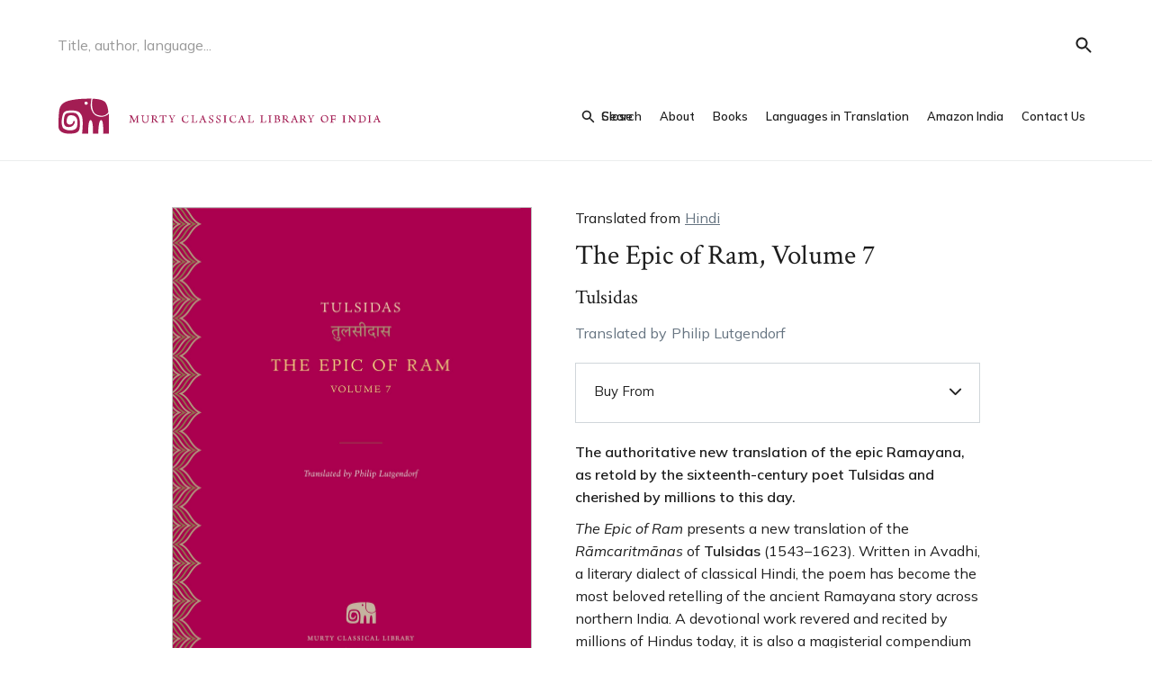

--- FILE ---
content_type: text/html; charset=utf-8
request_url: https://www.murtylibrary.com/books/the-epic-of-ram-volume-7
body_size: 14721
content:
<!DOCTYPE html><!-- Last Published: Tue Jul 01 2025 13:45:04 GMT+0000 (Coordinated Universal Time) -->
<html data-wf-domain="www.murtylibrary.com" data-wf-page="638e15c45033ccbfce1a10f6" data-wf-site="61883e6716a41f3f76f729a2" lang="en" data-wf-collection="638e15c45033cc2c3f1a105b" data-wf-item-slug="the-epic-of-ram-volume-7">
  <head>
    <meta charset="utf-8" />
    <title>The Epic of Ram, Volume 7 - Murty Classical Library of India</title>
    <meta content="" name="description" />
    <meta content="The Epic of Ram, Volume 7 - Murty Classical Library of India" property="og:title" />
    <meta content="" property="og:description" />
    <meta content="https://cdn.prod.website-files.com/61883e6816a41fa676f729cf/6283a6b07ef3c635a86ddc03_MCLI034_Tulsidas_V7_US_comp_1600px-min_newspine.jpg" property="og:image" />
    <meta content="The Epic of Ram, Volume 7 - Murty Classical Library of India" property="twitter:title" />
    <meta content="" property="twitter:description" />
    <meta content="https://cdn.prod.website-files.com/61883e6816a41fa676f729cf/6283a6b07ef3c635a86ddc03_MCLI034_Tulsidas_V7_US_comp_1600px-min_newspine.jpg" property="twitter:image" />
    <meta property="og:type" content="website" />
    <meta content="summary_large_image" name="twitter:card" />
    <meta content="width=device-width, initial-scale=1" name="viewport" />
    <link href="https://cdn.prod.website-files.com/61883e6716a41f3f76f729a2/css/murtylibrary.webflow.shared.d9e3b962d.css" rel="stylesheet" type="text/css" />
    <link href="https://fonts.googleapis.com" rel="preconnect" />
    <link href="https://fonts.gstatic.com" rel="preconnect" crossorigin="anonymous" />
    <script src="https://ajax.googleapis.com/ajax/libs/webfont/1.6.26/webfont.js" type="text/javascript"></script>
    <script type="text/javascript">
      WebFont.load({
        google: {
          families: ["Ubuntu:300,300italic,400,400italic,500,500italic,700,700italic", "Work Sans:100,200,300,regular,500,600,700,800,900", "Mulish:200,300,regular,500,600,700,800,900,200italic,300italic,italic,500italic,600italic,700italic,800italic,900italic", "Crimson Text:regular,italic,600,600italic,700,700italic"]
        }
      });
    </script>
    <script type="text/javascript">
      ! function(o, c) {
        var n = c.documentElement,
          t = " w-mod-";
        n.className += t + "js", ("ontouchstart" in o || o.DocumentTouch && c instanceof DocumentTouch) && (n.className += t + "touch")
      }(window, document);
    </script>
    <link href="https://cdn.prod.website-files.com/61883e6716a41f3f76f729a2/619da70172bd657c566bf02b_FAVICON.png" rel="shortcut icon" type="image/x-icon" />
    <link href="https://cdn.prod.website-files.com/61883e6716a41f3f76f729a2/619da0db6e7fbe3d0b43787c_WEBCLIPPER.png" rel="apple-touch-icon" />
    <script async="" src="https://www.googletagmanager.com/gtag/js?id=UA-1206355-8"></script>
    <script type="text/javascript">
      window.dataLayer = window.dataLayer || [];

      function gtag() {
        dataLayer.push(arguments);
      }
      gtag('js', new Date());
      gtag('config', 'UA-1206355-8', {
        'anonymize_ip': false
      });
    </script>
    <script async="" src="https://www.googletagmanager.com/gtag/js?id=G-NJ99Q8MM4M"></script>
    <script type="text/javascript">
      window.dataLayer = window.dataLayer || [];

      function gtag() {
        dataLayer.push(arguments);
      }
      gtag('set', 'developer_id.dZGVlNj', true);
      gtag('js', new Date());
      gtag('config', 'G-NJ99Q8MM4M');
    </script>
    <script src="https://www.google.com/recaptcha/api.js" type="text/javascript"></script>
    <style>
      html.wf-loading * {

        opacity: 0;
      }
    </style>
    <script type="text/javascript">
      window.__WEBFLOW_CURRENCY_SETTINGS = {
        "currencyCode": "USD",
        "symbol": "$",
        "decimal": ".",
        "fractionDigits": 2,
        "group": ",",
        "template": "{{wf {\"path\":\"symbol\",\"type\":\"PlainText\"} }} {{wf {\"path\":\"amount\",\"type\":\"CommercePrice\"} }} {{wf {\"path\":\"currencyCode\",\"type\":\"PlainText\"} }}",
        "hideDecimalForWholeNumbers": false
      };
    </script>
  </head>
  <body>
    <div data-collapse="medium" data-animation="default" data-duration="400" data-no-scroll="1" data-easing="ease" data-easing2="ease" role="banner" class="navbar1 active-nav1 w-nav">
      <div class="search-wrapper">
        <form action="/search" class="search-form-wrapper w-form">
          <div class="div-block-61"><input name="query" type="search" placeholder="Title, author, language..." maxlength="256" required="" class="search-input-3 w-input" /><img src="https://cdn.prod.website-files.com/61883e6716a41f3f76f729a2/61cf65ed5599ff067e2c31fa_search_24px-%231e1e1e.svg" alt="search" class="searchicontop hidden" /><input type="submit" class="search-button w-button" value="Search" /></div>
        </form>
      </div>
      <div class="full-screen-menu-languages"><a data-w-id="dea63975-8c88-f526-f214-ddb82a089272" href="#" class="close"><strong class="bold-text">Close</strong></a>
        <div class="w-dyn-list">
          <div role="list" class="w-dyn-items">
            <div role="listitem" class="w-dyn-item"><a data-w-id="f9470083-24a6-8caf-0985-d739aa655411" href="/languages-in-translation/apabhramsha" class="language-nav">Apabhramsha</a>
              <link rel="prefetch" href="/languages-in-translation/apabhramsha" />
            </div>
            <div role="listitem" class="w-dyn-item"><a data-w-id="f9470083-24a6-8caf-0985-d739aa655411" href="/languages-in-translation/bangla" class="language-nav">Bangla</a>
              <link rel="prefetch" href="/languages-in-translation/bangla" />
            </div>
            <div role="listitem" class="w-dyn-item"><a data-w-id="f9470083-24a6-8caf-0985-d739aa655411" href="/languages-in-translation/hindi" class="language-nav">Hindi</a>
              <link rel="prefetch" href="/languages-in-translation/hindi" />
            </div>
            <div role="listitem" class="w-dyn-item"><a data-w-id="f9470083-24a6-8caf-0985-d739aa655411" href="/languages-in-translation/kannada" class="language-nav">Kannada</a>
              <link rel="prefetch" href="/languages-in-translation/kannada" />
            </div>
            <div role="listitem" class="w-dyn-item"><a data-w-id="f9470083-24a6-8caf-0985-d739aa655411" href="/languages-in-translation/marathi" class="language-nav">Marathi</a>
              <link rel="prefetch" href="/languages-in-translation/marathi" />
            </div>
            <div role="listitem" class="w-dyn-item"><a data-w-id="f9470083-24a6-8caf-0985-d739aa655411" href="/languages-in-translation/pali" class="language-nav">Pali</a>
              <link rel="prefetch" href="/languages-in-translation/pali" />
            </div>
            <div role="listitem" class="w-dyn-item"><a data-w-id="f9470083-24a6-8caf-0985-d739aa655411" href="/languages-in-translation/panjabi" class="language-nav">Panjabi</a>
              <link rel="prefetch" href="/languages-in-translation/panjabi" />
            </div>
            <div role="listitem" class="w-dyn-item"><a data-w-id="f9470083-24a6-8caf-0985-d739aa655411" href="/languages-in-translation/persian" class="language-nav">Persian</a>
              <link rel="prefetch" href="/languages-in-translation/persian" />
            </div>
            <div role="listitem" class="w-dyn-item"><a data-w-id="f9470083-24a6-8caf-0985-d739aa655411" href="/languages-in-translation/prakrit" class="language-nav">Prakrit</a>
              <link rel="prefetch" href="/languages-in-translation/prakrit" />
            </div>
            <div role="listitem" class="w-dyn-item"><a data-w-id="f9470083-24a6-8caf-0985-d739aa655411" href="/languages-in-translation/sanskrit" class="language-nav">Sanskrit</a>
              <link rel="prefetch" href="/languages-in-translation/sanskrit" />
            </div>
            <div role="listitem" class="w-dyn-item"><a data-w-id="f9470083-24a6-8caf-0985-d739aa655411" href="/languages-in-translation/sindhi" class="language-nav">Sindhi</a>
              <link rel="prefetch" href="/languages-in-translation/sindhi" />
            </div>
            <div role="listitem" class="w-dyn-item"><a data-w-id="f9470083-24a6-8caf-0985-d739aa655411" href="/languages-in-translation/telugu" class="language-nav">Telugu</a>
              <link rel="prefetch" href="/languages-in-translation/telugu" />
            </div>
            <div role="listitem" class="w-dyn-item"><a data-w-id="f9470083-24a6-8caf-0985-d739aa655411" href="/languages-in-translation/urdu" class="language-nav">Urdu</a>
              <link rel="prefetch" href="/languages-in-translation/urdu" />
            </div>
          </div>
        </div>
      </div>
      <div class="nav1-wrap">
        <div class="full-screen-search"><a data-w-id="468b3c7d-8fea-ceea-7977-6c82ad330254" href="#" class="close"><strong class="bold-text">Close</strong></a>
          <div class="section">
            <form action="/search" class="w-form">
              <div class="div-block-46"><input class="search-field w-input" maxlength="256" name="query" placeholder="Search…" type="search" id="search" required="" /><input type="submit" class="button-download white-small w-button" value="Search" /></div>
            </form>
          </div>
        </div><a href="/" id="w-node-_8bdc9590-22a2-e972-4daa-ca5062e76206-62e76204" class="logo w-nav-brand"><img src="https://cdn.prod.website-files.com/61883e6716a41f3f76f729a2/618842fd14b6380ac7b52dca_MCLI_LogoLockup_1_line-220-RGB%201.svg" alt="The Murty Classical Library of India" class="image-6" /></a><a href="/" class="logo mobile w-nav-brand"><img src="https://cdn.prod.website-files.com/61883e6716a41f3f76f729a2/61a937a518e09442b810169d_MCLI_Logo_no_type-red-nav.svg" alt="MCLI logo" class="image-6" /></a>
        <div id="w-node-_8bdc9590-22a2-e972-4daa-ca5062e76209-62e76204" class="nav1-menu-wrap">
          <nav role="navigation" class="nav1-menu w-nav-menu">
            <div data-w-id="183a367b-621d-93b3-f885-9962b2b8ca3e" class="search-icon-mobile"><strong>Search</strong></div>
            <div data-w-id="ff026961-dad0-c1a1-814f-2b0529d5bb4e" class="search-form-button"><img src="https://cdn.prod.website-files.com/61883e6716a41f3f76f729a2/61cf65ed5599ff067e2c31fa_search_24px-%231e1e1e.svg" alt="Search" class="search-icon-copy hidden" />
              <div class="search-button-text">Search</div>
              <div class="search-button-text-close">Close</div>
            </div>
            <div data-w-id="5420db59-d2d5-a48e-5421-d4ab8f607dbb" class="dropdownwrapper languages">
              <div class="dropdownlink-mainnav"><a href="/about" class="nav-link w-inline-block">About</a>
                <div class="chevron">expand_more</div>
              </div>
              <div class="dropdowncontainer">
                <div class="dropdown-list-2 w-dyn-list">
                  <div role="list" class="dropdown-innerlist-2 w-dyn-items">
                    <div role="listitem" class="collection-item-9 w-dyn-item"><a href="/about/our-mission" class="dropdownlink sub">Our Mission</a></div>
                    <div role="listitem" class="collection-item-9 w-dyn-item"><a href="/about/news" class="dropdownlink sub">News</a></div>
                    <div role="listitem" class="collection-item-9 w-dyn-item"><a href="/about/design-and-typography" class="dropdownlink sub">Design and Typography</a></div>
                  </div>
                </div>
                <div class="dropdown-list-2 languages w-dyn-list">
                  <div role="list" class="dropdown-innerlist-2 w-dyn-items">
                    <div role="listitem" class="collection-item-9 w-dyn-item"><a href="#" class="dropdownlink sub w-nav-link">Apabhramsha</a></div>
                    <div role="listitem" class="collection-item-9 w-dyn-item"><a href="#" class="dropdownlink sub w-nav-link">Bangla</a></div>
                    <div role="listitem" class="collection-item-9 w-dyn-item"><a href="#" class="dropdownlink sub w-nav-link">Hindi</a></div>
                    <div role="listitem" class="collection-item-9 w-dyn-item"><a href="#" class="dropdownlink sub w-nav-link">Kannada</a></div>
                    <div role="listitem" class="collection-item-9 w-dyn-item"><a href="#" class="dropdownlink sub w-nav-link">Marathi</a></div>
                    <div role="listitem" class="collection-item-9 w-dyn-item"><a href="#" class="dropdownlink sub w-nav-link">Pali</a></div>
                    <div role="listitem" class="collection-item-9 w-dyn-item"><a href="#" class="dropdownlink sub w-nav-link">Panjabi</a></div>
                    <div role="listitem" class="collection-item-9 w-dyn-item"><a href="#" class="dropdownlink sub w-nav-link">Persian</a></div>
                    <div role="listitem" class="collection-item-9 w-dyn-item"><a href="#" class="dropdownlink sub w-nav-link">Prakrit</a></div>
                    <div role="listitem" class="collection-item-9 w-dyn-item"><a href="#" class="dropdownlink sub w-nav-link">Sanskrit</a></div>
                    <div role="listitem" class="collection-item-9 w-dyn-item"><a href="#" class="dropdownlink sub w-nav-link">Sindhi</a></div>
                    <div role="listitem" class="collection-item-9 w-dyn-item"><a href="#" class="dropdownlink sub w-nav-link">Telugu</a></div>
                    <div role="listitem" class="collection-item-9 w-dyn-item"><a href="#" class="dropdownlink sub w-nav-link">Urdu</a></div>
                  </div>
                </div>
              </div>
            </div>
            <div data-w-id="3980644e-9896-c709-1942-f82bdb956f4d" class="dropdownwrapper about hidden">
              <div class="dropdownlink-mainnav">
                <div class="chevron">expand_more</div><a href="/about" class="nav-link w-nav-link">About</a>
              </div>
              <div class="dropdowncontainer">
                <div class="dropdown-list-2 w-dyn-list">
                  <div role="list" class="dropdown-innerlist-2 w-dyn-items">
                    <div role="listitem" class="collection-item-9 w-dyn-item"><a href="/about/our-mission" class="dropdownlink sub">Our Mission</a></div>
                    <div role="listitem" class="collection-item-9 w-dyn-item"><a href="/about/news" class="dropdownlink sub">News</a></div>
                    <div role="listitem" class="collection-item-9 w-dyn-item"><a href="/about/design-and-typography" class="dropdownlink sub">Design and Typography</a></div>
                  </div>
                </div>
              </div>
            </div><a href="/books" class="nav-link books w-nav-link">Books</a>
            <div data-w-id="b640abe1-0409-e7f0-0d07-5c13312a11f1" class="dropdownwrapper">
              <div class="dropdownlink-mainnav">
                <div class="nav-link">Languages in Translation</div>
                <div class="chevron">expand_more</div>
              </div>
              <div class="dropdowncontainer">
                <div class="dropdown-list-2 w-dyn-list">
                  <div role="list" class="dropdown-innerlist-2 w-dyn-items">
                    <div role="listitem" class="collection-item-9 w-dyn-item"><a href="/languages-in-translation/apabhramsha" class="dropdownlink sub w-nav-link">Apabhramsha</a></div>
                    <div role="listitem" class="collection-item-9 w-dyn-item"><a href="/languages-in-translation/bangla" class="dropdownlink sub w-nav-link">Bangla</a></div>
                    <div role="listitem" class="collection-item-9 w-dyn-item"><a href="/languages-in-translation/hindi" class="dropdownlink sub w-nav-link">Hindi</a></div>
                    <div role="listitem" class="collection-item-9 w-dyn-item"><a href="/languages-in-translation/kannada" class="dropdownlink sub w-nav-link">Kannada</a></div>
                    <div role="listitem" class="collection-item-9 w-dyn-item"><a href="/languages-in-translation/marathi" class="dropdownlink sub w-nav-link">Marathi</a></div>
                    <div role="listitem" class="collection-item-9 w-dyn-item"><a href="/languages-in-translation/pali" class="dropdownlink sub w-nav-link">Pali</a></div>
                    <div role="listitem" class="collection-item-9 w-dyn-item"><a href="/languages-in-translation/panjabi" class="dropdownlink sub w-nav-link">Panjabi</a></div>
                    <div role="listitem" class="collection-item-9 w-dyn-item"><a href="/languages-in-translation/persian" class="dropdownlink sub w-nav-link">Persian</a></div>
                    <div role="listitem" class="collection-item-9 w-dyn-item"><a href="/languages-in-translation/prakrit" class="dropdownlink sub w-nav-link">Prakrit</a></div>
                    <div role="listitem" class="collection-item-9 w-dyn-item"><a href="/languages-in-translation/sanskrit" class="dropdownlink sub w-nav-link">Sanskrit</a></div>
                    <div role="listitem" class="collection-item-9 w-dyn-item"><a href="/languages-in-translation/sindhi" class="dropdownlink sub w-nav-link">Sindhi</a></div>
                    <div role="listitem" class="collection-item-9 w-dyn-item"><a href="/languages-in-translation/telugu" class="dropdownlink sub w-nav-link">Telugu</a></div>
                    <div role="listitem" class="collection-item-9 w-dyn-item"><a href="/languages-in-translation/urdu" class="dropdownlink sub w-nav-link">Urdu</a></div>
                  </div>
                </div>
              </div>
            </div><a href="#" data-w-id="8bdc9590-22a2-e972-4daa-ca5062e7620f" class="nav-link hidden w-nav-link">Languages in Translation</a><a href="https://www.amazon.in/stores/page/2F43F488-6CEB-47A0-BBB8-B03C7C63FD0D?productGridPageIndex=2" class="nav-link amazonin w-nav-link">Amazon India</a><a href="/contact-us" class="nav-link contact w-nav-link">Contact Us</a>
          </nav>
          <div class="menu-button w-nav-button">
            <div class="hamburger">menu</div>
          </div>
        </div>
      </div>
    </div>
    <div class="book-2-col-grid">
      <div class="div-block-6">
        <div id="w-node-_5f7fea62-393a-78b0-d937-9c3bd210677c-ce1a10f6" class="bookinfo mobile">
          <div class="languagetag">
            <p class="paragraph-78">Translated from</p><a href="/languages-in-translation/hindi" class="w-inline-block">
              <div class="label">Hindi</div>
            </a>
          </div>
          <div class="book-heading desktop">
            <h3>The Epic of Ram, Volume 7</h3>
            <h3 class="subtitle w-dyn-bind-empty"></h3>
            <p class="book-author">Tulsidas</p>
            <div class="editedtranslated">
              <p class="book-translated w-condition-invisible">Edited and translated by</p>
              <p class="book-translated w-dyn-bind-empty"></p>
            </div>
            <div class="editedtranslated">
              <p class="book-translated w-condition-invisible">Edited by</p>
              <p class="book-translated w-dyn-bind-empty"></p>
            </div>
            <div class="editedtranslated">
              <p class="book-translated w-condition-invisible">Translated by</p>
              <p class="book-translated w-dyn-bind-empty"></p>
            </div>
          </div>
          <div class="buybuttons"><a data-w-id="5f7fea62-393a-78b0-d937-9c3bd2106791" href="https://www.hup.harvard.edu/catalog.php?isbn=9780674271241" class="buybutton w-inline-block">
              <div class="buytext">Hardcover</div>
              <div class="buytext secondline">US Edition</div>
            </a><a data-w-id="5f7fea62-393a-78b0-d937-9c3bd2106796" href="#" class="buybutton w-inline-block">
              <div class="buytext">Paperback</div>
              <div class="buytext secondline">US Edition</div>
            </a><a data-w-id="5f7fea62-393a-78b0-d937-9c3bd210679b" href="https://www.hup.harvard.edu/catalog.php?isbn=9780674271241" class="buybutton w-inline-block">
              <div class="buytext">Hardcover</div>
              <div class="buytext secondline">India Edition</div>
            </a><a data-w-id="5f7fea62-393a-78b0-d937-9c3bd21067a0" href="#" class="buybutton w-inline-block">
              <div class="buytext">Paperback</div>
              <div class="buytext secondline">India Edition</div>
            </a></div>
        </div>
        <div id="w-node-_8b21ad30-4c51-a22d-9c2b-ff35ae278998-ce1a10f6" class="book-page-image-wrap"><a href="#" class="w-inline-block w-lightbox"><img src="https://cdn.prod.website-files.com/61883e6816a41fa676f729cf/6283a6b07ef3c635a86ddc03_MCLI034_Tulsidas_V7_US_comp_1600px-min_newspine.jpg" loading="lazy" alt="The Epic of Ram, Volume 7" sizes="(max-width: 1279px) 100vw, 1155px" srcset="https://cdn.prod.website-files.com/61883e6816a41fa676f729cf/6283a6b07ef3c635a86ddc03_MCLI034_Tulsidas_V7_US_comp_1600px-min_newspine-p-500.jpg 500w, https://cdn.prod.website-files.com/61883e6816a41fa676f729cf/6283a6b07ef3c635a86ddc03_MCLI034_Tulsidas_V7_US_comp_1600px-min_newspine-p-800.jpg 800w, https://cdn.prod.website-files.com/61883e6816a41fa676f729cf/6283a6b07ef3c635a86ddc03_MCLI034_Tulsidas_V7_US_comp_1600px-min_newspine-p-1080.jpg 1080w, https://cdn.prod.website-files.com/61883e6816a41fa676f729cf/6283a6b07ef3c635a86ddc03_MCLI034_Tulsidas_V7_US_comp_1600px-min_newspine-p-1600.jpg 1600w, https://cdn.prod.website-files.com/61883e6816a41fa676f729cf/6283a6b07ef3c635a86ddc03_MCLI034_Tulsidas_V7_US_comp_1600px-min_newspine.jpg 1683w" class="bookshadow" />
            <script type="application/json" class="w-json">
              {
                "items": [{
                  "url": "https://cdn.prod.website-files.com/61883e6816a41fa676f729cf/6283a6b07ef3c635a86ddc03_MCLI034_Tulsidas_V7_US_comp_1600px-min_newspine.jpg",
                  "type": "image"
                }],
                "group": ""
              }
            </script>
          </a></div>
        <div id="w-node-_1b55fd57-7cad-8632-b665-b0d734e95658-ce1a10f6" class="hero1-content">
          <div class="bookinfo">
            <div class="languagetag">
              <p class="paragraph-78">Translated from</p><a href="/languages-in-translation/hindi" class="link-block-3 w-inline-block">
                <div class="label">Hindi</div>
              </a>
            </div>
            <div class="book-heading desktop">
              <h3 class="bookpageheading">The Epic of Ram, Volume 7</h3>
              <h3 class="subtitle w-dyn-bind-empty"></h3>
              <p class="book-author">Tulsidas</p>
              <div class="editedtranslated">
                <p class="book-translated w-condition-invisible">Edited and translated by</p>
                <p class="book-translated w-dyn-bind-empty"></p>
              </div>
              <div class="editedtranslated">
                <p class="book-translated w-condition-invisible">Edited by</p>
                <p class="book-translated w-dyn-bind-empty"></p>
              </div>
              <div class="editedtranslated">
                <p class="book-translated">Translated by</p>
                <p class="book-translated">Philip Lutgendorf</p>
              </div>
            </div>
            <div class="buybuttons"><a data-w-id="eae7a527-8ada-7b62-cbcd-e7affe1c2bd2" href="https://www.hup.harvard.edu/catalog.php?isbn=9780674271241" class="buybutton w-inline-block">
                <div class="buytext">Hardcover</div>
                <div class="buytext secondline">US Edition</div>
              </a><a data-w-id="eae7a527-8ada-7b62-cbcd-e7affe1c2bd5" href="#" class="buybutton w-inline-block">
                <div class="buytext">Paperback</div>
                <div class="buytext secondline">US Edition</div>
              </a><a data-w-id="b1087d51-748f-331c-55d8-06289f5276eb" href="https://www.hup.harvard.edu/catalog.php?isbn=9780674271241" class="buybutton w-inline-block">
                <div class="buytext">Hardcover</div>
                <div class="buytext secondline">India Edition</div>
              </a><a data-w-id="9bdc398a-9a4b-1012-ff94-9fa39aeac074" href="#" class="buybutton w-inline-block">
                <div class="buytext">Paperback</div>
                <div class="buytext secondline">India Edition</div>
              </a></div>
          </div>
          <div class="buydropdown">
            <div data-hover="true" data-delay="0" class="dropdown-5 w-dropdown">
              <div class="dropdown-toggle-4 w-dropdown-toggle">
                <div class="dropdown-text">Buy From</div>
                <div><span class="text-span"></span></div>
              </div>
              <nav class="navigation-dropdown w-dropdown-list"><a href="https://www.amazon.com/Epic-Murty-Classical-Library-India/dp/0674271246/" class="dropdown-link-1 w-inline-block">
                  <div class="icon-square"><img src="https://cdn.prod.website-files.com/6192c786cb70a3295191c24a/6192c786cb70a32dc491c268_Homepage.svg" alt="" /></div>
                  <div class="nav-content-wrap">
                    <div class="dropdown-text">Amazon</div>
                  </div>
                </a><a href="https://www.barnesandnoble.com/w/the-epic-of-ram-volume-7-tulsidas/1140940156" class="dropdown-link-2 w-inline-block">
                  <div class="icon-square"><img src="https://cdn.prod.website-files.com/6192c786cb70a3295191c24a/6192c786cb70a3239c91c26b_search%20for.svg" alt="" /></div>
                  <div class="nav-content-wrap">
                    <div class="dropdown-text"><strong class="bold-text-5">Barnes &amp; Noble</strong></div>
                  </div>
                </a><a href="https://bookshop.org/books/the-epic-of-ram-9780674258211/9780674271241" class="dropdown-link-1 w-inline-block">
                  <div class="icon-square"><img src="https://cdn.prod.website-files.com/6192c786cb70a3295191c24a/6192c786cb70a32dc491c268_Homepage.svg" alt="" /></div>
                  <div class="nav-content-wrap">
                    <div class="dropdown-text">Bookshop</div>
                    <div class="nav-link-details hidden">US edition</div>
                  </div>
                </a><a href="https://www.hup.harvard.edu/catalog.php?isbn=9780674271241" class="dropdown-link-2 w-inline-block">
                  <div class="icon-square"><img src="https://cdn.prod.website-files.com/6192c786cb70a3295191c24a/6192c786cb70a3239c91c26b_search%20for.svg" alt="" /></div>
                  <div class="nav-content-wrap">
                    <div class="dropdown-text">Harvard University Press</div>
                    <div class="nav-link-details hidden">Indian subcontinent hardcover</div>
                  </div>
                </a><a href="https://www.amazon.in/Epic-Ram-7-Tulsidas/dp/0674290747" class="dropdown-link-2 w-inline-block">
                  <div class="icon-square"><img src="https://cdn.prod.website-files.com/6192c786cb70a3295191c24a/6192c786cb70a3239c91c26b_search%20for.svg" alt="" /></div>
                  <div class="nav-content-wrap">
                    <div class="dropdown-text">Amazon India</div>
                    <div class="nav-link-details hidden">Indian subcontinent paperback</div>
                  </div>
                </a></nav>
            </div>
          </div>
          <div class="bookdescrtf w-richtext">
            <p><strong>The authoritative new translation of the epic Ramayana, as retold by the sixteenth-century poet Tulsidas and cherished by millions to this day.</strong></p>
          </div>
          <div class="bookdescrtf w-richtext">
            <p><em>The Epic of Ram</em> presents a new translation of the <em>Rāmcaritmānas</em> of <strong>Tulsidas</strong> (1543–1623). Written in Avadhi, a literary dialect of classical Hindi, the poem has become the most beloved retelling of the ancient Ramayana story across northern India. A devotional work revered and recited by millions of Hindus today, it is also a magisterial compendium of philosophy and lore, and a literary masterpiece.</p>
            <p>The seventh volume completes Tulsidas’s grand epic. Ram reunites with his family in Ayodhya and assumes the throne, beginning his long, utopian reign. He also delivers ethical and spiritual teachings to his brothers and subjects. Then, a fascinating narrator—an immortal sage embodied in a lowly crow—reflects on Ram’s life story while recounting how he acquired wisdom, despite setbacks, on his own mystical and devotional quest across aeons.</p>
            <p>This new translation into free verse conveys the passion and momentum of the inspired poet and storyteller. It is accompanied by the most widely accepted edition of the Avadhi text, presented in the Devanagari script.</p>
          </div>
          <div class="share-container hidden">
            <div class="share-hide">
              <div class="share-icon"></div>
              <div class="share-icon-facebook"></div>
              <div class="material-email"><strong>Email</strong></div>
            </div>
            <div class="share-cta"><a href="#">Share</a></div>
            <div class="share-expanded">
              <div style="-webkit-transform:translate3d(-10px, 0, 0) scale3d(1, 1, 1) rotateX(0) rotateY(0) rotateZ(0) skew(0, 0);-moz-transform:translate3d(-10px, 0, 0) scale3d(1, 1, 1) rotateX(0) rotateY(0) rotateZ(0) skew(0, 0);-ms-transform:translate3d(-10px, 0, 0) scale3d(1, 1, 1) rotateX(0) rotateY(0) rotateZ(0) skew(0, 0);transform:translate3d(-10px, 0, 0) scale3d(1, 1, 1) rotateX(0) rotateY(0) rotateZ(0) skew(0, 0);opacity:0" class="share-links tw w-embed"><a class="share-icon" href="https://twitter.com/intent/tweet?" target="_blank" title="Tweet" onclick="window.open('https://twitter.com/intent/tweet?text=' + encodeURIComponent(document.title) + ':%20 ' + encodeURIComponent(document.URL)); return false;">

                  <div>&#xf099;</div>
                </a></div>
              <div class="share-links fb w-embed"><a class="share-icon-facebook" href="https://www.facebook.com/sharer/sharer.php?u=&t=" title="Share on Facebook" target="_blank" onclick="window.open('https://www.facebook.com/sharer/sharer.php?u=' + encodeURIComponent(document.URL) + '&t=' + encodeURIComponent(document.URL)); return false;">
                  <div>&#xf39e;</div>
                </a></div>
              <div class="share-links ln w-embed"><a class="share-icon" href="http://www.linkedin.com/shareArticle?mini=true&url=&title=&summary=&source=" target="_blank" title="Share on LinkedIn" onclick="window.open('http://www.linkedin.com/shareArticle?mini=true&url=' + encodeURIComponent(document.URL) + '&title=' + encodeURIComponent(document.title)); return false;">
                  <div>&#xf0e1;</div>

                </a></div>
              <div class="share-links em w-embed"><a class="material-email" href="mailto:?subject=&body=:%20" target="_blank" title="Email" onclick="window.open('mailto:?subject=' + encodeURIComponent(document.title) + '&body=' + encodeURIComponent(document.URL)); return false;">
                  <div>&#xe0be;</div>
                </a></div>
            </div>
          </div>
          <div data-w-id="d42e7254-3c03-3789-d7b3-9c51c0a037a4" class="d-53-button-wrapper hidden"><a href="#" class="d-53-social-link-block w-inline-block">
              <div style="-webkit-transform:translate3d(-10px, 0, 0) scale3d(1, 1, 1) rotateX(0) rotateY(0) rotateZ(0) skew(0, 0);-moz-transform:translate3d(-10px, 0, 0) scale3d(1, 1, 1) rotateX(0) rotateY(0) rotateZ(0) skew(0, 0);-ms-transform:translate3d(-10px, 0, 0) scale3d(1, 1, 1) rotateX(0) rotateY(0) rotateZ(0) skew(0, 0);transform:translate3d(-10px, 0, 0) scale3d(1, 1, 1) rotateX(0) rotateY(0) rotateZ(0) skew(0, 0);opacity:0" class="share-links tw w-embed"><a class="share-icon" href="https://twitter.com/intent/tweet?" target="_blank" title="Tweet" onclick="window.open('https://twitter.com/intent/tweet?text=' + encodeURIComponent(document.title) + ':%20 ' + encodeURIComponent(document.URL)); return false;">

                  <div>&#xf099;</div>
                </a></div>
            </a><a href="#" class="d-53-social-link-block w-inline-block">
              <div class="share-links fb w-embed"><a class="share-icon-facebook" href="https://www.facebook.com/sharer/sharer.php?u=&t=" title="Share on Facebook" target="_blank" onclick="window.open('https://www.facebook.com/sharer/sharer.php?u=' + encodeURIComponent(document.URL) + '&t=' + encodeURIComponent(document.URL)); return false;">
                  <div>&#xf39e;</div>
                </a></div>
            </a><a href="#" class="d-53-social-link-block w-inline-block">
              <div class="share-links ln w-embed"><a class="share-icon" href="http://www.linkedin.com/shareArticle?mini=true&url=&title=&summary=&source=" target="_blank" title="Share on LinkedIn" onclick="window.open('http://www.linkedin.com/shareArticle?mini=true&url=' + encodeURIComponent(document.URL) + '&title=' + encodeURIComponent(document.title)); return false;">
                  <div>&#xf0e1;</div>

                </a></div>
            </a><a href="#" class="d-53-social-link-block w-inline-block">
              <div class="share-links em w-embed"><a class="material-email" href="mailto:?subject=&body=:%20" target="_blank" title="Email" onclick="window.open('mailto:?subject=' + encodeURIComponent(document.title) + '&body=' + encodeURIComponent(document.URL)); return false;">
                  <div>&#xe0be;</div>
                </a></div>
            </a>
            <div data-w-id="d42e7254-3c03-3789-d7b3-9c51c0a037b1" class="d-53-oval">
              <div class="dropdown-text">Share</div>
            </div>
          </div>
        </div>
      </div>
    </div>
    <div class="book-json hidden">
      <div class="sectionhero-copy">
        <div class="w-layout-grid hero6-grid-copy">
          <div id="w-node-_2b5ae679-c873-1d3c-2e42-6a157e6a212a-ce1a10f6" class="hero6-content-copy">
            <div class="hero6-text-copy">
              <div data-w-id="706bec6a-f5ce-7ff5-ddad-86cae796a1bb" style="opacity:0" class="div-block-69">
                <div class="text-block-75"><strong class="bold-text-4">“</strong></div>
                <h3 class="heading-26">The false and the true within me have been consumed.<br /><br />I have felt the blow of true love. I have found refuge with the lord.”</h3>
              </div>
            </div>
          </div>
          <div id="w-node-_2b5ae679-c873-1d3c-2e42-6a157e6a2129-ce1a10f6" class="json">
            <h3 class="heading-27">Tulsidas</h3>
            <div class="lottie-animation" data-w-id="adbafa4c-0f6b-92d5-e4e2-d2bc9795db4d" data-animation-type="lottie" data-src="https://cdn.prod.website-files.com/61883e6716a41f3f76f729a2/61dde7856f0826aae4f93150_bullheshah-02.json" data-loop="0" data-direction="1" data-autoplay="1" data-is-ix2-target="0" data-renderer="svg" data-default-duration="2.7" data-duration="0"></div>
            <div class="div-block-70">
              <h4 class="heading-27">Translated from</h4>
              <h4 class="heading-27">Hindi</h4>
            </div>
          </div>
        </div>
      </div>
    </div>
    <div class="bookoverview archive">
      <div class="overview">
        <div class="sample-spread-title">
          <h3 class="underline light">Overview</h3>
        </div>
        <div class="div-block-57">
          <p>Lorem ipsum dolor sit amet, consectetur adipiscing elit. Suspendisse varius enim in eros elementum tristique. Duis cursus, mi quis viverra ornare, eros dolor interdum nulla, ut commodo diam libero vitae erat. Aenean faucibus nibh et justo cursus id rutrum lorem imperdiet. Nunc ut sem vitae risus tristique posuere.</p>
        </div>
      </div>
    </div>
    <div class="wrapper m100 bg-dark spread w-condition-invisible">
      <div class="sample-spread-title">
        <h3 class="underline">Read an Excerpt</h3>
      </div>
      <div class="image-13">
        <div class="image__wrapper">
          <div class="image__default spreadshadow"><img src="" loading="lazy" alt="The Epic of Ram, Volume 7" class="image__default-size w-dyn-bind-empty" />
            <div style="opacity:0" class="image__cursor">
              <div class="image__cursor-dot">
                <div class="image__cursor-icon w-embed"><svg width="24" height="24" fill="none" viewBox="0 0 24 24">
                    <circle cx="11" cy="11" r="6.25" stroke="currentColor" stroke-linecap="round" stroke-linejoin="round" stroke-width="1.5"></circle>
                    <path stroke="currentColor" stroke-linecap="round" stroke-linejoin="round" stroke-width="1.5" d="M15.5 15.5L19.25 19.25"></path>
                    <path stroke="currentColor" stroke-linecap="round" stroke-linejoin="round" stroke-width="1.5" d="M11 8.75V13.25"></path>
                    <path stroke="currentColor" stroke-linecap="round" stroke-linejoin="round" stroke-width="1.5" d="M13.25 11L8.75 11"></path>
                  </svg></div>
              </div>
            </div>
          </div>
          <div data-w-id="088fd233-8913-b615-0a96-d98cadb3be8f" class="image__enlarged"><img alt="The Epic of Ram, Volume 7" loading="lazy" style="width:25vw;height:25vh" src="" class="image__enlarged-size w-dyn-bind-empty" />
            <div style="opacity:0" class="image__cursor">
              <div class="image__cursor-dot">
                <div class="image__cursor-icon w-embed"><svg width="24" height="24" fill="none" viewBox="0 0 24 24">
                    <circle cx="11" cy="11" r="6.25" stroke="currentColor" stroke-linecap="round" stroke-linejoin="round" stroke-width="1.5"></circle>
                    <path stroke="currentColor" stroke-linecap="round" stroke-linejoin="round" stroke-width="1.5" d="M15.5 15.5L19.25 19.25"></path>
                    <path stroke="currentColor" stroke-linecap="round" stroke-linejoin="round" stroke-width="1.5" d="M11 8.75V13.25"></path>
                    <path stroke="currentColor" stroke-linecap="round" stroke-linejoin="round" stroke-width="1.5" d="M13.25 11L8.75 11"></path>
                  </svg></div>
              </div>
            </div>
            <div style="display:none" class="image__pan-trigger">
              <div style="opacity:0" class="image__cursor">
                <div class="image__cursor-dot">
                  <div class="image__cursor-icon w-embed"><svg width="24" height="24" fill="none" viewBox="0 0 24 24">
                      <path stroke="currentColor" stroke-linecap="round" stroke-linejoin="round" stroke-width="1.5" d="M17.25 6.75L6.75 17.25"></path>
                      <path stroke="currentColor" stroke-linecap="round" stroke-linejoin="round" stroke-width="1.5" d="M6.75 6.75L17.25 17.25"></path>
                    </svg></div>
                </div>
              </div>
            </div>
          </div>
        </div>
        <div class="image__caption">
          <div>Note: Responsive images <a href="https://webflow.grsm.io/responsive-images" target="_blank" class="link-5">should be disabled</a> for &quot;image__enlarged-size&quot; for the max image quality when panning at zoom level 2.</div>
        </div>
      </div><a href="#" class="lightbox-link-2 hidden w-inline-block w-dyn-bind-empty w-lightbox">
        <div class="div-block-42 maxw-1030"><img src="" loading="lazy" alt="" class="spreadimg spreadshadow w-dyn-bind-empty" /></div>
        <script type="application/json" class="w-json">
          {
            "items": [],
            "group": ""
          }
        </script>
      </a>
      <div class="div-block-63 hidden">
        <div>
          <div class="div-block-64">
            <h3>Pali</h3>
            <div class="thin-line"></div>
          </div>
        </div>
        <div class="div-block-64">
          <div class="thin-line"></div>
          <h3>English</h3>
        </div>
      </div>
      <div class="share-container">
        <div class="share-hide">
          <div class="share-icon"></div>
          <div class="share-icon-facebook"></div>
          <div class="material-email"><strong>Email</strong></div>
        </div>
        <div data-w-id="cb8d41bd-ab2e-4cfd-9716-eb5ea12cca17" class="share-cta"></div>
        <div style="opacity:1" class="share-expanded">
          <div class="share-links w-embed"><a class="share-icon" href="https://twitter.com/intent/tweet?" target="_blank" title="Tweet" onclick="window.open('https://twitter.com/intent/tweet?text=' + encodeURIComponent(document.title) + ':%20 ' + encodeURIComponent(document.URL)); return false;">

              <div>&#xf099;</div>
            </a>

            <a class="share-icon-facebook" href="https://www.facebook.com/sharer/sharer.php?u=&t=" title="Share on Facebook" target="_blank" onclick="window.open('https://www.facebook.com/sharer/sharer.php?u=' + encodeURIComponent(document.URL) + '&t=' + encodeURIComponent(document.URL)); return false;">
              <div>&#xf39e;</div>
            </a>

            <a class="share-icon" href="http://www.linkedin.com/shareArticle?mini=true&url=&title=&summary=&source=" target="_blank" title="Share on LinkedIn" onclick="window.open('http://www.linkedin.com/shareArticle?mini=true&url=' + encodeURIComponent(document.URL) + '&title=' + encodeURIComponent(document.title)); return false;">
              <div>&#xf0e1;</div>

            </a>

            <a class="material-email" href="mailto:?subject=&body=:%20" target="_blank" title="Email" onclick="window.open('mailto:?subject=' + encodeURIComponent(document.title) + '&body=' + encodeURIComponent(document.URL)); return false;">
              <div>&#xe0be;</div>
            </a>
          </div>
        </div>
      </div>
    </div>
    <div class="section m200">
      <div class="sectionheading">
        <h2 class="heading-20">Related Books</h2>
      </div>
      <div class="collection-list-wrapper-limit-4 w-dyn-list">
        <div role="list" class="collection-list w-dyn-items">
          <div id="w-node-_28ad68cd-7fae-5fbe-d5cd-d679f5afc47e-ce1a10f6" role="listitem" class="collection-item-2 w-dyn-item"><a href="/books/he-spoke-of-love" class="w-inline-block">
              <div class="image-wrap">
                <div class="product-image"><img src="https://cdn.prod.website-files.com/61883e6816a41fa676f729cf/61dc441dfcccc861733a93f7_61bce1e3d8f131081f92a562_Biharilal_comp_1600px-min.png" loading="lazy" alt="" sizes="100vw" srcset="https://cdn.prod.website-files.com/61883e6816a41fa676f729cf/61dc441dfcccc861733a93f7_61bce1e3d8f131081f92a562_Biharilal_comp_1600px-min-p-500.png 500w, https://cdn.prod.website-files.com/61883e6816a41fa676f729cf/61dc441dfcccc861733a93f7_61bce1e3d8f131081f92a562_Biharilal_comp_1600px-min-p-800.png 800w, https://cdn.prod.website-files.com/61883e6816a41fa676f729cf/61dc441dfcccc861733a93f7_61bce1e3d8f131081f92a562_Biharilal_comp_1600px-min-p-1080.png 1080w, https://cdn.prod.website-files.com/61883e6816a41fa676f729cf/61dc441dfcccc861733a93f7_61bce1e3d8f131081f92a562_Biharilal_comp_1600px-min.png 1656w" class="bookgridsingle bookshadowsingle" /></div>
                <div class="product4-content-wrap">
                  <h6 class="book-title">He Spoke of Love: Selected Poems from the Satsai</h6>
                  <p class="author">Biharilal</p>
                </div>
              </div>
            </a></div>
          <div id="w-node-_28ad68cd-7fae-5fbe-d5cd-d679f5afc47e-ce1a10f6" role="listitem" class="collection-item-2 w-dyn-item"><a href="/books/poems-from-the-satsai" class="w-inline-block">
              <div class="image-wrap">
                <div class="product-image"><img src="https://cdn.prod.website-files.com/61883e6816a41fa676f729cf/61dc44213bf2ba29ded7a01f_61bcc27542a080d6430c3dae_MCLI027_Biharilal_US_comp_1600px-min.jpeg" loading="lazy" alt="" sizes="100vw" srcset="https://cdn.prod.website-files.com/61883e6816a41fa676f729cf/61dc44213bf2ba29ded7a01f_61bcc27542a080d6430c3dae_MCLI027_Biharilal_US_comp_1600px-min-p-500.jpeg 500w, https://cdn.prod.website-files.com/61883e6816a41fa676f729cf/61dc44213bf2ba29ded7a01f_61bcc27542a080d6430c3dae_MCLI027_Biharilal_US_comp_1600px-min-p-800.jpeg 800w, https://cdn.prod.website-files.com/61883e6816a41fa676f729cf/61dc44213bf2ba29ded7a01f_61bcc27542a080d6430c3dae_MCLI027_Biharilal_US_comp_1600px-min-p-1080.jpeg 1080w, https://cdn.prod.website-files.com/61883e6816a41fa676f729cf/61dc44213bf2ba29ded7a01f_61bcc27542a080d6430c3dae_MCLI027_Biharilal_US_comp_1600px-min-p-1600.jpeg 1600w, https://cdn.prod.website-files.com/61883e6816a41fa676f729cf/61dc44213bf2ba29ded7a01f_61bcc27542a080d6430c3dae_MCLI027_Biharilal_US_comp_1600px-min.jpeg 1683w" class="bookgridsingle bookshadowsingle" /></div>
                <div class="product4-content-wrap">
                  <h6 class="book-title">Poems from the Satsai</h6>
                  <p class="author">Biharilal</p>
                </div>
              </div>
            </a></div>
          <div id="w-node-_28ad68cd-7fae-5fbe-d5cd-d679f5afc47e-ce1a10f6" role="listitem" class="collection-item-2 w-dyn-item"><a href="/books/surs-ocean-classic-hindi-poetry-in-translation" class="w-inline-block">
              <div class="image-wrap">
                <div class="product-image"><img src="https://cdn.prod.website-files.com/61883e6816a41fa676f729cf/633d944452712b374eb4a5e8_Surdas_9.26.jpg" loading="lazy" alt="" sizes="100vw" srcset="https://cdn.prod.website-files.com/61883e6816a41fa676f729cf/633d944452712b374eb4a5e8_Surdas_9.26-p-500.jpg 500w, https://cdn.prod.website-files.com/61883e6816a41fa676f729cf/633d944452712b374eb4a5e8_Surdas_9.26-p-800.jpg 800w, https://cdn.prod.website-files.com/61883e6816a41fa676f729cf/633d944452712b374eb4a5e8_Surdas_9.26-p-1080.jpg 1080w, https://cdn.prod.website-files.com/61883e6816a41fa676f729cf/633d944452712b374eb4a5e8_Surdas_9.26.jpg 1581w" class="bookgridsingle bookshadowsingle" /></div>
                <div class="product4-content-wrap">
                  <h6 class="book-title">Sur&#x27;s Ocean: Classic Hindi Poetry in Translation </h6>
                  <p class="author">Surdas</p>
                </div>
              </div>
            </a></div>
          <div id="w-node-_28ad68cd-7fae-5fbe-d5cd-d679f5afc47e-ce1a10f6" role="listitem" class="collection-item-2 w-dyn-item"><a href="/books/surs-ocean" class="w-inline-block">
              <div class="image-wrap">
                <div class="product-image"><img src="https://cdn.prod.website-files.com/61883e6816a41fa676f729cf/61dc4425c4c87237f2a16b40_61bcc21505ddd753b9c42961_MCLI005_SurdasBryant_US_comp_1600px-min.jpeg" loading="lazy" alt="" sizes="100vw" srcset="https://cdn.prod.website-files.com/61883e6816a41fa676f729cf/61dc4425c4c87237f2a16b40_61bcc21505ddd753b9c42961_MCLI005_SurdasBryant_US_comp_1600px-min-p-500.jpeg 500w, https://cdn.prod.website-files.com/61883e6816a41fa676f729cf/61dc4425c4c87237f2a16b40_61bcc21505ddd753b9c42961_MCLI005_SurdasBryant_US_comp_1600px-min-p-800.jpeg 800w, https://cdn.prod.website-files.com/61883e6816a41fa676f729cf/61dc4425c4c87237f2a16b40_61bcc21505ddd753b9c42961_MCLI005_SurdasBryant_US_comp_1600px-min-p-1080.jpeg 1080w, https://cdn.prod.website-files.com/61883e6816a41fa676f729cf/61dc4425c4c87237f2a16b40_61bcc21505ddd753b9c42961_MCLI005_SurdasBryant_US_comp_1600px-min-p-1600.jpeg 1600w, https://cdn.prod.website-files.com/61883e6816a41fa676f729cf/61dc4425c4c87237f2a16b40_61bcc21505ddd753b9c42961_MCLI005_SurdasBryant_US_comp_1600px-min.jpeg 1683w" class="bookgridsingle bookshadowsingle" /></div>
                <div class="product4-content-wrap">
                  <h6 class="book-title">Sur’s Ocean</h6>
                  <p class="author">Surdas</p>
                </div>
              </div>
            </a></div>
          <div id="w-node-_28ad68cd-7fae-5fbe-d5cd-d679f5afc47e-ce1a10f6" role="listitem" class="collection-item-2 w-dyn-item"><a href="/books/the-epic-of-ram-volume-1" class="w-inline-block">
              <div class="image-wrap">
                <div class="product-image"><img src="https://cdn.prod.website-files.com/61883e6816a41fa676f729cf/61dc4426dc67ea33b1c35c27_61bcc208a9e8e570cd4c05d7_MCLI007_Tulsidas_V1_US_comp_1600px-min.jpeg" loading="lazy" alt="" sizes="100vw" srcset="https://cdn.prod.website-files.com/61883e6816a41fa676f729cf/61dc4426dc67ea33b1c35c27_61bcc208a9e8e570cd4c05d7_MCLI007_Tulsidas_V1_US_comp_1600px-min-p-500.jpeg 500w, https://cdn.prod.website-files.com/61883e6816a41fa676f729cf/61dc4426dc67ea33b1c35c27_61bcc208a9e8e570cd4c05d7_MCLI007_Tulsidas_V1_US_comp_1600px-min-p-800.jpeg 800w, https://cdn.prod.website-files.com/61883e6816a41fa676f729cf/61dc4426dc67ea33b1c35c27_61bcc208a9e8e570cd4c05d7_MCLI007_Tulsidas_V1_US_comp_1600px-min-p-1080.jpeg 1080w, https://cdn.prod.website-files.com/61883e6816a41fa676f729cf/61dc4426dc67ea33b1c35c27_61bcc208a9e8e570cd4c05d7_MCLI007_Tulsidas_V1_US_comp_1600px-min-p-1600.jpeg 1600w, https://cdn.prod.website-files.com/61883e6816a41fa676f729cf/61dc4426dc67ea33b1c35c27_61bcc208a9e8e570cd4c05d7_MCLI007_Tulsidas_V1_US_comp_1600px-min.jpeg 1683w" class="bookgridsingle bookshadowsingle" /></div>
                <div class="product4-content-wrap">
                  <h6 class="book-title">The Epic of Ram, Volume 1</h6>
                  <p class="author">Tulsidas</p>
                </div>
              </div>
            </a></div>
          <div id="w-node-_28ad68cd-7fae-5fbe-d5cd-d679f5afc47e-ce1a10f6" role="listitem" class="collection-item-2 w-dyn-item"><a href="/books/the-epic-of-ram-volume-2" class="w-inline-block">
              <div class="image-wrap">
                <div class="product-image"><img src="https://cdn.prod.website-files.com/61883e6816a41fa676f729cf/61dc4426aa7bbb39109990ad_61bcc1ff22555551c7d3e5d5_MCLI008_Tulsidas_V2_US_comp_1600px-min.jpeg" loading="lazy" alt="" sizes="100vw" srcset="https://cdn.prod.website-files.com/61883e6816a41fa676f729cf/61dc4426aa7bbb39109990ad_61bcc1ff22555551c7d3e5d5_MCLI008_Tulsidas_V2_US_comp_1600px-min-p-500.jpeg 500w, https://cdn.prod.website-files.com/61883e6816a41fa676f729cf/61dc4426aa7bbb39109990ad_61bcc1ff22555551c7d3e5d5_MCLI008_Tulsidas_V2_US_comp_1600px-min-p-800.jpeg 800w, https://cdn.prod.website-files.com/61883e6816a41fa676f729cf/61dc4426aa7bbb39109990ad_61bcc1ff22555551c7d3e5d5_MCLI008_Tulsidas_V2_US_comp_1600px-min-p-1080.jpeg 1080w, https://cdn.prod.website-files.com/61883e6816a41fa676f729cf/61dc4426aa7bbb39109990ad_61bcc1ff22555551c7d3e5d5_MCLI008_Tulsidas_V2_US_comp_1600px-min-p-1600.jpeg 1600w, https://cdn.prod.website-files.com/61883e6816a41fa676f729cf/61dc4426aa7bbb39109990ad_61bcc1ff22555551c7d3e5d5_MCLI008_Tulsidas_V2_US_comp_1600px-min.jpeg 1683w" class="bookgridsingle bookshadowsingle" /></div>
                <div class="product4-content-wrap">
                  <h6 class="book-title">The Epic of Ram, Volume 2</h6>
                  <p class="author">Tulsidas</p>
                </div>
              </div>
            </a></div>
          <div id="w-node-_28ad68cd-7fae-5fbe-d5cd-d679f5afc47e-ce1a10f6" role="listitem" class="collection-item-2 w-dyn-item"><a href="/books/the-epic-of-ram-volume-3" class="w-inline-block">
              <div class="image-wrap">
                <div class="product-image"><img src="https://cdn.prod.website-files.com/61883e6816a41fa676f729cf/61dc44280841c5b69a92d668_61bcc1f5225555894ad3e5ca_MCLI015_Tulsidas_V3_comp_1600px-min.jpeg" loading="lazy" alt="" sizes="100vw" srcset="https://cdn.prod.website-files.com/61883e6816a41fa676f729cf/61dc44280841c5b69a92d668_61bcc1f5225555894ad3e5ca_MCLI015_Tulsidas_V3_comp_1600px-min-p-500.jpeg 500w, https://cdn.prod.website-files.com/61883e6816a41fa676f729cf/61dc44280841c5b69a92d668_61bcc1f5225555894ad3e5ca_MCLI015_Tulsidas_V3_comp_1600px-min-p-800.jpeg 800w, https://cdn.prod.website-files.com/61883e6816a41fa676f729cf/61dc44280841c5b69a92d668_61bcc1f5225555894ad3e5ca_MCLI015_Tulsidas_V3_comp_1600px-min-p-1080.jpeg 1080w, https://cdn.prod.website-files.com/61883e6816a41fa676f729cf/61dc44280841c5b69a92d668_61bcc1f5225555894ad3e5ca_MCLI015_Tulsidas_V3_comp_1600px-min-p-1600.jpeg 1600w, https://cdn.prod.website-files.com/61883e6816a41fa676f729cf/61dc44280841c5b69a92d668_61bcc1f5225555894ad3e5ca_MCLI015_Tulsidas_V3_comp_1600px-min.jpeg 1683w" class="bookgridsingle bookshadowsingle" /></div>
                <div class="product4-content-wrap">
                  <h6 class="book-title">The Epic of Ram, Volume 3</h6>
                  <p class="author">Tulsidas</p>
                </div>
              </div>
            </a></div>
          <div id="w-node-_28ad68cd-7fae-5fbe-d5cd-d679f5afc47e-ce1a10f6" role="listitem" class="collection-item-2 w-dyn-item"><a href="/books/the-epic-of-ram-volume-4" class="w-inline-block">
              <div class="image-wrap">
                <div class="product-image"><img src="https://cdn.prod.website-files.com/61883e6816a41fa676f729cf/61dc4428c7d00acf79b08be6_61bcc1eabcde5e3cc1a2dba8_MCLI016_Tulsidas_V4_comp_1600px-min.jpeg" loading="lazy" alt="" sizes="100vw" srcset="https://cdn.prod.website-files.com/61883e6816a41fa676f729cf/61dc4428c7d00acf79b08be6_61bcc1eabcde5e3cc1a2dba8_MCLI016_Tulsidas_V4_comp_1600px-min-p-500.jpeg 500w, https://cdn.prod.website-files.com/61883e6816a41fa676f729cf/61dc4428c7d00acf79b08be6_61bcc1eabcde5e3cc1a2dba8_MCLI016_Tulsidas_V4_comp_1600px-min-p-800.jpeg 800w, https://cdn.prod.website-files.com/61883e6816a41fa676f729cf/61dc4428c7d00acf79b08be6_61bcc1eabcde5e3cc1a2dba8_MCLI016_Tulsidas_V4_comp_1600px-min-p-1080.jpeg 1080w, https://cdn.prod.website-files.com/61883e6816a41fa676f729cf/61dc4428c7d00acf79b08be6_61bcc1eabcde5e3cc1a2dba8_MCLI016_Tulsidas_V4_comp_1600px-min-p-1600.jpeg 1600w, https://cdn.prod.website-files.com/61883e6816a41fa676f729cf/61dc4428c7d00acf79b08be6_61bcc1eabcde5e3cc1a2dba8_MCLI016_Tulsidas_V4_comp_1600px-min.jpeg 1683w" class="bookgridsingle bookshadowsingle" /></div>
                <div class="product4-content-wrap">
                  <h6 class="book-title">The Epic of Ram, Volume 4</h6>
                  <p class="author">Tulsidas</p>
                </div>
              </div>
            </a></div>
          <div id="w-node-_28ad68cd-7fae-5fbe-d5cd-d679f5afc47e-ce1a10f6" role="listitem" class="collection-item-2 w-dyn-item"><a href="/books/the-epic-of-ram-volume-5" class="w-inline-block">
              <div class="image-wrap">
                <div class="product-image"><img src="https://cdn.prod.website-files.com/61883e6816a41fa676f729cf/61dc4429f5fd9bde87f5c4f5_61bcc1df22703a058041b95a_MCLI024_Tulsidas_V5_US_comp_1600px-min.jpeg" loading="lazy" alt="" sizes="100vw" srcset="https://cdn.prod.website-files.com/61883e6816a41fa676f729cf/61dc4429f5fd9bde87f5c4f5_61bcc1df22703a058041b95a_MCLI024_Tulsidas_V5_US_comp_1600px-min-p-500.jpeg 500w, https://cdn.prod.website-files.com/61883e6816a41fa676f729cf/61dc4429f5fd9bde87f5c4f5_61bcc1df22703a058041b95a_MCLI024_Tulsidas_V5_US_comp_1600px-min-p-800.jpeg 800w, https://cdn.prod.website-files.com/61883e6816a41fa676f729cf/61dc4429f5fd9bde87f5c4f5_61bcc1df22703a058041b95a_MCLI024_Tulsidas_V5_US_comp_1600px-min-p-1080.jpeg 1080w, https://cdn.prod.website-files.com/61883e6816a41fa676f729cf/61dc4429f5fd9bde87f5c4f5_61bcc1df22703a058041b95a_MCLI024_Tulsidas_V5_US_comp_1600px-min-p-1600.jpeg 1600w, https://cdn.prod.website-files.com/61883e6816a41fa676f729cf/61dc4429f5fd9bde87f5c4f5_61bcc1df22703a058041b95a_MCLI024_Tulsidas_V5_US_comp_1600px-min.jpeg 1683w" class="bookgridsingle bookshadowsingle" /></div>
                <div class="product4-content-wrap">
                  <h6 class="book-title">The Epic of Ram, Volume 5</h6>
                  <p class="author">Tulsidas</p>
                </div>
              </div>
            </a></div>
          <div id="w-node-_28ad68cd-7fae-5fbe-d5cd-d679f5afc47e-ce1a10f6" role="listitem" class="collection-item-2 w-dyn-item"><a href="/books/the-epic-of-ram-volume-6" class="w-inline-block">
              <div class="image-wrap">
                <div class="product-image"><img src="https://cdn.prod.website-files.com/61883e6816a41fa676f729cf/61dc44298f9139518f623a76_61bcc1d570b8927260058c10_MCLI031_Tulsidas_V6_US_comp_1600px-min.jpeg" loading="lazy" alt="" sizes="100vw" srcset="https://cdn.prod.website-files.com/61883e6816a41fa676f729cf/61dc44298f9139518f623a76_61bcc1d570b8927260058c10_MCLI031_Tulsidas_V6_US_comp_1600px-min-p-500.jpeg 500w, https://cdn.prod.website-files.com/61883e6816a41fa676f729cf/61dc44298f9139518f623a76_61bcc1d570b8927260058c10_MCLI031_Tulsidas_V6_US_comp_1600px-min-p-800.jpeg 800w, https://cdn.prod.website-files.com/61883e6816a41fa676f729cf/61dc44298f9139518f623a76_61bcc1d570b8927260058c10_MCLI031_Tulsidas_V6_US_comp_1600px-min-p-1080.jpeg 1080w, https://cdn.prod.website-files.com/61883e6816a41fa676f729cf/61dc44298f9139518f623a76_61bcc1d570b8927260058c10_MCLI031_Tulsidas_V6_US_comp_1600px-min-p-1600.jpeg 1600w, https://cdn.prod.website-files.com/61883e6816a41fa676f729cf/61dc44298f9139518f623a76_61bcc1d570b8927260058c10_MCLI031_Tulsidas_V6_US_comp_1600px-min.jpeg 1683w" class="bookgridsingle bookshadowsingle" /></div>
                <div class="product4-content-wrap">
                  <h6 class="book-title">The Epic of Ram, Volume 6</h6>
                  <p class="author">Tulsidas</p>
                </div>
              </div>
            </a></div>
          <div id="w-node-_28ad68cd-7fae-5fbe-d5cd-d679f5afc47e-ce1a10f6" role="listitem" class="collection-item-2 w-dyn-item"><a href="/books/the-epic-of-ram-volume-7" aria-current="page" class="w-inline-block w--current">
              <div class="image-wrap">
                <div class="product-image"><img src="https://cdn.prod.website-files.com/61883e6816a41fa676f729cf/6283a6b07ef3c635a86ddc03_MCLI034_Tulsidas_V7_US_comp_1600px-min_newspine.jpg" loading="lazy" alt="" sizes="100vw" srcset="https://cdn.prod.website-files.com/61883e6816a41fa676f729cf/6283a6b07ef3c635a86ddc03_MCLI034_Tulsidas_V7_US_comp_1600px-min_newspine-p-500.jpg 500w, https://cdn.prod.website-files.com/61883e6816a41fa676f729cf/6283a6b07ef3c635a86ddc03_MCLI034_Tulsidas_V7_US_comp_1600px-min_newspine-p-800.jpg 800w, https://cdn.prod.website-files.com/61883e6816a41fa676f729cf/6283a6b07ef3c635a86ddc03_MCLI034_Tulsidas_V7_US_comp_1600px-min_newspine-p-1080.jpg 1080w, https://cdn.prod.website-files.com/61883e6816a41fa676f729cf/6283a6b07ef3c635a86ddc03_MCLI034_Tulsidas_V7_US_comp_1600px-min_newspine-p-1600.jpg 1600w, https://cdn.prod.website-files.com/61883e6816a41fa676f729cf/6283a6b07ef3c635a86ddc03_MCLI034_Tulsidas_V7_US_comp_1600px-min_newspine.jpg 1683w" class="bookgridsingle bookshadowsingle" /></div>
                <div class="product4-content-wrap">
                  <h6 class="book-title">The Epic of Ram, Volume 7</h6>
                  <p class="author">Tulsidas</p>
                </div>
              </div>
            </a></div>
          <div id="w-node-_28ad68cd-7fae-5fbe-d5cd-d679f5afc47e-ce1a10f6" role="listitem" class="collection-item-2 w-dyn-item"><a href="/books/the-sea-of-separation-a-translation-from-the-ramayana-of-tulsidas" class="w-inline-block">
              <div class="image-wrap">
                <div class="product-image"><img src="https://cdn.prod.website-files.com/61883e6816a41fa676f729cf/652ee9cd61bd2ab3815cf90c_Tulsidas_The%20Sea%20of%20Separation.jpg" loading="lazy" alt="" sizes="100vw" srcset="https://cdn.prod.website-files.com/61883e6816a41fa676f729cf/652ee9cd61bd2ab3815cf90c_Tulsidas_The%20Sea%20of%20Separation-p-500.jpg 500w, https://cdn.prod.website-files.com/61883e6816a41fa676f729cf/652ee9cd61bd2ab3815cf90c_Tulsidas_The%20Sea%20of%20Separation-p-800.jpg 800w, https://cdn.prod.website-files.com/61883e6816a41fa676f729cf/652ee9cd61bd2ab3815cf90c_Tulsidas_The%20Sea%20of%20Separation-p-1080.jpg 1080w, https://cdn.prod.website-files.com/61883e6816a41fa676f729cf/652ee9cd61bd2ab3815cf90c_Tulsidas_The%20Sea%20of%20Separation.jpg 1155w" class="bookgridsingle bookshadowsingle" /></div>
                <div class="product4-content-wrap">
                  <h6 class="book-title">The Sea of Separation: A Translation from the Ramayana of Tulsidas</h6>
                  <p class="author">Tulsidas</p>
                </div>
              </div>
            </a></div>
        </div>
      </div>
      <div class="relatedbooks hidden w-dyn-list">
        <div role="list" class="collection-list hidden w-dyn-items">
          <div id="w-node-_31ea3b0c-b1f1-2ff8-60cd-14fa93b02ee5-ce1a10f6" role="listitem" class="collection-item-2 w-dyn-item">
            <div class="image-wrap"><a href="/books/jain-tales-of-moksha" class="item-overlay w-inline-block">
                <div class="button-small white-small">
                  <div>View Product</div>
                </div>
              </a>
              <div class="product-image"><img src="https://cdn.prod.website-files.com/61883e6816a41fa676f729cf/6939bc950fbbbcef4c7294b1_9780674292512.jpg" loading="lazy" alt="" class="bookgridsingle bookshadowsingle" /></div>
              <div class="product4-content-wrap">
                <div class="size6-link">Jain Tales of Moksha</div>
                <p class="translated">Shivakotyacharya</p>
              </div>
            </div>
          </div>
          <div id="w-node-_31ea3b0c-b1f1-2ff8-60cd-14fa93b02ee5-ce1a10f6" role="listitem" class="collection-item-2 w-dyn-item">
            <div class="image-wrap"><a href="/books/god-at-play-volume-2" class="item-overlay w-inline-block">
                <div class="button-small white-small">
                  <div>View Product</div>
                </div>
              </a>
              <div class="product-image"><img src="https://cdn.prod.website-files.com/61883e6816a41fa676f729cf/6939b9d7f96752ba769f5b7e_9780674303706.jpg" loading="lazy" alt="" class="bookgridsingle bookshadowsingle" /></div>
              <div class="product4-content-wrap">
                <div class="size6-link">God at Play, Volume 2</div>
                <p class="translated">Mhaimbhat</p>
              </div>
            </div>
          </div>
          <div id="w-node-_31ea3b0c-b1f1-2ff8-60cd-14fa93b02ee5-ce1a10f6" role="listitem" class="collection-item-2 w-dyn-item">
            <div class="image-wrap"><a href="/books/exquisite-things-and-strange-wonders" class="item-overlay w-inline-block">
                <div class="button-small white-small">
                  <div>View Product</div>
                </div>
              </a>
              <div class="product-image"><img src="https://cdn.prod.website-files.com/61883e6816a41fa676f729cf/6939b83ee9f2fb8adc07b0d0_9780674301498.png" loading="lazy" alt="" class="bookgridsingle bookshadowsingle" /></div>
              <div class="product4-content-wrap">
                <div class="size6-link">Exquisite Things and Strange Wonders</div>
                <p class="translated">Amir Khusraw Dihlavi</p>
              </div>
            </div>
          </div>
          <div id="w-node-_31ea3b0c-b1f1-2ff8-60cd-14fa93b02ee5-ce1a10f6" role="listitem" class="collection-item-2 w-dyn-item">
            <div class="image-wrap"><a href="/books/the-questions-of-milinda" class="item-overlay w-inline-block">
                <div class="button-small white-small">
                  <div>View Product</div>
                </div>
              </a>
              <div class="product-image"><img src="https://cdn.prod.website-files.com/61883e6816a41fa676f729cf/6863d38a8ddc735b8d8448dc_9780674295773.jpeg" loading="lazy" alt="" sizes="100vw" srcset="https://cdn.prod.website-files.com/61883e6816a41fa676f729cf/6863d38a8ddc735b8d8448dc_9780674295773-p-500.jpeg 500w, https://cdn.prod.website-files.com/61883e6816a41fa676f729cf/6863d38a8ddc735b8d8448dc_9780674295773-p-800.jpeg 800w, https://cdn.prod.website-files.com/61883e6816a41fa676f729cf/6863d38a8ddc735b8d8448dc_9780674295773-p-1080.jpeg 1080w, https://cdn.prod.website-files.com/61883e6816a41fa676f729cf/6863d38a8ddc735b8d8448dc_9780674295773.jpeg 1200w" class="bookgridsingle bookshadowsingle" /></div>
              <div class="product4-content-wrap">
                <div class="size6-link">The Questions of Milinda</div>
                <p class="translated w-dyn-bind-empty"></p>
              </div>
            </div>
          </div>
        </div>
      </div>
    </div>
    <div class="wrapper m80-100 subscribe">
      <div class="section center">
        <div class="cta8-headline-wrap">
          <div class="div-block-32">
            <h3 class="centered">Subscribe for the latest offers and news from the Murty Library.</h3>
          </div>
          <div class="html-embed hidden w-embed w-script"><!-- Begin Mailchimp Signup Form -->
            <link href="//cdn-images.mailchimp.com/embedcode/classic-10_7.css" rel="stylesheet" type="text/css">
            <style type="text/css">
              #mc_embed_signup {
                background: #fff;
                clear: left;
                font: 14px Helvetica, Arial, sans-serif;
              }

              /* Add your own Mailchimp form style overrides in your site stylesheet or in this style block.
	   We recommend moving this block and the preceding CSS link to the HEAD of your HTML file. */
            </style>
            <div id="mc_embed_signup">
              <form action="https://harvard.us4.list-manage.com/subscribe/post?u=5edd9a1c2f220702e75c13563&amp;id=b76b6cc411" method="post" id="mc-embedded-subscribe-form" name="mc-embedded-subscribe-form" class="validate" target="_blank" novalidate>
                <div id="mc_embed_signup_scroll">
                  <h2>Subscribe</h2>
                  <div class="indicates-required"><span class="asterisk">*</span> indicates required</div>
                  <div class="mc-field-group">
                    <label for="mce-EMAIL">* Email Address (required) <span class="asterisk">*</span>
                    </label>
                    <input type="email" value="" name="EMAIL" class="required email" id="mce-EMAIL">
                  </div>






                  <div class="mc-field-group input-group">
                    <strong>I wish to receive the following types of email: </strong>
                    <li><input type="checkbox" value="1099511627776" name="group[14333][137438953472]" id="mce-group[14333]-14333-9" checked><label for="mce-group[14333]-14333-9">Murty Classical Library of India</label></li>

                    <ul>
                      <li><input type="checkbox" value="1073741824" name="group[14333][1073741824]" id="mce-group[14333]-14333-0"><label for="mce-group[14333]-14333-0">Monthly notifications about new books, projects, and features</label></li>

                    </ul>
                  </div>






                  <div id="mce-responses" class="clear">
                    <div class="response" id="mce-error-response" style="display:none"></div>
                    <div class="response" id="mce-success-response" style="display:none"></div>
                  </div> <!-- real people should not fill this in and expect good things - do not remove this or risk form bot signups-->
                  <div style="position: absolute; left: -5000px;" aria-hidden="true"><input type="text" name="b_5edd9a1c2f220702e75c13563_b76b6cc411" tabindex="-1" value=""></div>
                  <div class="clear"><input type="submit" value="Subscribe" name="subscribe" id="mc-embedded-subscribe" class="button"></div>
                </div>
              </form>
            </div>
            <script type='text/javascript' src='//s3.amazonaws.com/downloads.mailchimp.com/js/mc-validate.js'></script>
            <script type='text/javascript'>
              (function($) {
                window.fnames = new Array();
                window.ftypes = new Array();
                fnames[4] = 'HIDDENID';
                ftypes[4] = 'number';
                fnames[3] = 'SIGNUPSRC';
                ftypes[3] = 'text';
                fnames[0] = 'EMAIL';
                ftypes[0] = 'email';
                fnames[5] = 'MAILOPTNS';
                ftypes[5] = 'radio';
                fnames[1] = 'FNAME';
                ftypes[1] = 'text';
                fnames[2] = 'LNAME';
                ftypes[2] = 'text';
                fnames[7] = 'AFFILIATN';
                ftypes[7] = 'text';
                fnames[8] = 'ADDRESS1';
                ftypes[8] = 'text';
                fnames[9] = 'ADDRESS2';
                ftypes[9] = 'text';
                fnames[10] = 'CITY';
                ftypes[10] = 'text';
                fnames[11] = 'STATE';
                ftypes[11] = 'dropdown';
                fnames[12] = 'COUNTRY';
                ftypes[12] = 'dropdown';
                fnames[14] = 'ZIPCODE';
                ftypes[14] = 'text';
                fnames[6] = 'EMLFORMAT';
                ftypes[6] = 'radio';
                fnames[13] = 'MMERGE13';
                ftypes[13] = 'date';
              }(jQuery));
              var $mcj = jQuery.noConflict(true);
            </script>
            <!--End mc_embed_signup-->
          </div>
          <div class="cta8-form w-form">
            <form id="mailchimp-form" name="wf-form--2" data-name="EMAIL" action="https://harvard.us4.list-manage.com/subscribe/post?u=5edd9a1c2f220702e75c13563&amp;amp;id=b76b6cc411&amp;SIGNUPSRC=MCLI-website" method="get" class="mcli-form w-node-_7e01258a-3383-6ac7-1470-ad2f36ef57b5-36ef57a9" data-wf-page-id="638e15c45033ccbfce1a10f6" data-wf-element-id="7e01258a-3383-6ac7-1470-ad2f36ef57b5" data-turnstile-sitekey="0x4AAAAAAAQTptj2So4dx43e">
              <div class="div-block-71"><label class="radio-button-field hidden w-radio"><input type="radio" name="MERGE1" id="HUP" data-name="MERGE1" class="w-form-formradioinput radio-button w-radio-input" value="HUP" /><span class="radio-button-label w-form-label" for="HUP">Select to receive all updates from <a href="#" target="_blank">Harvard University Press</a>.</span></label></div>
              <div class="div-block-72"><input class="input-email w-node-_7e01258a-3383-6ac7-1470-ad2f36ef57b8-36ef57a9 w-input" maxlength="256" name="Email" data-name="Email" placeholder="Your email" type="email" id="EMAIL" required="" /></div>
              <div class="div-block-73 hidden"><label checkbox="1099511627776" class="w-checkbox checkbox-mcli hidden"><input type="checkbox" name="group[14333][137438953472]" id="group[14333][137438953472]" data-name="group[14333][137438953472]" class="w-checkbox-input" checked="" /><span class="checkbox-label w-form-label" for="group[14333][137438953472]">Murty Classical Library of India</span></label></div>
            </form>
            <div class="success-message w-form-done">
              <div>Thank you! Your submission has been received!</div>
            </div>
            <div class="error-message w-form-fail">
              <div>Oops! Something went wrong while submitting the form.</div>
            </div>
          </div>
        </div>
        <div class="hupformclasses hidden"><a href="#" class="input-button w-button">Text</a></div>
        <div class="text-block-76 hidden">Sign up for the Harvard University Press newsletter <a href="Https://www.hup.harvard.edu/news/mailing-list.html">here</a>.</div>
      </div>
    </div>
    <div class="wrapper">
      <div class="footer1">
        <div class="section">
          <div class="w-layout-grid footer1-grid">
            <div id="w-node-f566f283-1115-7206-e737-0403291e9b66-c739f7eb" class="div-block-14"><img src="https://cdn.prod.website-files.com/61883e6716a41f3f76f729a2/61884988bce7fc1a3e8e9181_MCLI_Logo_no_type-red.svg" alt="MCLI logo" class="image" />
              <p class="footertagline">The Murty Classical Library of India is part of <a href="https://www.hup.harvard.edu/" class="footertagline footerlink">Harvard University Press</a>.<br /></p>
            </div>
            <div id="w-node-_2d8a3600-59cf-08d2-fe17-bd16c739f7f1-c739f7eb" class="footer1-links-wrap">
              <div class="size6-text">Browse</div><a href="/about" class="footer1-link">About</a><a href="/books" class="footer1-link">Books</a><a href="Https://www.amazon.in/stores/page/2F43F488-6CEB-47A0-BBB8-B03C7C63FD0D?productGridPageIndex=2" target="_blank" class="footer1-link">Amazon India</a>
              <div class="w-dyn-list">
                <div role="list" class="w-dyn-items">
                  <div role="listitem" class="w-dyn-item"><a href="/about/news" class="footer1-link">News</a></div>
                </div>
              </div><a href="/end-user-license-agreement" class="footer1-link">End User License Agreement</a>
            </div>
            <div id="w-node-_2d8a3600-59cf-08d2-fe17-bd16c739f7fa-c739f7eb" class="footer1-links-wrap"><a href="/contact-us" class="w-inline-block">
                <div class="size6-text">Contact us</div>
              </a><a href="/contact-us" class="footer1-link">Editorial and Translation Inquiries</a><a href="/contact-us" class="footer1-link">Sales and Publicity Inquiries<br /></a></div>
            <div id="w-node-_2d8a3600-59cf-08d2-fe17-bd16c739f80e-c739f7eb" class="footer1-links-wrap">
              <div class="size6-text">Follow US</div><a href="https://www.instagram.com/murtyclassics/" class="footer1-link">Instagram</a>
            </div>
          </div>
        </div>
      </div>
      <div class="section">
        <div class="w-layout-grid footer1-bottom-grid">
          <div id="w-node-_2d8a3600-59cf-08d2-fe17-bd16c739f81b-c739f7eb"><a href="#" class="footer1-bottom-link">© 2022 MCLI | President and Fellows of Harvard College. All rights reserved.</a></div>
        </div>
      </div>
    </div>
    <script src="https://d3e54v103j8qbb.cloudfront.net/js/jquery-3.5.1.min.dc5e7f18c8.js?site=61883e6716a41f3f76f729a2" type="text/javascript" integrity="sha256-9/aliU8dGd2tb6OSsuzixeV4y/faTqgFtohetphbbj0=" crossorigin="anonymous"></script>
    <script src="https://cdn.prod.website-files.com/61883e6716a41f3f76f729a2/js/webflow.schunk.b10fd4512ab20dde.js" type="text/javascript"></script>
    <script src="https://cdn.prod.website-files.com/61883e6716a41f3f76f729a2/js/webflow.schunk.dd976a7b964a028c.js" type="text/javascript"></script>
    <script src="https://cdn.prod.website-files.com/61883e6716a41f3f76f729a2/js/webflow.schunk.2e5ff36ad3709ab6.js" type="text/javascript"></script>
    <script src="https://cdn.prod.website-files.com/61883e6716a41f3f76f729a2/js/webflow.schunk.2b02cbbf01a784fa.js" type="text/javascript"></script>
    <script src="https://cdn.prod.website-files.com/61883e6716a41f3f76f729a2/js/webflow.schunk.d23b738fc315be56.js" type="text/javascript"></script>
    <script src="https://cdn.prod.website-files.com/61883e6716a41f3f76f729a2/js/webflow.9dd8d0eb.4015d0ed1e213080.js" type="text/javascript"></script>
    <script>
      $('.checkbox-disabled').attr('disabled', true);
    </script>
    <script type="text/javascript" src="https://assets.website-files.com/5e2755779d8b8ea1d6373797/5ea88e92dce9b4b66f165490_zoom.txt"></script>
    <script>
      jQuery(function() {

        if (!$.fn.imagezoomsl) {

          $('.msg').show();
          return;
        } else $('.msg').hide();

        // plugin initialization
        $('.magnify').imagezoomsl({

          innerzoommagnifier: true,
          classmagnifier: "round-loope",
          magnifiersize: [300, 300],
          // disables the scrolling of the document with the mouse wheel when the cursor is over the image
          disablewheel: false
        });
      });
    </script>


    <script>
      // Replace this with your own action URL
      const ACTION_URL = 'https://harvard.us4.list-manage.com/subscribe/post?u=5edd9a1c2f220702e75c13563&amp;id=b76b6cc411&SIGNUPSRC=MCLI-website';


      const mailchimpForm = document.getElementById('mailchimp-form');
      const mailchimpFormInputs = mailchimpForm.querySelectorAll('input');

      document.getElementById('mailchimp-form').addEventListener('submit', function() {
        let submissionUrl = ACTION_URL;
        mailchimpFormInputs.forEach(function(input) {
          const type = input.type;
          const name = input.name;
          if (type === 'email' && input.value.length > 1) {
            submissionUrl += '&EMAIL=' + input.value;
          } else if (type === 'checkbox' && input.checked) {
            submissionUrl += '&' + name + '=true';
          }
        });

        $.ajax({
          type: 'POST',
          crossDomain: true,
          dataType: 'jsonp',
          url: encodeURI(submissionUrl),
          data: {}
        });
      });
    </script>

  </body>
</html>

--- FILE ---
content_type: text/css
request_url: https://cdn.prod.website-files.com/61883e6716a41f3f76f729a2/css/murtylibrary.webflow.shared.d9e3b962d.css
body_size: 31628
content:
html {
  -webkit-text-size-adjust: 100%;
  -ms-text-size-adjust: 100%;
  font-family: sans-serif;
}

body {
  margin: 0;
}

article, aside, details, figcaption, figure, footer, header, hgroup, main, menu, nav, section, summary {
  display: block;
}

audio, canvas, progress, video {
  vertical-align: baseline;
  display: inline-block;
}

audio:not([controls]) {
  height: 0;
  display: none;
}

[hidden], template {
  display: none;
}

a {
  background-color: #0000;
}

a:active, a:hover {
  outline: 0;
}

abbr[title] {
  border-bottom: 1px dotted;
}

b, strong {
  font-weight: bold;
}

dfn {
  font-style: italic;
}

h1 {
  margin: .67em 0;
  font-size: 2em;
}

mark {
  color: #000;
  background: #ff0;
}

small {
  font-size: 80%;
}

sub, sup {
  vertical-align: baseline;
  font-size: 75%;
  line-height: 0;
  position: relative;
}

sup {
  top: -.5em;
}

sub {
  bottom: -.25em;
}

img {
  border: 0;
}

svg:not(:root) {
  overflow: hidden;
}

hr {
  box-sizing: content-box;
  height: 0;
}

pre {
  overflow: auto;
}

code, kbd, pre, samp {
  font-family: monospace;
  font-size: 1em;
}

button, input, optgroup, select, textarea {
  color: inherit;
  font: inherit;
  margin: 0;
}

button {
  overflow: visible;
}

button, select {
  text-transform: none;
}

button, html input[type="button"], input[type="reset"] {
  -webkit-appearance: button;
  cursor: pointer;
}

button[disabled], html input[disabled] {
  cursor: default;
}

button::-moz-focus-inner, input::-moz-focus-inner {
  border: 0;
  padding: 0;
}

input {
  line-height: normal;
}

input[type="checkbox"], input[type="radio"] {
  box-sizing: border-box;
  padding: 0;
}

input[type="number"]::-webkit-inner-spin-button, input[type="number"]::-webkit-outer-spin-button {
  height: auto;
}

input[type="search"] {
  -webkit-appearance: none;
}

input[type="search"]::-webkit-search-cancel-button, input[type="search"]::-webkit-search-decoration {
  -webkit-appearance: none;
}

legend {
  border: 0;
  padding: 0;
}

textarea {
  overflow: auto;
}

optgroup {
  font-weight: bold;
}

table {
  border-collapse: collapse;
  border-spacing: 0;
}

td, th {
  padding: 0;
}

@font-face {
  font-family: webflow-icons;
  src: url("[data-uri]") format("truetype");
  font-weight: normal;
  font-style: normal;
}

[class^="w-icon-"], [class*=" w-icon-"] {
  speak: none;
  font-variant: normal;
  text-transform: none;
  -webkit-font-smoothing: antialiased;
  -moz-osx-font-smoothing: grayscale;
  font-style: normal;
  font-weight: normal;
  line-height: 1;
  font-family: webflow-icons !important;
}

.w-icon-slider-right:before {
  content: "";
}

.w-icon-slider-left:before {
  content: "";
}

.w-icon-nav-menu:before {
  content: "";
}

.w-icon-arrow-down:before, .w-icon-dropdown-toggle:before {
  content: "";
}

.w-icon-file-upload-remove:before {
  content: "";
}

.w-icon-file-upload-icon:before {
  content: "";
}

* {
  box-sizing: border-box;
}

html {
  height: 100%;
}

body {
  color: #333;
  background-color: #fff;
  min-height: 100%;
  margin: 0;
  font-family: Arial, sans-serif;
  font-size: 14px;
  line-height: 20px;
}

img {
  vertical-align: middle;
  max-width: 100%;
  display: inline-block;
}

html.w-mod-touch * {
  background-attachment: scroll !important;
}

.w-block {
  display: block;
}

.w-inline-block {
  max-width: 100%;
  display: inline-block;
}

.w-clearfix:before, .w-clearfix:after {
  content: " ";
  grid-area: 1 / 1 / 2 / 2;
  display: table;
}

.w-clearfix:after {
  clear: both;
}

.w-hidden {
  display: none;
}

.w-button {
  color: #fff;
  line-height: inherit;
  cursor: pointer;
  background-color: #3898ec;
  border: 0;
  border-radius: 0;
  padding: 9px 15px;
  text-decoration: none;
  display: inline-block;
}

input.w-button {
  -webkit-appearance: button;
}

html[data-w-dynpage] [data-w-cloak] {
  color: #0000 !important;
}

.w-code-block {
  margin: unset;
}

pre.w-code-block code {
  all: inherit;
}

.w-optimization {
  display: contents;
}

.w-webflow-badge, .w-webflow-badge > img {
  box-sizing: unset;
  width: unset;
  height: unset;
  max-height: unset;
  max-width: unset;
  min-height: unset;
  min-width: unset;
  margin: unset;
  padding: unset;
  float: unset;
  clear: unset;
  border: unset;
  border-radius: unset;
  background: unset;
  background-image: unset;
  background-position: unset;
  background-size: unset;
  background-repeat: unset;
  background-origin: unset;
  background-clip: unset;
  background-attachment: unset;
  background-color: unset;
  box-shadow: unset;
  transform: unset;
  direction: unset;
  font-family: unset;
  font-weight: unset;
  color: unset;
  font-size: unset;
  line-height: unset;
  font-style: unset;
  font-variant: unset;
  text-align: unset;
  letter-spacing: unset;
  -webkit-text-decoration: unset;
  text-decoration: unset;
  text-indent: unset;
  text-transform: unset;
  list-style-type: unset;
  text-shadow: unset;
  vertical-align: unset;
  cursor: unset;
  white-space: unset;
  word-break: unset;
  word-spacing: unset;
  word-wrap: unset;
  transition: unset;
}

.w-webflow-badge {
  white-space: nowrap;
  cursor: pointer;
  box-shadow: 0 0 0 1px #0000001a, 0 1px 3px #0000001a;
  visibility: visible !important;
  opacity: 1 !important;
  z-index: 2147483647 !important;
  color: #aaadb0 !important;
  overflow: unset !important;
  background-color: #fff !important;
  border-radius: 3px !important;
  width: auto !important;
  height: auto !important;
  margin: 0 !important;
  padding: 6px !important;
  font-size: 12px !important;
  line-height: 14px !important;
  text-decoration: none !important;
  display: inline-block !important;
  position: fixed !important;
  inset: auto 12px 12px auto !important;
  transform: none !important;
}

.w-webflow-badge > img {
  position: unset;
  visibility: unset !important;
  opacity: 1 !important;
  vertical-align: middle !important;
  display: inline-block !important;
}

h1, h2, h3, h4, h5, h6 {
  margin-bottom: 10px;
  font-weight: bold;
}

h1 {
  margin-top: 20px;
  font-size: 38px;
  line-height: 44px;
}

h2 {
  margin-top: 20px;
  font-size: 32px;
  line-height: 36px;
}

h3 {
  margin-top: 20px;
  font-size: 24px;
  line-height: 30px;
}

h4 {
  margin-top: 10px;
  font-size: 18px;
  line-height: 24px;
}

h5 {
  margin-top: 10px;
  font-size: 14px;
  line-height: 20px;
}

h6 {
  margin-top: 10px;
  font-size: 12px;
  line-height: 18px;
}

p {
  margin-top: 0;
  margin-bottom: 10px;
}

blockquote {
  border-left: 5px solid #e2e2e2;
  margin: 0 0 10px;
  padding: 10px 20px;
  font-size: 18px;
  line-height: 22px;
}

figure {
  margin: 0 0 10px;
}

figcaption {
  text-align: center;
  margin-top: 5px;
}

ul, ol {
  margin-top: 0;
  margin-bottom: 10px;
  padding-left: 40px;
}

.w-list-unstyled {
  padding-left: 0;
  list-style: none;
}

.w-embed:before, .w-embed:after {
  content: " ";
  grid-area: 1 / 1 / 2 / 2;
  display: table;
}

.w-embed:after {
  clear: both;
}

.w-video {
  width: 100%;
  padding: 0;
  position: relative;
}

.w-video iframe, .w-video object, .w-video embed {
  border: none;
  width: 100%;
  height: 100%;
  position: absolute;
  top: 0;
  left: 0;
}

fieldset {
  border: 0;
  margin: 0;
  padding: 0;
}

button, [type="button"], [type="reset"] {
  cursor: pointer;
  -webkit-appearance: button;
  border: 0;
}

.w-form {
  margin: 0 0 15px;
}

.w-form-done {
  text-align: center;
  background-color: #ddd;
  padding: 20px;
  display: none;
}

.w-form-fail {
  background-color: #ffdede;
  margin-top: 10px;
  padding: 10px;
  display: none;
}

label {
  margin-bottom: 5px;
  font-weight: bold;
  display: block;
}

.w-input, .w-select {
  color: #333;
  vertical-align: middle;
  background-color: #fff;
  border: 1px solid #ccc;
  width: 100%;
  height: 38px;
  margin-bottom: 10px;
  padding: 8px 12px;
  font-size: 14px;
  line-height: 1.42857;
  display: block;
}

.w-input::placeholder, .w-select::placeholder {
  color: #999;
}

.w-input:focus, .w-select:focus {
  border-color: #3898ec;
  outline: 0;
}

.w-input[disabled], .w-select[disabled], .w-input[readonly], .w-select[readonly], fieldset[disabled] .w-input, fieldset[disabled] .w-select {
  cursor: not-allowed;
}

.w-input[disabled]:not(.w-input-disabled), .w-select[disabled]:not(.w-input-disabled), .w-input[readonly], .w-select[readonly], fieldset[disabled]:not(.w-input-disabled) .w-input, fieldset[disabled]:not(.w-input-disabled) .w-select {
  background-color: #eee;
}

textarea.w-input, textarea.w-select {
  height: auto;
}

.w-select {
  background-color: #f3f3f3;
}

.w-select[multiple] {
  height: auto;
}

.w-form-label {
  cursor: pointer;
  margin-bottom: 0;
  font-weight: normal;
  display: inline-block;
}

.w-radio {
  margin-bottom: 5px;
  padding-left: 20px;
  display: block;
}

.w-radio:before, .w-radio:after {
  content: " ";
  grid-area: 1 / 1 / 2 / 2;
  display: table;
}

.w-radio:after {
  clear: both;
}

.w-radio-input {
  float: left;
  margin: 3px 0 0 -20px;
  line-height: normal;
}

.w-file-upload {
  margin-bottom: 10px;
  display: block;
}

.w-file-upload-input {
  opacity: 0;
  z-index: -100;
  width: .1px;
  height: .1px;
  position: absolute;
  overflow: hidden;
}

.w-file-upload-default, .w-file-upload-uploading, .w-file-upload-success {
  color: #333;
  display: inline-block;
}

.w-file-upload-error {
  margin-top: 10px;
  display: block;
}

.w-file-upload-default.w-hidden, .w-file-upload-uploading.w-hidden, .w-file-upload-error.w-hidden, .w-file-upload-success.w-hidden {
  display: none;
}

.w-file-upload-uploading-btn {
  cursor: pointer;
  background-color: #fafafa;
  border: 1px solid #ccc;
  margin: 0;
  padding: 8px 12px;
  font-size: 14px;
  font-weight: normal;
  display: flex;
}

.w-file-upload-file {
  background-color: #fafafa;
  border: 1px solid #ccc;
  flex-grow: 1;
  justify-content: space-between;
  margin: 0;
  padding: 8px 9px 8px 11px;
  display: flex;
}

.w-file-upload-file-name {
  font-size: 14px;
  font-weight: normal;
  display: block;
}

.w-file-remove-link {
  cursor: pointer;
  width: auto;
  height: auto;
  margin-top: 3px;
  margin-left: 10px;
  padding: 3px;
  display: block;
}

.w-icon-file-upload-remove {
  margin: auto;
  font-size: 10px;
}

.w-file-upload-error-msg {
  color: #ea384c;
  padding: 2px 0;
  display: inline-block;
}

.w-file-upload-info {
  padding: 0 12px;
  line-height: 38px;
  display: inline-block;
}

.w-file-upload-label {
  cursor: pointer;
  background-color: #fafafa;
  border: 1px solid #ccc;
  margin: 0;
  padding: 8px 12px;
  font-size: 14px;
  font-weight: normal;
  display: inline-block;
}

.w-icon-file-upload-icon, .w-icon-file-upload-uploading {
  width: 20px;
  margin-right: 8px;
  display: inline-block;
}

.w-icon-file-upload-uploading {
  height: 20px;
}

.w-container {
  max-width: 940px;
  margin-left: auto;
  margin-right: auto;
}

.w-container:before, .w-container:after {
  content: " ";
  grid-area: 1 / 1 / 2 / 2;
  display: table;
}

.w-container:after {
  clear: both;
}

.w-container .w-row {
  margin-left: -10px;
  margin-right: -10px;
}

.w-row:before, .w-row:after {
  content: " ";
  grid-area: 1 / 1 / 2 / 2;
  display: table;
}

.w-row:after {
  clear: both;
}

.w-row .w-row {
  margin-left: 0;
  margin-right: 0;
}

.w-col {
  float: left;
  width: 100%;
  min-height: 1px;
  padding-left: 10px;
  padding-right: 10px;
  position: relative;
}

.w-col .w-col {
  padding-left: 0;
  padding-right: 0;
}

.w-col-1 {
  width: 8.33333%;
}

.w-col-2 {
  width: 16.6667%;
}

.w-col-3 {
  width: 25%;
}

.w-col-4 {
  width: 33.3333%;
}

.w-col-5 {
  width: 41.6667%;
}

.w-col-6 {
  width: 50%;
}

.w-col-7 {
  width: 58.3333%;
}

.w-col-8 {
  width: 66.6667%;
}

.w-col-9 {
  width: 75%;
}

.w-col-10 {
  width: 83.3333%;
}

.w-col-11 {
  width: 91.6667%;
}

.w-col-12 {
  width: 100%;
}

.w-hidden-main {
  display: none !important;
}

@media screen and (max-width: 991px) {
  .w-container {
    max-width: 728px;
  }

  .w-hidden-main {
    display: inherit !important;
  }

  .w-hidden-medium {
    display: none !important;
  }

  .w-col-medium-1 {
    width: 8.33333%;
  }

  .w-col-medium-2 {
    width: 16.6667%;
  }

  .w-col-medium-3 {
    width: 25%;
  }

  .w-col-medium-4 {
    width: 33.3333%;
  }

  .w-col-medium-5 {
    width: 41.6667%;
  }

  .w-col-medium-6 {
    width: 50%;
  }

  .w-col-medium-7 {
    width: 58.3333%;
  }

  .w-col-medium-8 {
    width: 66.6667%;
  }

  .w-col-medium-9 {
    width: 75%;
  }

  .w-col-medium-10 {
    width: 83.3333%;
  }

  .w-col-medium-11 {
    width: 91.6667%;
  }

  .w-col-medium-12 {
    width: 100%;
  }

  .w-col-stack {
    width: 100%;
    left: auto;
    right: auto;
  }
}

@media screen and (max-width: 767px) {
  .w-hidden-main, .w-hidden-medium {
    display: inherit !important;
  }

  .w-hidden-small {
    display: none !important;
  }

  .w-row, .w-container .w-row {
    margin-left: 0;
    margin-right: 0;
  }

  .w-col {
    width: 100%;
    left: auto;
    right: auto;
  }

  .w-col-small-1 {
    width: 8.33333%;
  }

  .w-col-small-2 {
    width: 16.6667%;
  }

  .w-col-small-3 {
    width: 25%;
  }

  .w-col-small-4 {
    width: 33.3333%;
  }

  .w-col-small-5 {
    width: 41.6667%;
  }

  .w-col-small-6 {
    width: 50%;
  }

  .w-col-small-7 {
    width: 58.3333%;
  }

  .w-col-small-8 {
    width: 66.6667%;
  }

  .w-col-small-9 {
    width: 75%;
  }

  .w-col-small-10 {
    width: 83.3333%;
  }

  .w-col-small-11 {
    width: 91.6667%;
  }

  .w-col-small-12 {
    width: 100%;
  }
}

@media screen and (max-width: 479px) {
  .w-container {
    max-width: none;
  }

  .w-hidden-main, .w-hidden-medium, .w-hidden-small {
    display: inherit !important;
  }

  .w-hidden-tiny {
    display: none !important;
  }

  .w-col {
    width: 100%;
  }

  .w-col-tiny-1 {
    width: 8.33333%;
  }

  .w-col-tiny-2 {
    width: 16.6667%;
  }

  .w-col-tiny-3 {
    width: 25%;
  }

  .w-col-tiny-4 {
    width: 33.3333%;
  }

  .w-col-tiny-5 {
    width: 41.6667%;
  }

  .w-col-tiny-6 {
    width: 50%;
  }

  .w-col-tiny-7 {
    width: 58.3333%;
  }

  .w-col-tiny-8 {
    width: 66.6667%;
  }

  .w-col-tiny-9 {
    width: 75%;
  }

  .w-col-tiny-10 {
    width: 83.3333%;
  }

  .w-col-tiny-11 {
    width: 91.6667%;
  }

  .w-col-tiny-12 {
    width: 100%;
  }
}

.w-widget {
  position: relative;
}

.w-widget-map {
  width: 100%;
  height: 400px;
}

.w-widget-map label {
  width: auto;
  display: inline;
}

.w-widget-map img {
  max-width: inherit;
}

.w-widget-map .gm-style-iw {
  text-align: center;
}

.w-widget-map .gm-style-iw > button {
  display: none !important;
}

.w-widget-twitter {
  overflow: hidden;
}

.w-widget-twitter-count-shim {
  vertical-align: top;
  text-align: center;
  background: #fff;
  border: 1px solid #758696;
  border-radius: 3px;
  width: 28px;
  height: 20px;
  display: inline-block;
  position: relative;
}

.w-widget-twitter-count-shim * {
  pointer-events: none;
  -webkit-user-select: none;
  user-select: none;
}

.w-widget-twitter-count-shim .w-widget-twitter-count-inner {
  text-align: center;
  color: #999;
  font-family: serif;
  font-size: 15px;
  line-height: 12px;
  position: relative;
}

.w-widget-twitter-count-shim .w-widget-twitter-count-clear {
  display: block;
  position: relative;
}

.w-widget-twitter-count-shim.w--large {
  width: 36px;
  height: 28px;
}

.w-widget-twitter-count-shim.w--large .w-widget-twitter-count-inner {
  font-size: 18px;
  line-height: 18px;
}

.w-widget-twitter-count-shim:not(.w--vertical) {
  margin-left: 5px;
  margin-right: 8px;
}

.w-widget-twitter-count-shim:not(.w--vertical).w--large {
  margin-left: 6px;
}

.w-widget-twitter-count-shim:not(.w--vertical):before, .w-widget-twitter-count-shim:not(.w--vertical):after {
  content: " ";
  pointer-events: none;
  border: solid #0000;
  width: 0;
  height: 0;
  position: absolute;
  top: 50%;
  left: 0;
}

.w-widget-twitter-count-shim:not(.w--vertical):before {
  border-width: 4px;
  border-color: #75869600 #5d6c7b #75869600 #75869600;
  margin-top: -4px;
  margin-left: -9px;
}

.w-widget-twitter-count-shim:not(.w--vertical).w--large:before {
  border-width: 5px;
  margin-top: -5px;
  margin-left: -10px;
}

.w-widget-twitter-count-shim:not(.w--vertical):after {
  border-width: 4px;
  border-color: #fff0 #fff #fff0 #fff0;
  margin-top: -4px;
  margin-left: -8px;
}

.w-widget-twitter-count-shim:not(.w--vertical).w--large:after {
  border-width: 5px;
  margin-top: -5px;
  margin-left: -9px;
}

.w-widget-twitter-count-shim.w--vertical {
  width: 61px;
  height: 33px;
  margin-bottom: 8px;
}

.w-widget-twitter-count-shim.w--vertical:before, .w-widget-twitter-count-shim.w--vertical:after {
  content: " ";
  pointer-events: none;
  border: solid #0000;
  width: 0;
  height: 0;
  position: absolute;
  top: 100%;
  left: 50%;
}

.w-widget-twitter-count-shim.w--vertical:before {
  border-width: 5px;
  border-color: #5d6c7b #75869600 #75869600;
  margin-left: -5px;
}

.w-widget-twitter-count-shim.w--vertical:after {
  border-width: 4px;
  border-color: #fff #fff0 #fff0;
  margin-left: -4px;
}

.w-widget-twitter-count-shim.w--vertical .w-widget-twitter-count-inner {
  font-size: 18px;
  line-height: 22px;
}

.w-widget-twitter-count-shim.w--vertical.w--large {
  width: 76px;
}

.w-background-video {
  color: #fff;
  height: 500px;
  position: relative;
  overflow: hidden;
}

.w-background-video > video {
  object-fit: cover;
  z-index: -100;
  background-position: 50%;
  background-size: cover;
  width: 100%;
  height: 100%;
  margin: auto;
  position: absolute;
  inset: -100%;
}

.w-background-video > video::-webkit-media-controls-start-playback-button {
  -webkit-appearance: none;
  display: none !important;
}

.w-background-video--control {
  background-color: #0000;
  padding: 0;
  position: absolute;
  bottom: 1em;
  right: 1em;
}

.w-background-video--control > [hidden] {
  display: none !important;
}

.w-slider {
  text-align: center;
  clear: both;
  -webkit-tap-highlight-color: #0000;
  tap-highlight-color: #0000;
  background: #ddd;
  height: 300px;
  position: relative;
}

.w-slider-mask {
  z-index: 1;
  white-space: nowrap;
  height: 100%;
  display: block;
  position: relative;
  left: 0;
  right: 0;
  overflow: hidden;
}

.w-slide {
  vertical-align: top;
  white-space: normal;
  text-align: left;
  width: 100%;
  height: 100%;
  display: inline-block;
  position: relative;
}

.w-slider-nav {
  z-index: 2;
  text-align: center;
  -webkit-tap-highlight-color: #0000;
  tap-highlight-color: #0000;
  height: 40px;
  margin: auto;
  padding-top: 10px;
  position: absolute;
  inset: auto 0 0;
}

.w-slider-nav.w-round > div {
  border-radius: 100%;
}

.w-slider-nav.w-num > div {
  font-size: inherit;
  line-height: inherit;
  width: auto;
  height: auto;
  padding: .2em .5em;
}

.w-slider-nav.w-shadow > div {
  box-shadow: 0 0 3px #3336;
}

.w-slider-nav-invert {
  color: #fff;
}

.w-slider-nav-invert > div {
  background-color: #2226;
}

.w-slider-nav-invert > div.w-active {
  background-color: #222;
}

.w-slider-dot {
  cursor: pointer;
  background-color: #fff6;
  width: 1em;
  height: 1em;
  margin: 0 3px .5em;
  transition: background-color .1s, color .1s;
  display: inline-block;
  position: relative;
}

.w-slider-dot.w-active {
  background-color: #fff;
}

.w-slider-dot:focus {
  outline: none;
  box-shadow: 0 0 0 2px #fff;
}

.w-slider-dot:focus.w-active {
  box-shadow: none;
}

.w-slider-arrow-left, .w-slider-arrow-right {
  cursor: pointer;
  color: #fff;
  -webkit-tap-highlight-color: #0000;
  tap-highlight-color: #0000;
  -webkit-user-select: none;
  user-select: none;
  width: 80px;
  margin: auto;
  font-size: 40px;
  position: absolute;
  inset: 0;
  overflow: hidden;
}

.w-slider-arrow-left [class^="w-icon-"], .w-slider-arrow-right [class^="w-icon-"], .w-slider-arrow-left [class*=" w-icon-"], .w-slider-arrow-right [class*=" w-icon-"] {
  position: absolute;
}

.w-slider-arrow-left:focus, .w-slider-arrow-right:focus {
  outline: 0;
}

.w-slider-arrow-left {
  z-index: 3;
  right: auto;
}

.w-slider-arrow-right {
  z-index: 4;
  left: auto;
}

.w-icon-slider-left, .w-icon-slider-right {
  width: 1em;
  height: 1em;
  margin: auto;
  inset: 0;
}

.w-slider-aria-label {
  clip: rect(0 0 0 0);
  border: 0;
  width: 1px;
  height: 1px;
  margin: -1px;
  padding: 0;
  position: absolute;
  overflow: hidden;
}

.w-slider-force-show {
  display: block !important;
}

.w-dropdown {
  text-align: left;
  z-index: 900;
  margin-left: auto;
  margin-right: auto;
  display: inline-block;
  position: relative;
}

.w-dropdown-btn, .w-dropdown-toggle, .w-dropdown-link {
  vertical-align: top;
  color: #222;
  text-align: left;
  white-space: nowrap;
  margin-left: auto;
  margin-right: auto;
  padding: 20px;
  text-decoration: none;
  position: relative;
}

.w-dropdown-toggle {
  -webkit-user-select: none;
  user-select: none;
  cursor: pointer;
  padding-right: 40px;
  display: inline-block;
}

.w-dropdown-toggle:focus {
  outline: 0;
}

.w-icon-dropdown-toggle {
  width: 1em;
  height: 1em;
  margin: auto 20px auto auto;
  position: absolute;
  top: 0;
  bottom: 0;
  right: 0;
}

.w-dropdown-list {
  background: #ddd;
  min-width: 100%;
  display: none;
  position: absolute;
}

.w-dropdown-list.w--open {
  display: block;
}

.w-dropdown-link {
  color: #222;
  padding: 10px 20px;
  display: block;
}

.w-dropdown-link.w--current {
  color: #0082f3;
}

.w-dropdown-link:focus {
  outline: 0;
}

@media screen and (max-width: 767px) {
  .w-nav-brand {
    padding-left: 10px;
  }
}

.w-lightbox-backdrop {
  cursor: auto;
  letter-spacing: normal;
  text-indent: 0;
  text-shadow: none;
  text-transform: none;
  visibility: visible;
  white-space: normal;
  word-break: normal;
  word-spacing: normal;
  word-wrap: normal;
  color: #fff;
  text-align: center;
  z-index: 2000;
  opacity: 0;
  -webkit-user-select: none;
  -moz-user-select: none;
  -webkit-tap-highlight-color: transparent;
  background: #000000e6;
  outline: 0;
  font-family: Helvetica Neue, Helvetica, Ubuntu, Segoe UI, Verdana, sans-serif;
  font-size: 17px;
  font-style: normal;
  font-weight: 300;
  line-height: 1.2;
  list-style: disc;
  position: fixed;
  inset: 0;
  -webkit-transform: translate(0);
}

.w-lightbox-backdrop, .w-lightbox-container {
  -webkit-overflow-scrolling: touch;
  height: 100%;
  overflow: auto;
}

.w-lightbox-content {
  height: 100vh;
  position: relative;
  overflow: hidden;
}

.w-lightbox-view {
  opacity: 0;
  width: 100vw;
  height: 100vh;
  position: absolute;
}

.w-lightbox-view:before {
  content: "";
  height: 100vh;
}

.w-lightbox-group, .w-lightbox-group .w-lightbox-view, .w-lightbox-group .w-lightbox-view:before {
  height: 86vh;
}

.w-lightbox-frame, .w-lightbox-view:before {
  vertical-align: middle;
  display: inline-block;
}

.w-lightbox-figure {
  margin: 0;
  position: relative;
}

.w-lightbox-group .w-lightbox-figure {
  cursor: pointer;
}

.w-lightbox-img {
  width: auto;
  max-width: none;
  height: auto;
}

.w-lightbox-image {
  float: none;
  max-width: 100vw;
  max-height: 100vh;
  display: block;
}

.w-lightbox-group .w-lightbox-image {
  max-height: 86vh;
}

.w-lightbox-caption {
  text-align: left;
  text-overflow: ellipsis;
  white-space: nowrap;
  background: #0006;
  padding: .5em 1em;
  position: absolute;
  bottom: 0;
  left: 0;
  right: 0;
  overflow: hidden;
}

.w-lightbox-embed {
  width: 100%;
  height: 100%;
  position: absolute;
  inset: 0;
}

.w-lightbox-control {
  cursor: pointer;
  background-position: center;
  background-repeat: no-repeat;
  background-size: 24px;
  width: 4em;
  transition: all .3s;
  position: absolute;
  top: 0;
}

.w-lightbox-left {
  background-image: url("[data-uri]");
  display: none;
  bottom: 0;
  left: 0;
}

.w-lightbox-right {
  background-image: url("[data-uri]");
  display: none;
  bottom: 0;
  right: 0;
}

.w-lightbox-close {
  background-image: url("[data-uri]");
  background-size: 18px;
  height: 2.6em;
  right: 0;
}

.w-lightbox-strip {
  white-space: nowrap;
  padding: 0 1vh;
  line-height: 0;
  position: absolute;
  bottom: 0;
  left: 0;
  right: 0;
  overflow: auto hidden;
}

.w-lightbox-item {
  box-sizing: content-box;
  cursor: pointer;
  width: 10vh;
  padding: 2vh 1vh;
  display: inline-block;
  -webkit-transform: translate3d(0, 0, 0);
}

.w-lightbox-active {
  opacity: .3;
}

.w-lightbox-thumbnail {
  background: #222;
  height: 10vh;
  position: relative;
  overflow: hidden;
}

.w-lightbox-thumbnail-image {
  position: absolute;
  top: 0;
  left: 0;
}

.w-lightbox-thumbnail .w-lightbox-tall {
  width: 100%;
  top: 50%;
  transform: translate(0, -50%);
}

.w-lightbox-thumbnail .w-lightbox-wide {
  height: 100%;
  left: 50%;
  transform: translate(-50%);
}

.w-lightbox-spinner {
  box-sizing: border-box;
  border: 5px solid #0006;
  border-radius: 50%;
  width: 40px;
  height: 40px;
  margin-top: -20px;
  margin-left: -20px;
  animation: .8s linear infinite spin;
  position: absolute;
  top: 50%;
  left: 50%;
}

.w-lightbox-spinner:after {
  content: "";
  border: 3px solid #0000;
  border-bottom-color: #fff;
  border-radius: 50%;
  position: absolute;
  inset: -4px;
}

.w-lightbox-hide {
  display: none;
}

.w-lightbox-noscroll {
  overflow: hidden;
}

@media (min-width: 768px) {
  .w-lightbox-content {
    height: 96vh;
    margin-top: 2vh;
  }

  .w-lightbox-view, .w-lightbox-view:before {
    height: 96vh;
  }

  .w-lightbox-group, .w-lightbox-group .w-lightbox-view, .w-lightbox-group .w-lightbox-view:before {
    height: 84vh;
  }

  .w-lightbox-image {
    max-width: 96vw;
    max-height: 96vh;
  }

  .w-lightbox-group .w-lightbox-image {
    max-width: 82.3vw;
    max-height: 84vh;
  }

  .w-lightbox-left, .w-lightbox-right {
    opacity: .5;
    display: block;
  }

  .w-lightbox-close {
    opacity: .8;
  }

  .w-lightbox-control:hover {
    opacity: 1;
  }
}

.w-lightbox-inactive, .w-lightbox-inactive:hover {
  opacity: 0;
}

.w-richtext:before, .w-richtext:after {
  content: " ";
  grid-area: 1 / 1 / 2 / 2;
  display: table;
}

.w-richtext:after {
  clear: both;
}

.w-richtext[contenteditable="true"]:before, .w-richtext[contenteditable="true"]:after {
  white-space: initial;
}

.w-richtext ol, .w-richtext ul {
  overflow: hidden;
}

.w-richtext .w-richtext-figure-selected.w-richtext-figure-type-video div:after, .w-richtext .w-richtext-figure-selected[data-rt-type="video"] div:after, .w-richtext .w-richtext-figure-selected.w-richtext-figure-type-image div, .w-richtext .w-richtext-figure-selected[data-rt-type="image"] div {
  outline: 2px solid #2895f7;
}

.w-richtext figure.w-richtext-figure-type-video > div:after, .w-richtext figure[data-rt-type="video"] > div:after {
  content: "";
  display: none;
  position: absolute;
  inset: 0;
}

.w-richtext figure {
  max-width: 60%;
  position: relative;
}

.w-richtext figure > div:before {
  cursor: default !important;
}

.w-richtext figure img {
  width: 100%;
}

.w-richtext figure figcaption.w-richtext-figcaption-placeholder {
  opacity: .6;
}

.w-richtext figure div {
  color: #0000;
  font-size: 0;
}

.w-richtext figure.w-richtext-figure-type-image, .w-richtext figure[data-rt-type="image"] {
  display: table;
}

.w-richtext figure.w-richtext-figure-type-image > div, .w-richtext figure[data-rt-type="image"] > div {
  display: inline-block;
}

.w-richtext figure.w-richtext-figure-type-image > figcaption, .w-richtext figure[data-rt-type="image"] > figcaption {
  caption-side: bottom;
  display: table-caption;
}

.w-richtext figure.w-richtext-figure-type-video, .w-richtext figure[data-rt-type="video"] {
  width: 60%;
  height: 0;
}

.w-richtext figure.w-richtext-figure-type-video iframe, .w-richtext figure[data-rt-type="video"] iframe {
  width: 100%;
  height: 100%;
  position: absolute;
  top: 0;
  left: 0;
}

.w-richtext figure.w-richtext-figure-type-video > div, .w-richtext figure[data-rt-type="video"] > div {
  width: 100%;
}

.w-richtext figure.w-richtext-align-center {
  clear: both;
  margin-left: auto;
  margin-right: auto;
}

.w-richtext figure.w-richtext-align-center.w-richtext-figure-type-image > div, .w-richtext figure.w-richtext-align-center[data-rt-type="image"] > div {
  max-width: 100%;
}

.w-richtext figure.w-richtext-align-normal {
  clear: both;
}

.w-richtext figure.w-richtext-align-fullwidth {
  text-align: center;
  clear: both;
  width: 100%;
  max-width: 100%;
  margin-left: auto;
  margin-right: auto;
  display: block;
}

.w-richtext figure.w-richtext-align-fullwidth > div {
  padding-bottom: inherit;
  display: inline-block;
}

.w-richtext figure.w-richtext-align-fullwidth > figcaption {
  display: block;
}

.w-richtext figure.w-richtext-align-floatleft {
  float: left;
  clear: none;
  margin-right: 15px;
}

.w-richtext figure.w-richtext-align-floatright {
  float: right;
  clear: none;
  margin-left: 15px;
}

.w-nav {
  z-index: 1000;
  background: #ddd;
  position: relative;
}

.w-nav:before, .w-nav:after {
  content: " ";
  grid-area: 1 / 1 / 2 / 2;
  display: table;
}

.w-nav:after {
  clear: both;
}

.w-nav-brand {
  float: left;
  color: #333;
  text-decoration: none;
  position: relative;
}

.w-nav-link {
  vertical-align: top;
  color: #222;
  text-align: left;
  margin-left: auto;
  margin-right: auto;
  padding: 20px;
  text-decoration: none;
  display: inline-block;
  position: relative;
}

.w-nav-link.w--current {
  color: #0082f3;
}

.w-nav-menu {
  float: right;
  position: relative;
}

[data-nav-menu-open] {
  text-align: center;
  background: #c8c8c8;
  min-width: 200px;
  position: absolute;
  top: 100%;
  left: 0;
  right: 0;
  overflow: visible;
  display: block !important;
}

.w--nav-link-open {
  display: block;
  position: relative;
}

.w-nav-overlay {
  width: 100%;
  display: none;
  position: absolute;
  top: 100%;
  left: 0;
  right: 0;
  overflow: hidden;
}

.w-nav-overlay [data-nav-menu-open] {
  top: 0;
}

.w-nav[data-animation="over-left"] .w-nav-overlay {
  width: auto;
}

.w-nav[data-animation="over-left"] .w-nav-overlay, .w-nav[data-animation="over-left"] [data-nav-menu-open] {
  z-index: 1;
  top: 0;
  right: auto;
}

.w-nav[data-animation="over-right"] .w-nav-overlay {
  width: auto;
}

.w-nav[data-animation="over-right"] .w-nav-overlay, .w-nav[data-animation="over-right"] [data-nav-menu-open] {
  z-index: 1;
  top: 0;
  left: auto;
}

.w-nav-button {
  float: right;
  cursor: pointer;
  -webkit-tap-highlight-color: #0000;
  tap-highlight-color: #0000;
  -webkit-user-select: none;
  user-select: none;
  padding: 18px;
  font-size: 24px;
  display: none;
  position: relative;
}

.w-nav-button:focus {
  outline: 0;
}

.w-nav-button.w--open {
  color: #fff;
  background-color: #c8c8c8;
}

.w-nav[data-collapse="all"] .w-nav-menu {
  display: none;
}

.w-nav[data-collapse="all"] .w-nav-button, .w--nav-dropdown-open, .w--nav-dropdown-toggle-open {
  display: block;
}

.w--nav-dropdown-list-open {
  position: static;
}

@media screen and (max-width: 991px) {
  .w-nav[data-collapse="medium"] .w-nav-menu {
    display: none;
  }

  .w-nav[data-collapse="medium"] .w-nav-button {
    display: block;
  }
}

@media screen and (max-width: 767px) {
  .w-nav[data-collapse="small"] .w-nav-menu {
    display: none;
  }

  .w-nav[data-collapse="small"] .w-nav-button {
    display: block;
  }

  .w-nav-brand {
    padding-left: 10px;
  }
}

@media screen and (max-width: 479px) {
  .w-nav[data-collapse="tiny"] .w-nav-menu {
    display: none;
  }

  .w-nav[data-collapse="tiny"] .w-nav-button {
    display: block;
  }
}

.w-tabs {
  position: relative;
}

.w-tabs:before, .w-tabs:after {
  content: " ";
  grid-area: 1 / 1 / 2 / 2;
  display: table;
}

.w-tabs:after {
  clear: both;
}

.w-tab-menu {
  position: relative;
}

.w-tab-link {
  vertical-align: top;
  text-align: left;
  cursor: pointer;
  color: #222;
  background-color: #ddd;
  padding: 9px 30px;
  text-decoration: none;
  display: inline-block;
  position: relative;
}

.w-tab-link.w--current {
  background-color: #c8c8c8;
}

.w-tab-link:focus {
  outline: 0;
}

.w-tab-content {
  display: block;
  position: relative;
  overflow: hidden;
}

.w-tab-pane {
  display: none;
  position: relative;
}

.w--tab-active {
  display: block;
}

@media screen and (max-width: 479px) {
  .w-tab-link {
    display: block;
  }
}

.w-ix-emptyfix:after {
  content: "";
}

@keyframes spin {
  0% {
    transform: rotate(0);
  }

  100% {
    transform: rotate(360deg);
  }
}

.w-dyn-empty {
  background-color: #ddd;
  padding: 10px;
}

.w-dyn-hide, .w-dyn-bind-empty, .w-condition-invisible {
  display: none !important;
}

.wf-layout-layout {
  display: grid;
}

@font-face {
  font-family: "Fa 400";
  src: url("https://cdn.prod.website-files.com/61883e6716a41f3f76f729a2/6196b42093f2df3080b41ccc_fa-regular-400.woff2") format("woff2"), url("https://cdn.prod.website-files.com/61883e6716a41f3f76f729a2/61a55cc75151cdad2ca151c4_fa-regular-400.woff2") format("woff2"), url("https://cdn.prod.website-files.com/61883e6716a41f3f76f729a2/61a55cc7e3b2101c1b537f3e_fa-regular-400.eot") format("embedded-opentype"), url("https://cdn.prod.website-files.com/61883e6716a41f3f76f729a2/61a55cc7090b303b2cd5623e_fa-regular-400.woff") format("woff"), url("https://cdn.prod.website-files.com/61883e6716a41f3f76f729a2/6196b41f17ee6d55158b22a9_fa-regular-400.ttf") format("truetype"), url("https://cdn.prod.website-files.com/61883e6716a41f3f76f729a2/61a55cc7e35f045f0ba7c521_fa-regular-400.ttf") format("truetype"), url("https://cdn.prod.website-files.com/61883e6716a41f3f76f729a2/61a55cc7c18cfc19b33650e9_fa-regular-400.svg") format("svg");
  font-weight: 400;
  font-style: normal;
  font-display: swap;
}

@font-face {
  font-family: "Fa brands 400";
  src: url("https://cdn.prod.website-files.com/61883e6716a41f3f76f729a2/6196b420f76aebf79b3527f1_fa-brands-400.woff2") format("woff2"), url("https://cdn.prod.website-files.com/61883e6716a41f3f76f729a2/6196b41f733ba128af3940fc_fa-brands-400.ttf") format("truetype");
  font-weight: 400;
  font-style: normal;
  font-display: swap;
}

@font-face {
  font-family: "Fa solid 900";
  src: url("https://cdn.prod.website-files.com/61883e6716a41f3f76f729a2/6196b4206e036a480a1b2d9b_fa-solid-900.woff2") format("woff2"), url("https://cdn.prod.website-files.com/61883e6716a41f3f76f729a2/6196b420733ba13be53940fe_fa-solid-900.ttf") format("truetype");
  font-weight: 400;
  font-style: normal;
  font-display: swap;
}

@font-face {
  font-family: "Monosocialiconsfont 1";
  src: url("https://cdn.prod.website-files.com/61883e6716a41f3f76f729a2/61a5509a0eb471262b09968d_MonoSocialIconsFont-1.10.eot") format("embedded-opentype"), url("https://cdn.prod.website-files.com/61883e6716a41f3f76f729a2/61a5509a77394c34c1243f6e_MonoSocialIconsFont-1.10.woff") format("woff"), url("https://cdn.prod.website-files.com/61883e6716a41f3f76f729a2/61a5509a4ff76e0440342c91_MonoSocialIconsFont-1.10.ttf") format("truetype"), url("https://cdn.prod.website-files.com/61883e6716a41f3f76f729a2/61a5509a4f3d3338a68015b0_MonoSocialIconsFont-1.10.otf") format("opentype"), url("https://cdn.prod.website-files.com/61883e6716a41f3f76f729a2/61a5509bc13eea6c01baa9ef_MonoSocialIconsFont-1.10.svg") format("svg");
  font-weight: 400;
  font-style: normal;
  font-display: swap;
}

@font-face {
  font-family: Open iconic;
  src: url("https://cdn.prod.website-files.com/61883e6716a41f3f76f729a2/6196c46081daeb7a444fc5c3_open-iconic.woff") format("woff");
  font-weight: 400;
  font-style: normal;
  font-display: swap;
}

@font-face {
  font-family: Materialicons;
  src: url("https://cdn.prod.website-files.com/61883e6716a41f3f76f729a2/61a55f47d9b587be5fdd1851_MaterialIcons-Regular.ttf") format("truetype");
  font-weight: 400;
  font-style: normal;
  font-display: swap;
}

@font-face {
  font-family: Materialiconsoutlined;
  src: url("https://cdn.prod.website-files.com/61883e6716a41f3f76f729a2/619bd6f8f81afccce0f5efc4_MaterialIconsOutlined-Regular.otf") format("opentype");
  font-weight: 400;
  font-style: normal;
  font-display: swap;
}

:root {
  --slate-grey: #667481;
  --black: #1e1e1e;
  --buttongrey: #a2aeb680;
  --white: white;
  --white-smoke-2: whitesmoke;
  --alice-blue: #dae3ea;
  --rosy-brown: #af9387;
  --white-smoke: #ebedee;
  --saddle-brown: #6d4c36;
  --isabelline: #f7f4f3;
  --button-dark: #333;
  --snow: #fcf8f7;
  --dim-grey: #57584f;
  --super-light-grey: #f2f5f6;
  --dark-grey: #a2aeb6;
  --peru: #ae7d5b;
  --true-black: black;
  --sea-green: #12b878;
  --indian-red: #db4b68;
  --667481: #18181d;
  --gainsboro: #e4dcd9;
}

.w-layout-grid {
  grid-row-gap: 16px;
  grid-column-gap: 16px;
  grid-template-rows: auto auto;
  grid-template-columns: 1fr 1fr;
  grid-auto-columns: 1fr;
  display: grid;
}

.w-form-formradioinput--inputType-custom {
  border: 1px solid #ccc;
  border-radius: 50%;
  width: 12px;
  height: 12px;
}

.w-form-formradioinput--inputType-custom.w--redirected-focus {
  box-shadow: 0 0 3px 1px #3898ec;
}

.w-form-formradioinput--inputType-custom.w--redirected-checked {
  border-width: 4px;
  border-color: #3898ec;
}

.w-checkbox {
  margin-bottom: 5px;
  padding-left: 20px;
  display: block;
}

.w-checkbox:before {
  content: " ";
  grid-area: 1 / 1 / 2 / 2;
  display: table;
}

.w-checkbox:after {
  content: " ";
  clear: both;
  grid-area: 1 / 1 / 2 / 2;
  display: table;
}

.w-checkbox-input {
  float: left;
  margin: 4px 0 0 -20px;
  line-height: normal;
}

.w-checkbox-input--inputType-custom {
  border: 1px solid #ccc;
  border-radius: 2px;
  width: 12px;
  height: 12px;
}

.w-checkbox-input--inputType-custom.w--redirected-checked {
  background-color: #3898ec;
  background-image: url("https://d3e54v103j8qbb.cloudfront.net/static/custom-checkbox-checkmark.589d534424.svg");
  background-position: 50%;
  background-repeat: no-repeat;
  background-size: cover;
  border-color: #3898ec;
}

.w-checkbox-input--inputType-custom.w--redirected-focus {
  box-shadow: 0 0 3px 1px #3898ec;
}

.w-commerce-commercecheckoutformcontainer {
  background-color: #f5f5f5;
  width: 100%;
  min-height: 100vh;
  padding: 20px;
}

.w-commerce-commercelayoutcontainer {
  justify-content: center;
  align-items: flex-start;
  display: flex;
}

.w-commerce-commercelayoutmain {
  flex: 0 800px;
  margin-right: 20px;
}

.w-commerce-commercecartapplepaybutton {
  color: #fff;
  cursor: pointer;
  -webkit-appearance: none;
  appearance: none;
  background-color: #000;
  border-width: 0;
  border-radius: 2px;
  align-items: center;
  height: 38px;
  min-height: 30px;
  margin-bottom: 8px;
  padding: 0;
  text-decoration: none;
  display: flex;
}

.w-commerce-commercecartapplepayicon {
  width: 100%;
  height: 50%;
  min-height: 20px;
}

.w-commerce-commercecartquickcheckoutbutton {
  color: #fff;
  cursor: pointer;
  -webkit-appearance: none;
  appearance: none;
  background-color: #000;
  border-width: 0;
  border-radius: 2px;
  justify-content: center;
  align-items: center;
  height: 38px;
  margin-bottom: 8px;
  padding: 0 15px;
  text-decoration: none;
  display: flex;
}

.w-commerce-commercequickcheckoutgoogleicon, .w-commerce-commercequickcheckoutmicrosofticon {
  margin-right: 8px;
  display: block;
}

.w-commerce-commercecheckoutcustomerinfowrapper {
  margin-bottom: 20px;
}

.w-commerce-commercecheckoutblockheader {
  background-color: #fff;
  border: 1px solid #e6e6e6;
  justify-content: space-between;
  align-items: baseline;
  padding: 4px 20px;
  display: flex;
}

.w-commerce-commercecheckoutblockcontent {
  background-color: #fff;
  border-bottom: 1px solid #e6e6e6;
  border-left: 1px solid #e6e6e6;
  border-right: 1px solid #e6e6e6;
  padding: 20px;
}

.w-commerce-commercecheckoutlabel {
  margin-bottom: 8px;
}

.w-commerce-commercecheckoutemailinput {
  -webkit-appearance: none;
  appearance: none;
  background-color: #fafafa;
  border: 1px solid #ddd;
  border-radius: 3px;
  width: 100%;
  height: 38px;
  margin-bottom: 0;
  padding: 8px 12px;
  line-height: 20px;
  display: block;
}

.w-commerce-commercecheckoutemailinput::placeholder {
  color: #999;
}

.w-commerce-commercecheckoutemailinput:focus {
  border-color: #3898ec;
  outline-style: none;
}

.w-commerce-commercecheckoutshippingaddresswrapper {
  margin-bottom: 20px;
}

.w-commerce-commercecheckoutshippingfullname {
  -webkit-appearance: none;
  appearance: none;
  background-color: #fafafa;
  border: 1px solid #ddd;
  border-radius: 3px;
  width: 100%;
  height: 38px;
  margin-bottom: 16px;
  padding: 8px 12px;
  line-height: 20px;
  display: block;
}

.w-commerce-commercecheckoutshippingfullname::placeholder {
  color: #999;
}

.w-commerce-commercecheckoutshippingfullname:focus {
  border-color: #3898ec;
  outline-style: none;
}

.w-commerce-commercecheckoutshippingstreetaddress {
  -webkit-appearance: none;
  appearance: none;
  background-color: #fafafa;
  border: 1px solid #ddd;
  border-radius: 3px;
  width: 100%;
  height: 38px;
  margin-bottom: 16px;
  padding: 8px 12px;
  line-height: 20px;
  display: block;
}

.w-commerce-commercecheckoutshippingstreetaddress::placeholder {
  color: #999;
}

.w-commerce-commercecheckoutshippingstreetaddress:focus {
  border-color: #3898ec;
  outline-style: none;
}

.w-commerce-commercecheckoutshippingstreetaddressoptional {
  -webkit-appearance: none;
  appearance: none;
  background-color: #fafafa;
  border: 1px solid #ddd;
  border-radius: 3px;
  width: 100%;
  height: 38px;
  margin-bottom: 16px;
  padding: 8px 12px;
  line-height: 20px;
  display: block;
}

.w-commerce-commercecheckoutshippingstreetaddressoptional::placeholder {
  color: #999;
}

.w-commerce-commercecheckoutshippingstreetaddressoptional:focus {
  border-color: #3898ec;
  outline-style: none;
}

.w-commerce-commercecheckoutrow {
  margin-left: -8px;
  margin-right: -8px;
  display: flex;
}

.w-commerce-commercecheckoutcolumn {
  flex: 1;
  padding-left: 8px;
  padding-right: 8px;
}

.w-commerce-commercecheckoutshippingcity {
  -webkit-appearance: none;
  appearance: none;
  background-color: #fafafa;
  border: 1px solid #ddd;
  border-radius: 3px;
  width: 100%;
  height: 38px;
  margin-bottom: 16px;
  padding: 8px 12px;
  line-height: 20px;
  display: block;
}

.w-commerce-commercecheckoutshippingcity::placeholder {
  color: #999;
}

.w-commerce-commercecheckoutshippingcity:focus {
  border-color: #3898ec;
  outline-style: none;
}

.w-commerce-commercecheckoutshippingstateprovince {
  -webkit-appearance: none;
  appearance: none;
  background-color: #fafafa;
  border: 1px solid #ddd;
  border-radius: 3px;
  width: 100%;
  height: 38px;
  margin-bottom: 16px;
  padding: 8px 12px;
  line-height: 20px;
  display: block;
}

.w-commerce-commercecheckoutshippingstateprovince::placeholder {
  color: #999;
}

.w-commerce-commercecheckoutshippingstateprovince:focus {
  border-color: #3898ec;
  outline-style: none;
}

.w-commerce-commercecheckoutshippingzippostalcode {
  -webkit-appearance: none;
  appearance: none;
  background-color: #fafafa;
  border: 1px solid #ddd;
  border-radius: 3px;
  width: 100%;
  height: 38px;
  margin-bottom: 16px;
  padding: 8px 12px;
  line-height: 20px;
  display: block;
}

.w-commerce-commercecheckoutshippingzippostalcode::placeholder {
  color: #999;
}

.w-commerce-commercecheckoutshippingzippostalcode:focus {
  border-color: #3898ec;
  outline-style: none;
}

.w-commerce-commercecheckoutshippingcountryselector {
  -webkit-appearance: none;
  appearance: none;
  background-color: #fafafa;
  border: 1px solid #ddd;
  border-radius: 3px;
  width: 100%;
  height: 38px;
  margin-bottom: 0;
  padding: 8px 12px;
  line-height: 20px;
  display: block;
}

.w-commerce-commercecheckoutshippingcountryselector::placeholder {
  color: #999;
}

.w-commerce-commercecheckoutshippingcountryselector:focus {
  border-color: #3898ec;
  outline-style: none;
}

.w-commerce-commercecheckoutshippingmethodswrapper {
  margin-bottom: 20px;
}

.w-commerce-commercecheckoutshippingmethodslist {
  border-left: 1px solid #e6e6e6;
  border-right: 1px solid #e6e6e6;
}

.w-commerce-commercecheckoutshippingmethoditem {
  background-color: #fff;
  border-bottom: 1px solid #e6e6e6;
  flex-direction: row;
  align-items: baseline;
  margin-bottom: 0;
  padding: 16px;
  font-weight: 400;
  display: flex;
}

.w-commerce-commercecheckoutshippingmethoddescriptionblock {
  flex-direction: column;
  flex-grow: 1;
  margin-left: 12px;
  margin-right: 12px;
  display: flex;
}

.w-commerce-commerceboldtextblock {
  font-weight: 700;
}

.w-commerce-commercecheckoutshippingmethodsemptystate {
  text-align: center;
  background-color: #fff;
  border-bottom: 1px solid #e6e6e6;
  border-left: 1px solid #e6e6e6;
  border-right: 1px solid #e6e6e6;
  padding: 64px 16px;
}

.w-commerce-commercecheckoutpaymentinfowrapper {
  margin-bottom: 20px;
}

.w-commerce-commercecheckoutcardnumber {
  -webkit-appearance: none;
  appearance: none;
  cursor: text;
  background-color: #fafafa;
  border: 1px solid #ddd;
  border-radius: 3px;
  width: 100%;
  height: 38px;
  margin-bottom: 16px;
  padding: 8px 12px;
  line-height: 20px;
  display: block;
}

.w-commerce-commercecheckoutcardnumber::placeholder {
  color: #999;
}

.w-commerce-commercecheckoutcardnumber:focus, .w-commerce-commercecheckoutcardnumber.-wfp-focus {
  border-color: #3898ec;
  outline-style: none;
}

.w-commerce-commercecheckoutcardexpirationdate {
  -webkit-appearance: none;
  appearance: none;
  cursor: text;
  background-color: #fafafa;
  border: 1px solid #ddd;
  border-radius: 3px;
  width: 100%;
  height: 38px;
  margin-bottom: 16px;
  padding: 8px 12px;
  line-height: 20px;
  display: block;
}

.w-commerce-commercecheckoutcardexpirationdate::placeholder {
  color: #999;
}

.w-commerce-commercecheckoutcardexpirationdate:focus, .w-commerce-commercecheckoutcardexpirationdate.-wfp-focus {
  border-color: #3898ec;
  outline-style: none;
}

.w-commerce-commercecheckoutcardsecuritycode {
  -webkit-appearance: none;
  appearance: none;
  cursor: text;
  background-color: #fafafa;
  border: 1px solid #ddd;
  border-radius: 3px;
  width: 100%;
  height: 38px;
  margin-bottom: 16px;
  padding: 8px 12px;
  line-height: 20px;
  display: block;
}

.w-commerce-commercecheckoutcardsecuritycode::placeholder {
  color: #999;
}

.w-commerce-commercecheckoutcardsecuritycode:focus, .w-commerce-commercecheckoutcardsecuritycode.-wfp-focus {
  border-color: #3898ec;
  outline-style: none;
}

.w-commerce-commercecheckoutbillingaddresstogglewrapper {
  flex-direction: row;
  display: flex;
}

.w-commerce-commercecheckoutbillingaddresstogglecheckbox {
  margin-top: 4px;
}

.w-commerce-commercecheckoutbillingaddresstogglelabel {
  margin-left: 8px;
  font-weight: 400;
}

.w-commerce-commercecheckoutbillingaddresswrapper {
  margin-top: 16px;
  margin-bottom: 20px;
}

.w-commerce-commercecheckoutbillingfullname {
  -webkit-appearance: none;
  appearance: none;
  background-color: #fafafa;
  border: 1px solid #ddd;
  border-radius: 3px;
  width: 100%;
  height: 38px;
  margin-bottom: 16px;
  padding: 8px 12px;
  line-height: 20px;
  display: block;
}

.w-commerce-commercecheckoutbillingfullname::placeholder {
  color: #999;
}

.w-commerce-commercecheckoutbillingfullname:focus {
  border-color: #3898ec;
  outline-style: none;
}

.w-commerce-commercecheckoutbillingstreetaddress {
  -webkit-appearance: none;
  appearance: none;
  background-color: #fafafa;
  border: 1px solid #ddd;
  border-radius: 3px;
  width: 100%;
  height: 38px;
  margin-bottom: 16px;
  padding: 8px 12px;
  line-height: 20px;
  display: block;
}

.w-commerce-commercecheckoutbillingstreetaddress::placeholder {
  color: #999;
}

.w-commerce-commercecheckoutbillingstreetaddress:focus {
  border-color: #3898ec;
  outline-style: none;
}

.w-commerce-commercecheckoutbillingstreetaddressoptional {
  -webkit-appearance: none;
  appearance: none;
  background-color: #fafafa;
  border: 1px solid #ddd;
  border-radius: 3px;
  width: 100%;
  height: 38px;
  margin-bottom: 16px;
  padding: 8px 12px;
  line-height: 20px;
  display: block;
}

.w-commerce-commercecheckoutbillingstreetaddressoptional::placeholder {
  color: #999;
}

.w-commerce-commercecheckoutbillingstreetaddressoptional:focus {
  border-color: #3898ec;
  outline-style: none;
}

.w-commerce-commercecheckoutbillingcity {
  -webkit-appearance: none;
  appearance: none;
  background-color: #fafafa;
  border: 1px solid #ddd;
  border-radius: 3px;
  width: 100%;
  height: 38px;
  margin-bottom: 16px;
  padding: 8px 12px;
  line-height: 20px;
  display: block;
}

.w-commerce-commercecheckoutbillingcity::placeholder {
  color: #999;
}

.w-commerce-commercecheckoutbillingcity:focus {
  border-color: #3898ec;
  outline-style: none;
}

.w-commerce-commercecheckoutbillingstateprovince {
  -webkit-appearance: none;
  appearance: none;
  background-color: #fafafa;
  border: 1px solid #ddd;
  border-radius: 3px;
  width: 100%;
  height: 38px;
  margin-bottom: 16px;
  padding: 8px 12px;
  line-height: 20px;
  display: block;
}

.w-commerce-commercecheckoutbillingstateprovince::placeholder {
  color: #999;
}

.w-commerce-commercecheckoutbillingstateprovince:focus {
  border-color: #3898ec;
  outline-style: none;
}

.w-commerce-commercecheckoutbillingzippostalcode {
  -webkit-appearance: none;
  appearance: none;
  background-color: #fafafa;
  border: 1px solid #ddd;
  border-radius: 3px;
  width: 100%;
  height: 38px;
  margin-bottom: 16px;
  padding: 8px 12px;
  line-height: 20px;
  display: block;
}

.w-commerce-commercecheckoutbillingzippostalcode::placeholder {
  color: #999;
}

.w-commerce-commercecheckoutbillingzippostalcode:focus {
  border-color: #3898ec;
  outline-style: none;
}

.w-commerce-commercecheckoutorderitemswrapper {
  margin-bottom: 20px;
}

.w-commerce-commercecheckoutsummaryblockheader {
  background-color: #fff;
  border: 1px solid #e6e6e6;
  justify-content: space-between;
  align-items: baseline;
  padding: 4px 20px;
  display: flex;
}

.w-commerce-commercecheckoutorderitemslist {
  margin-bottom: -20px;
}

.w-commerce-commercecheckoutorderitem {
  margin-bottom: 20px;
  display: flex;
}

.w-commerce-commercecartitemimage {
  width: 60px;
  height: 0%;
}

.w-commerce-commercecheckoutorderitemdescriptionwrapper {
  flex-grow: 1;
  margin-left: 16px;
  margin-right: 16px;
}

.w-commerce-commercecheckoutorderitemquantitywrapper {
  white-space: pre-wrap;
  display: flex;
}

.w-commerce-commercecheckoutorderitemoptionlist {
  margin-bottom: 0;
  padding-left: 0;
  text-decoration: none;
  list-style-type: none;
}

.w-commerce-commercelayoutsidebar {
  flex: 0 0 320px;
  position: sticky;
  top: 20px;
}

.w-commerce-commercecheckoutordersummarywrapper {
  margin-bottom: 20px;
}

.w-commerce-commercecheckoutsummarylineitem, .w-commerce-commercecheckoutordersummaryextraitemslistitem {
  flex-direction: row;
  justify-content: space-between;
  margin-bottom: 8px;
  display: flex;
}

.w-commerce-commercecheckoutsummarytotal {
  font-weight: 700;
}

.w-commerce-commercecheckoutplaceorderbutton {
  color: #fff;
  cursor: pointer;
  -webkit-appearance: none;
  appearance: none;
  text-align: center;
  background-color: #3898ec;
  border-width: 0;
  border-radius: 3px;
  align-items: center;
  margin-bottom: 20px;
  padding: 9px 15px;
  text-decoration: none;
  display: block;
}

.w-commerce-commercecheckouterrorstate {
  background-color: #ffdede;
  margin-top: 16px;
  margin-bottom: 16px;
  padding: 10px 16px;
}

.w-pagination-wrapper {
  flex-wrap: wrap;
  justify-content: center;
  display: flex;
}

.w-pagination-previous {
  color: #333;
  background-color: #fafafa;
  border: 1px solid #ccc;
  border-radius: 2px;
  margin-left: 10px;
  margin-right: 10px;
  padding: 9px 20px;
  font-size: 14px;
  display: block;
}

.w-pagination-previous-icon {
  margin-right: 4px;
}

.w-pagination-next {
  color: #333;
  background-color: #fafafa;
  border: 1px solid #ccc;
  border-radius: 2px;
  margin-left: 10px;
  margin-right: 10px;
  padding: 9px 20px;
  font-size: 14px;
  display: block;
}

.w-pagination-next-icon {
  margin-left: 4px;
}

.w-commerce-commerceorderconfirmationcontainer {
  background-color: #f5f5f5;
  width: 100%;
  min-height: 100vh;
  padding: 20px;
}

.w-commerce-commercecheckoutcustomerinfosummarywrapper {
  margin-bottom: 20px;
}

.w-commerce-commercecheckoutsummaryitem, .w-commerce-commercecheckoutsummarylabel {
  margin-bottom: 8px;
}

.w-commerce-commercecheckoutsummaryflexboxdiv {
  flex-direction: row;
  justify-content: flex-start;
  display: flex;
}

.w-commerce-commercecheckoutsummarytextspacingondiv {
  margin-right: .33em;
}

.w-commerce-commercecheckoutshippingsummarywrapper, .w-commerce-commercecheckoutpaymentsummarywrapper {
  margin-bottom: 20px;
}

.w-commerce-commercepaypalcheckoutformcontainer {
  background-color: #f5f5f5;
  width: 100%;
  min-height: 100vh;
  padding: 20px;
}

.w-commerce-commercepaypalcheckouterrorstate {
  background-color: #ffdede;
  margin-top: 16px;
  margin-bottom: 16px;
  padding: 10px 16px;
}

@media screen and (max-width: 767px) {
  .w-commerce-commercelayoutcontainer {
    flex-direction: column;
    align-items: stretch;
  }

  .w-commerce-commercelayoutmain {
    flex-basis: auto;
    margin-right: 0;
  }

  .w-commerce-commercelayoutsidebar {
    flex-basis: auto;
  }
}

@media screen and (max-width: 479px) {
  .w-commerce-commercecheckoutemailinput, .w-commerce-commercecheckoutshippingfullname, .w-commerce-commercecheckoutshippingstreetaddress, .w-commerce-commercecheckoutshippingstreetaddressoptional {
    font-size: 16px;
  }

  .w-commerce-commercecheckoutrow {
    flex-direction: column;
  }

  .w-commerce-commercecheckoutshippingcity, .w-commerce-commercecheckoutshippingstateprovince, .w-commerce-commercecheckoutshippingzippostalcode, .w-commerce-commercecheckoutshippingcountryselector, .w-commerce-commercecheckoutcardnumber, .w-commerce-commercecheckoutcardexpirationdate, .w-commerce-commercecheckoutcardsecuritycode, .w-commerce-commercecheckoutbillingfullname, .w-commerce-commercecheckoutbillingstreetaddress, .w-commerce-commercecheckoutbillingstreetaddressoptional, .w-commerce-commercecheckoutbillingcity, .w-commerce-commercecheckoutbillingstateprovince, .w-commerce-commercecheckoutbillingzippostalcode {
    font-size: 16px;
  }
}

body {
  grid-column-gap: 0px;
  grid-row-gap: 30px;
  color: var(--slate-grey);
  grid-template-rows: auto;
  grid-template-columns: 1fr;
  grid-auto-columns: 1fr;
  align-items: center;
  font-family: Mulish, sans-serif;
  font-size: 18px;
  line-height: 28px;
}

h1 {
  color: var(--black);
  margin-top: 20px;
  margin-bottom: 25px;
  font-family: Crimson Text, sans-serif;
  font-size: 88px;
  font-weight: 300;
  line-height: 94px;
}

h2 {
  color: var(--black);
  margin-top: 20px;
  margin-bottom: 25px;
  font-family: Crimson Text, sans-serif;
  font-size: 36px;
  font-weight: 300;
  line-height: 43.2px;
}

h3 {
  color: var(--black);
  margin-top: 10px;
  margin-bottom: 15px;
  font-family: Crimson Text, sans-serif;
  font-size: 31px;
  font-weight: 400;
  line-height: 38px;
}

h4 {
  color: var(--black);
  margin-top: 10px;
  margin-bottom: 15px;
  font-family: Crimson Text, sans-serif;
  font-size: 25px;
  font-weight: 300;
  line-height: 32px;
}

h5 {
  color: var(--black);
  margin-top: 10px;
  margin-bottom: 10px;
  font-family: Crimson Text, sans-serif;
  font-size: 18px;
  font-weight: 400;
  line-height: 28px;
}

h6 {
  color: var(--black);
  margin-top: 10px;
  margin-bottom: 0;
  font-size: 16px;
  font-weight: 400;
  line-height: 26px;
}

p {
  color: var(--black);
  margin-bottom: 10px;
  font-size: 16px;
  line-height: 25.6px;
}

a {
  color: var(--black);
  cursor: pointer;
  height: 100%;
  font-size: 16px;
  font-weight: 400;
  line-height: 26px;
  text-decoration: none;
}

a:hover {
  text-decoration: none;
}

ul {
  margin-top: 30px;
  margin-bottom: 20px;
  padding-left: 20px;
  list-style-type: none;
}

ol {
  margin-top: 0;
  margin-bottom: 10px;
  padding-left: 40px;
}

li {
  margin-bottom: 10px;
}

img {
  display: inline-block;
}

form {
  color: var(--black);
}

label {
  color: #18181db3;
  text-transform: uppercase;
  margin-bottom: 10px;
  font-size: 12px;
  font-weight: 500;
  line-height: 20px;
  display: block;
}

strong {
  font-weight: 600;
}

blockquote {
  color: #18181db3;
  border-left: 5px solid #e2e2e2;
  margin-top: 30px;
  margin-bottom: 30px;
  padding: 18px 24px;
  font-size: 16px;
  line-height: 26px;
}

figcaption {
  color: #18181d80;
  text-align: center;
  margin-top: 5px;
}

.grid {
  z-index: 1;
  grid-column-gap: 36px;
  grid-row-gap: 36px;
  grid-template-rows: auto;
  grid-template-columns: 1fr 1fr 1fr 1fr 1fr 1fr 1fr 1fr 1fr 1fr 1fr 1fr;
  grid-auto-columns: 1fr;
  grid-auto-flow: row;
  width: 100%;
  max-width: 1200px;
  margin-left: auto;
  margin-right: auto;
  display: grid;
  position: relative;
}

.hero1-image {
  object-fit: contain;
  background-image: url("https://cdn.prod.website-files.com/61883e6716a41f3f76f729a2/61883e6816a41fae53f72a23_uma-mini--hero-dusk_download.jpg");
  background-position: 50%;
  background-size: cover;
  width: 100%;
  height: 100%;
}

.size1-text {
  white-space: normal;
  margin-top: 10px;
  margin-bottom: 25px;
  font-family: Crimson Text, sans-serif;
  font-size: 48px;
  font-weight: 300;
  line-height: 51px;
}

.size1-text.size1-top-clear {
  margin-top: 0;
  font-family: Crimson Text, sans-serif;
  font-weight: 400;
  line-height: 52px;
}

.size1-text.size1-bottom-clear {
  margin-bottom: 0;
}

.label {
  border: 1px none var(--buttongrey);
  color: var(--slate-grey);
  letter-spacing: 0;
  text-transform: capitalize;
  background-color: #0000;
  margin-bottom: 0;
  padding: 0;
  font-size: 16px;
  font-weight: 400;
  line-height: 20px;
  text-decoration: underline;
  display: inline-block;
}

.label.inside-label {
  z-index: 40;
  color: #18181d;
  background-color: #fff;
  border-style: none;
  position: absolute;
  inset: 0% auto auto 0%;
}

.label.black-label {
  z-index: 40;
  color: var(--white);
  background-color: #18181d;
  border-style: none;
  border-width: 0;
}

.label.black-label.sale-label {
  position: absolute;
  inset: 0% 0% auto auto;
}

.hero1-content {
  max-width: 450px;
  padding-right: 0;
}

.hero1-content.product-detail-wrap {
  flex-direction: column;
  justify-content: flex-end;
  margin-top: 0;
  padding-right: 36px;
  display: flex;
}

.button-arrow {
  flex: none;
  margin-left: 10px;
  display: inline-block;
}

.section {
  flex-direction: column;
  flex: 1;
  justify-content: center;
  align-items: center;
  margin-top: 0;
  margin-bottom: 100px;
  padding: 0 10%;
  display: flex;
  position: static;
  inset: 0%;
  overflow: hidden;
}

.section.m50 {
  margin-top: 0;
  margin-bottom: 0;
}

.section.center {
  align-items: center;
  margin-top: 0;
}

.section.m200 {
  margin-bottom: 140px;
}

.section.dark {
  background-color: var(--white-smoke-2);
}

.size3-text {
  text-transform: none;
  margin-top: 10px;
  margin-bottom: 15px;
  font-family: Crimson Text, sans-serif;
  font-size: 32px;
  font-weight: 300;
  line-height: 40px;
}

.size3-text.size3-bottom-clear {
  margin-bottom: 0;
  display: none;
}

.size5-text {
  margin-top: 10px;
  margin-bottom: 10px;
  font-size: 18px;
  font-weight: 400;
  line-height: 28px;
}

.size4-text {
  margin-top: 10px;
  margin-bottom: 0;
  font-size: 18px;
  font-weight: 300;
  line-height: 28px;
}

.paragraph-70 {
  opacity: .7;
  margin-bottom: 8px;
}

.paragraph-70.paragraph70-bottom-clear {
  margin-bottom: 25px;
}

.size6-text {
  color: var(--slate-grey);
  letter-spacing: .1em;
  text-transform: uppercase;
  margin-top: 10px;
  margin-bottom: 10px;
  font-size: 16px;
  font-weight: 400;
  line-height: 26px;
}

.product-image {
  object-fit: contain;
  object-position: 50% 50%;
  justify-content: space-between;
  align-items: flex-start;
  width: auto;
  display: flex;
}

.product-image.product-image-size-m {
  background-image: url("https://cdn.prod.website-files.com/61883e6716a41f3f76f729a2/618842fc3df9ededb074a5a5_Hero-Poems%402x-min.png");
  width: 268px;
  height: 404px;
}

.product-image.product-image-size-l {
  height: 480px;
}

.button-small {
  border: 1px solid var(--alice-blue);
  background-color: var(--white);
  color: var(--black);
  text-align: center;
  text-transform: none;
  border-radius: 0;
  flex: none;
  justify-content: center;
  align-items: center;
  padding: 18px 30px;
  font-size: 14px;
  font-weight: 500;
  line-height: 24px;
  text-decoration: none;
  transition: background-color .3s cubic-bezier(.645, .045, .355, 1);
  display: flex;
}

.button-small:hover {
  color: var(--white);
  background-color: #272731;
  border-style: none;
}

.button-small:focus {
  background-color: var(--white);
  color: var(--black);
}

.button-small.w--current:hover {
  border: 1px solid var(--black);
}

.button-small.w--current:active {
  border-style: none;
  border-width: 1px;
}

.button-small.w--current:visited {
  color: var(--black);
}

.button-small.white-small {
  border: 1px solid var(--alice-blue);
  color: #000;
  text-align: center;
  background-color: #fff;
  border-radius: 0;
  justify-content: center;
}

.button-small.white-small:hover {
  background-color: var(--white);
  color: var(--white);
}

.button-small.form-centered-button {
  justify-content: center;
}

.button-label:hover {
  border: 0px none var(--black);
}

.text-label {
  opacity: .7;
  letter-spacing: 0;
  text-transform: capitalize;
  margin-bottom: 0;
  font-family: Mulish, sans-serif;
  font-size: 14px;
  font-weight: 700;
  line-height: 20px;
  display: flex;
}

.content23-item {
  margin-bottom: 25px;
}

.button-learnmore {
  color: #18181d;
  text-transform: capitalize;
  justify-content: flex-start;
  align-items: center;
  font-size: 16px;
  font-weight: 500;
  line-height: 19.2px;
  text-decoration: none;
  display: none;
}

.deco-dot {
  background-color: var(--rosy-brown);
  flex: none;
  width: 12px;
  height: 6px;
  margin-top: 7px;
  margin-right: 30px;
}

.content34-item-wrap {
  margin-top: -38px;
  display: flex;
}

.footer1 {
  border-top: 1px solid #ebedee;
  border-bottom: 1px solid #ebedee;
}

.link {
  opacity: .7;
  color: #18181d;
  margin-bottom: 10px;
  text-decoration: none;
  display: inline;
}

.link:hover {
  opacity: 1;
  text-decoration: underline;
}

.paragraph-small {
  text-transform: none;
  font-size: 14px;
  line-height: 22px;
}

.content {
  flex-direction: row;
  justify-content: center;
  align-items: flex-start;
  width: 100%;
  max-width: 1200px;
  margin-left: auto;
  margin-right: auto;
  display: flex;
}

.content23-image {
  background-image: url("https://cdn.prod.website-files.com/61883e6716a41f3f76f729a2/61883e6816a41f0623f729e8_bola-halo-pendant-chandelier-environmental-hallway-lowres_download.jpeg");
  background-position: 50%;
  background-size: cover;
  width: 100%;
  height: 400px;
}

.content32-quote {
  font-size: 44px;
  font-weight: 300;
  line-height: 52px;
  position: relative;
}

.content32-image {
  background-image: url("https://cdn.prod.website-files.com/61883e6716a41f3f76f729a2/61883e6816a41f49e5f729e2_bola-disc-flush-2-rose-gold-in-room-high_download.jpg");
  background-position: 50%;
  background-size: cover;
  height: 400px;
  margin-top: 103px;
}

.content35-feed-image {
  background-image: url("https://d3e54v103j8qbb.cloudfront.net/img/background-image.svg");
  background-position: 50%;
  background-size: cover;
  transition: opacity .2s;
}

.content35-feed-image:hover {
  opacity: .8;
}

.content35-feed-image.content35-image2 {
  background-image: url("https://cdn.prod.website-files.com/61883e6716a41f3f76f729a2/61883e6816a41f8b5bf72a04_circatable_env_72_download_download.jpg");
  background-position: 50%;
  background-size: cover;
  justify-content: center;
  align-items: center;
  display: flex;
  position: relative;
}

.content35-feed-image.content35-image3 {
  background-image: url("https://cdn.prod.website-files.com/61883e6716a41f3f76f729a2/61883e6816a41f3bf5f729fa_bel-occhio-chandelier_r3_download.jpg");
  background-position: 50%;
}

.content35-feed-image.content35-image4 {
  background-image: url("https://cdn.prod.website-files.com/61883e6716a41f3f76f729a2/61883e6816a41f3244f729ee_bel_occhio_whiteblackback_72_download.jpg");
}

.content35-feed-image.content35-image5 {
  background-image: url("https://cdn.prod.website-files.com/61883e6716a41f3f76f729a2/61883e6816a41f87e1f729df_bola-halo-pendant-chandelier-environmental-office-wall-3k_download.jpg");
  background-position: 50%;
}

.content35-feed-image.content35-image6 {
  background-image: url("https://cdn.prod.website-files.com/61883e6716a41f3f76f729a2/61883e6816a41f113df729e6_bola-bedroom-ft-v2_download.jpg");
}

.content35-feed-image.content35-image1 {
  background-image: url("https://cdn.prod.website-files.com/61883e6716a41f3f76f729a2/61883e6816a41f0623f729e8_bola-halo-pendant-chandelier-environmental-hallway-lowres_download.jpeg");
  background-position: 50%;
  background-size: cover;
}

.content35-pictures-feed {
  grid-column-gap: 0px;
  grid-row-gap: 0px;
  grid-template-rows: auto;
  grid-template-columns: 1fr 1fr 1fr 1fr 1fr 1fr;
  grid-auto-columns: 1fr;
  min-height: 273px;
  margin-bottom: 56px;
  display: grid;
}

.content35-headline-wrap {
  flex-direction: column;
  align-items: flex-start;
  margin-bottom: 80px;
  display: flex;
}

.content35-item-label {
  opacity: .7;
  text-transform: uppercase;
  margin-top: -4px;
  font-size: 12px;
  font-weight: 500;
  line-height: 20px;
}

.top-notification {
  text-align: center;
  background-color: #18181d;
}

.notification-content {
  color: #fff;
  justify-content: center;
  align-items: center;
  padding-top: 8px;
  padding-bottom: 8px;
  font-size: 14px;
  line-height: 24px;
  display: flex;
}

.other4-text {
  text-transform: uppercase;
  font-size: 12px;
  line-height: 22px;
}

.notification-link-wrap {
  font-weight: 500;
  text-decoration: none;
  transition: opacity .2s;
  display: block;
}

.notification-link-wrap:hover {
  opacity: .9;
}

.nav1-menu-wrap {
  letter-spacing: 0;
  text-transform: none;
  flex: 1;
  justify-content: flex-end;
  align-items: center;
  font-size: 9px;
  font-weight: 700;
  line-height: 26px;
  display: flex;
}

.cart-button {
  background-color: #0000;
  padding: 0;
}

.cart-button:hover {
  opacity: .7;
}

.cart-quantity {
  color: #18181d;
  background-color: #0000;
  border-radius: 0;
  min-width: auto;
  height: auto;
  padding-left: 0;
  padding-right: 0;
  font-size: 12px;
  font-weight: 500;
  line-height: 20px;
}

.nav-link {
  color: var(--black);
  cursor: pointer;
  margin-left: 10px;
  margin-right: 10px;
  padding: 0;
  font-size: 13px;
  font-weight: 600;
  line-height: 20px;
  position: relative;
}

.nav-link:hover {
  opacity: .7;
}

.nav-link:active {
  opacity: 1;
}

.nav-link.w--current {
  opacity: 1;
  color: #18181d;
}

.nav-link.w--current:hover {
  opacity: .7;
}

.nav-link.hidden {
  display: none;
}

.cart {
  margin-left: 15px;
}

.nav1-wrap {
  grid-column-gap: 36px;
  grid-row-gap: 0px;
  flex-direction: row;
  grid-template-rows: auto;
  grid-template-columns: 1fr 1fr;
  grid-auto-columns: 1fr;
  justify-content: space-between;
  align-items: center;
  margin-left: auto;
  margin-right: auto;
  padding: 22px 5%;
  font-size: 13px;
  display: flex;
}

.hero1 {
  grid-column-gap: 36px;
  grid-row-gap: 30px;
  grid-template-rows: minmax(auto, auto);
  grid-template-columns: 1fr 1fr 1fr;
  grid-auto-columns: 1fr;
  grid-auto-flow: row;
  align-items: start;
  width: 100%;
  max-width: 1200px;
  margin-top: 40px;
  margin-left: auto;
  margin-right: auto;
  display: grid;
  position: relative;
}

.hero {
  color: #fff;
  text-align: center;
  background-image: linear-gradient(#18181d80, #18181d80), url("https://cdn.prod.website-files.com/61883e6716a41f3f76f729a2/622804e722d12fe60fc98d56_fanned%20stack-min.jpg");
  background-position: 0 0, 50%;
  background-repeat: repeat, no-repeat;
  background-size: auto, cover;
  justify-content: center;
  align-items: center;
  min-height: 80vh;
  padding-bottom: 50px;
  padding-left: 36px;
  padding-right: 36px;
  display: flex;
}

.hero6-content {
  flex-direction: column;
  align-items: center;
  padding-top: 50px;
  padding-bottom: 40px;
  display: flex;
}

.herotext {
  margin-top: 0;
  margin-bottom: 0;
  font-family: Crimson Text, sans-serif;
  font-size: 80px;
  font-weight: 300;
  line-height: 96px;
}

.herotext.sizejumbo-full-clear {
  z-index: 1;
  margin-top: 0;
  margin-bottom: 0;
  font-size: 60px;
  line-height: 70px;
}

.content22-content-wrap {
  flex-direction: column;
  justify-content: space-between;
  display: flex;
}

.content22-text-wrap {
  margin-bottom: 36px;
}

.blog1-image {
  background-image: url("https://d3e54v103j8qbb.cloudfront.net/img/background-image.svg");
  background-position: 50%;
  background-size: cover;
  width: 100%;
  height: 260px;
  transition: opacity .2s;
  display: block;
}

.blog1-image:hover {
  opacity: .8;
}

.blog1-headline-wrap {
  max-width: 582px;
}

.input-email {
  border: 1px solid var(--alice-blue);
  background-color: var(--white);
  color: #18181d;
  text-transform: none;
  border-radius: 0;
  align-self: stretch;
  width: 514px;
  margin-bottom: 0;
  margin-right: 10px;
  padding: 30px 20px;
  font-size: 16px;
  font-weight: 400;
  line-height: 24px;
}

.input-email:hover {
  background-color: #f0f0f0;
}

.input-email:active {
  border-color: var(--black);
  background-color: #ececec;
}

.input-email:focus, .input-email.-wfp-focus {
  color: #18181d;
  background-color: #ececec;
}

.input-email.bottom-margin-field {
  margin-bottom: 15px;
  padding-top: 30px;
  padding-bottom: 30px;
}

.input-email.cart-input {
  color: var(--white);
  text-align: center;
  background-color: #18181d;
  border-style: solid;
  border-color: #2c2c33;
  border-radius: 0;
  width: 60px;
  padding-top: 24px;
  padding-bottom: 24px;
}

.cta8-form {
  grid-template-rows: auto auto;
  grid-template-columns: 2fr 1fr;
  grid-auto-columns: 1fr;
  align-self: center;
  margin-bottom: 0;
  display: block;
}

.mcli-form {
  flex-direction: column;
  grid-template-rows: auto auto;
  grid-template-columns: 3fr 1fr;
  grid-auto-columns: 1fr;
  align-items: center;
  max-width: 90vw;
  padding-right: 0;
  display: flex;
}

.cta8-headline-wrap {
  flex-direction: column;
  justify-content: center;
  align-items: center;
  width: auto;
  max-width: 90vw;
  display: flex;
}

.menu-button {
  margin-left: 24px;
  padding: 0;
}

.menu-button:hover {
  opacity: .7;
}

.menu-button.w--open {
  background-color: #0000;
}

.menu-icon {
  display: inline-block;
  position: relative;
}

.nav1-menu {
  align-items: center;
  font-size: 10px;
  display: flex;
}

.product5-category-link {
  color: #18181d;
  margin-bottom: 10px;
  font-size: 14px;
  line-height: 24px;
  text-decoration: none;
  display: block;
}

.product5-category-link:hover {
  opacity: .7;
}

.product5-category-link.product5-all-items {
  margin-bottom: 10px;
  display: block;
}

.product5-nav-items-wrap {
  margin-bottom: 40px;
}

.product5-nav-items-wrap.bottom-nav-items-wrap {
  margin-bottom: 15px;
}

.product5-nav-lists {
  margin-top: 20px;
}

.product5-nav-wrap {
  position: sticky;
  top: 130px;
}

.navbar1 {
  z-index: auto;
  grid-column-gap: 36px;
  grid-row-gap: 30px;
  border-bottom: 1px solid var(--white-smoke);
  text-transform: uppercase;
  background-color: #fff;
  grid-template-rows: auto;
  grid-template-columns: 1fr 1fr 1fr 1fr 1fr 1fr 1fr 1fr 1fr 1fr 1fr 1fr;
  grid-auto-columns: 1fr;
  width: 100%;
  padding: 22px 5%;
  font-size: 13px;
  font-weight: 500;
  line-height: 20px;
}

.navbar1.active-nav1 {
  z-index: 2;
  padding: 0 0%;
  position: relative;
  top: 0;
}

.hero6-grid {
  grid-column-gap: 36px;
  grid-row-gap: 36px;
  grid-template-rows: auto;
  grid-template-columns: 1fr 1fr 1fr 1fr 1fr 1fr 1fr 1fr 1fr 1fr 1fr 1fr;
  grid-auto-columns: 1fr;
  grid-auto-flow: row;
  width: 100%;
  max-width: 1200px;
  margin-top: 0%;
  margin-left: auto;
  margin-right: auto;
  display: grid;
  position: relative;
}

.hero6-text {
  flex: 1;
  margin-bottom: 30px;
  font-family: Crimson Text, sans-serif;
  font-weight: 400;
}

.content22-grid, .content23-grid, .content32-grid {
  grid-column-gap: 36px;
  grid-row-gap: 36px;
  grid-template-rows: auto;
  grid-template-columns: 1fr 1fr 1fr 1fr 1fr 1fr 1fr 1fr 1fr 1fr 1fr 1fr;
  grid-auto-columns: 1fr;
  grid-auto-flow: row;
  width: 100%;
  max-width: 1200px;
  margin-left: auto;
  margin-right: auto;
  display: grid;
}

.content34-grid {
  grid-column-gap: 36px;
  grid-row-gap: 0px;
  grid-template-rows: auto;
  grid-template-columns: 1fr 1fr 1fr 1fr 1fr 1fr 1fr 1fr 1fr 1fr 1fr 1fr;
  grid-auto-columns: 1fr;
  grid-auto-flow: row;
  width: 100%;
  max-width: 1200px;
  margin-left: auto;
  margin-right: auto;
  display: grid;
}

.content35-section-headline {
  margin-bottom: 36px;
}

.content35-bottom-grid, .content35-top-grid {
  grid-column-gap: 36px;
  grid-row-gap: 36px;
  grid-template-rows: auto;
  grid-template-columns: 1fr 1fr 1fr 1fr 1fr 1fr 1fr 1fr 1fr 1fr 1fr 1fr;
  grid-auto-columns: 1fr;
  grid-auto-flow: row;
  width: 100%;
  max-width: 1200px;
  margin-left: auto;
  margin-right: auto;
  display: grid;
}

.product4-grid {
  grid-column-gap: 16px;
  grid-row-gap: 16px;
  grid-template-rows: 404px;
  grid-template-columns: minmax(268px, 268px) minmax(268px, 268px) minmax(268px, 268px) minmax(268px, 268px);
  grid-auto-columns: 1fr;
  grid-auto-flow: row;
  align-content: stretch;
  justify-items: stretch;
  width: 100%;
  max-width: 1200px;
  margin-left: auto;
  margin-right: auto;
  display: grid;
}

.product5-grid {
  grid-column-gap: 36px;
  grid-row-gap: 36px;
  grid-template-rows: auto;
  grid-template-columns: 1fr 1fr 1fr 1fr 1fr 1fr 1fr 1fr 1fr 1fr 1fr 1fr;
  grid-auto-columns: 1fr;
  grid-auto-flow: row;
  width: 100%;
  max-width: 1200px;
  margin-left: auto;
  margin-right: auto;
  display: grid;
  position: relative;
}

.product5-feed-grid {
  grid-column-gap: 36px;
  grid-row-gap: 36px;
  grid-template-rows: auto;
  grid-template-columns: 1fr 1fr 1fr 1fr 1fr 1fr 1fr 1fr 1fr 1fr 1fr 1fr;
  grid-auto-columns: 1fr;
  grid-auto-flow: row;
  width: 100%;
  max-width: 1200px;
  margin-left: auto;
  margin-right: auto;
  display: grid;
}

.blog1-grid {
  grid-column-gap: 36px;
  grid-row-gap: 50px;
  grid-template-rows: auto;
  grid-template-columns: 1fr 1fr 1fr 1fr 1fr 1fr 1fr 1fr 1fr 1fr 1fr 1fr;
  grid-auto-columns: 1fr;
  grid-auto-flow: row;
  width: 100%;
  max-width: 1200px;
  margin-left: auto;
  margin-right: auto;
  display: grid;
}

.blog1-button-wrap {
  margin-top: 36px;
  display: flex;
}

.newsimage {
  object-position: 50% 50%;
  background-image: url("https://d3e54v103j8qbb.cloudfront.net/img/background-image.svg");
  background-position: 70% 14%;
  background-size: cover;
  width: 100%;
  height: 260px;
  transition: opacity .2s;
  display: block;
}

.newsimage:hover {
  opacity: .8;
}

.news-about-mcli-headline {
  display: none;
}

.blog2-grid {
  grid-column-gap: 36px;
  grid-row-gap: 36px;
  grid-template-rows: auto;
  grid-template-columns: 1fr 1fr 1fr 1fr 1fr 1fr 1fr 1fr 1fr 1fr 1fr 1fr;
  grid-auto-columns: 1fr;
  grid-auto-flow: row;
  width: 100%;
  max-width: 1200px;
  margin-left: auto;
  margin-right: auto;
  display: grid;
}

.cta8-grid {
  flex-direction: column;
  grid-template-rows: auto;
  grid-template-columns: 1fr 1fr 1fr 1fr 1fr 1fr 1fr 1fr 1fr 1fr 1fr 1fr;
  grid-auto-columns: 1fr;
  grid-auto-flow: row;
  width: 100%;
  max-width: 1200px;
  margin-left: auto;
  margin-right: auto;
  display: flex;
}

.cta8-content-wrap {
  text-align: center;
  flex-direction: column;
  align-items: center;
  max-width: 582px;
  display: flex;
}

.footer1-grid {
  grid-column-gap: 36px;
  grid-row-gap: 36px;
  grid-template-rows: auto;
  grid-template-columns: 1fr 1fr 1fr 1fr 1fr 1fr 1fr 1fr 1fr 1fr 1fr 1fr;
  grid-auto-columns: 1fr;
  grid-auto-flow: row;
  width: 100%;
  max-width: 1200px;
  margin-left: auto;
  margin-right: auto;
  padding-top: 60px;
  padding-bottom: 60px;
  display: grid;
}

.other4-grid {
  grid-column-gap: 36px;
  grid-row-gap: 36px;
  grid-template-rows: auto;
  grid-template-columns: 1fr 1fr 1fr 1fr 1fr 1fr 1fr 1fr 1fr 1fr 1fr 1fr;
  grid-auto-columns: 1fr;
  grid-auto-flow: row;
  width: 100%;
  max-width: 1200px;
  margin-left: auto;
  margin-right: auto;
  display: grid;
}

.footer1-bottom-grid {
  grid-column-gap: 36px;
  grid-row-gap: 36px;
  grid-template-rows: auto;
  grid-template-columns: 1fr 1fr 1fr 1fr 1fr 1fr 1fr 1fr 1fr 1fr 1fr 1fr;
  grid-auto-columns: 1fr;
  grid-auto-flow: row;
  width: 100%;
  max-width: 1200px;
  margin-left: auto;
  margin-right: auto;
  padding-top: 30px;
  padding-bottom: 30px;
  display: grid;
}

.cart-wrap {
  color: #fff;
  background-color: #18181d4d;
}

.logo {
  padding-left: 0;
  display: flex;
}

.logo:hover {
  opacity: .7;
}

.logo.mobile {
  display: none;
}

.headline-grid {
  z-index: 1;
  grid-column-gap: 16px;
  grid-row-gap: 16px;
  grid-template-rows: auto;
  grid-template-columns: 1fr 1fr 1fr 1fr 1fr 1fr 1fr 1fr 1fr 1fr 1fr 1fr;
  grid-auto-columns: 1fr;
  grid-auto-flow: row;
  justify-content: start;
  place-items: center stretch;
  width: 100%;
  max-width: 1200px;
  display: grid;
}

.cart-heading {
  font-size: 12px;
  font-weight: 500;
  line-height: 20px;
}

.cart-header {
  border-bottom-color: #2c2c33;
  padding: 25px 32px;
}

.cart-close-icon {
  opacity: .5;
}

.cart-container {
  background-color: #18181d;
  min-width: 440px;
  box-shadow: 0 2px 6px #18181d1a;
}

.web-payment-button {
  border-radius: 0;
  height: 48px;
  margin-bottom: 15px;
}

.cart-list {
  padding-top: 32px;
  padding-left: 32px;
  padding-right: 32px;
}

.cart-footer {
  border-top-color: #2c2c33;
  padding: 16px 32px 32px;
}

.cart-item {
  align-items: stretch;
  margin-bottom: 30px;
  padding-top: 0;
  padding-bottom: 0;
}

.cart-product-image {
  width: 80px;
}

.cart-item-info {
  justify-content: space-between;
  padding-left: 16px;
  padding-right: 16px;
}

.cart-product-name {
  text-transform: none;
  margin-top: 0;
  font-size: 16px;
  font-weight: 400;
  line-height: 24px;
}

.cart-product-price {
  font-size: 14px;
  font-weight: 400;
  line-height: 24px;
}

.cart-remove-link {
  color: var(--white);
}

.remove-button {
  opacity: .5;
  margin-top: 5px;
  text-decoration: none;
}

.remove-button:hover {
  opacity: 1;
}

.cart-line-item {
  text-transform: none;
}

.close-button {
  justify-content: center;
  align-items: center;
  display: flex;
}

.empty-state {
  color: #18181d;
  text-align: center;
  text-transform: uppercase;
  background-color: #eee;
  border-bottom: 3px solid #eee;
  flex: none;
  width: 100%;
  max-width: 1200px;
  margin-left: auto;
  margin-right: auto;
  padding: 10px 20px;
  font-size: 12px;
  font-weight: 500;
  line-height: 20px;
}

.empty-state.dark-cart-empty-state {
  color: #fff;
  background-color: #2a2a31;
  border-bottom-style: none;
  flex-direction: column;
  align-items: stretch;
  padding: 30px;
}

.success-message {
  color: #12b878;
  text-align: center;
  text-transform: uppercase;
  background-color: #12b8781a;
  border-bottom: 3px solid #12b878;
  width: 100%;
  max-width: 1200px;
  margin-left: auto;
  margin-right: auto;
  padding: 10px 30px;
  font-size: 12px;
  font-weight: 500;
  line-height: 20px;
}

.error-message {
  color: #db4b68;
  text-align: center;
  text-transform: uppercase;
  background-color: #db4b680d;
  border-bottom: 3px solid #db4b68;
  width: 100%;
  max-width: 1200px;
  margin-bottom: 0;
  margin-left: auto;
  margin-right: auto;
  padding: 10px 20px;
  font-size: 12px;
  font-weight: 500;
  line-height: 20px;
}

.option-list {
  margin-bottom: 5px;
}

.cart-option-text {
  text-transform: none;
  font-size: 14px;
  font-weight: 400;
  line-height: 24px;
}

.wrapper.m100.bg-photo, .wrapper.m100.hidden {
  display: none;
}

.wrapper.m100 {
  padding-top: 100px;
  padding-bottom: 100px;
}

.wrapper.m100.bg-dark {
  background-color: var(--saddle-brown);
  flex-direction: column;
  justify-content: center;
  align-items: center;
  display: flex;
}

.wrapper.m100.bg-dark.spread {
  background-color: var(--isabelline);
  padding-bottom: 80px;
}

.wrapper.m50 {
  background-color: #0000;
  padding: 50px 0;
}

.wrapper.m100-50 {
  padding-top: 100px;
  padding-bottom: 50px;
}

.wrapper.m50-100 {
  margin-top: 100px;
  padding-top: 0;
  padding-bottom: 0;
}

.wrapper.m80-100 {
  padding-top: 80px;
  padding-bottom: 100px;
}

.wrapper.m80-100.subscribe {
  border: 1px none var(--alice-blue);
  border: 1px #dae3ea;
}

.wrapper.m50-80 {
  padding-top: 50px;
  padding-bottom: 80px;
  display: none;
}

.wrapper.m0-100 {
  padding-top: 0;
  padding-bottom: 100px;
  display: block;
}

.wrapper.m100-0 {
  padding-top: 100px;
}

.wrapper.m50 {
  padding-top: 50px;
  padding-bottom: 50px;
}

.wrapper.m50-100-copy {
  padding-top: 50px;
  padding-bottom: 100px;
}

.wrapper.m50-100-copy.headline-wrap-centered {
  background-color: #f9fafa;
}

.wrapper.m0-100 {
  padding-top: 0;
  padding-bottom: 100px;
}

.wrapper.books {
  flex-direction: column;
  align-items: center;
  margin-bottom: 60px;
  display: flex;
  position: static;
}

.wrapper.headline-wrap-centered.light-bg {
  background-color: var(--isabelline);
}

.wrapper.m50-80 {
  padding-top: 50px;
  padding-bottom: 80px;
}

.grey-body {
  background-color: #f4f6f6;
}

.content23-item-wrap {
  flex-direction: column;
  align-items: flex-start;
  display: flex;
}

.item-overlay {
  z-index: 30;
  opacity: 0;
  cursor: pointer;
  background-image: linear-gradient(#18181d1a, #18181d1a);
  flex-direction: column;
  justify-content: flex-end;
  align-items: stretch;
  width: 100%;
  height: 100%;
  padding-bottom: 15px;
  padding-left: 15px;
  padding-right: 15px;
  text-decoration: none;
  display: flex;
  position: absolute;
}

.size6-link {
  color: var(--black);
  margin-top: 10px;
  margin-bottom: 10px;
  font-size: 16px;
  line-height: 26px;
  text-decoration: none;
  display: block;
}

.size6-link:hover {
  opacity: .7;
}

.image-wrap {
  grid-column-gap: 0px;
  grid-row-gap: 0px;
  object-fit: contain;
  flex-direction: column;
  grid-template-rows: auto auto;
  grid-template-columns: 1fr;
  grid-auto-columns: 1fr;
  grid-auto-flow: row;
  justify-content: center;
  place-items: start;
  width: 268px;
  padding-top: 20px;
  display: grid;
  position: relative;
}

.product4-content-wrap {
  width: 100%;
  margin-top: 20px;
}

.size4-link {
  margin-top: 10px;
  margin-bottom: 15px;
  font-family: Crimson Text, sans-serif;
  font-size: 24px;
  font-weight: 300;
  line-height: 32px;
  display: block;
}

.size4-link:hover {
  opacity: .7;
}

.blog2-button-wrap {
  flex-direction: column;
  align-items: flex-start;
  display: flex;
}

.blog1-image-wrap {
  margin-bottom: 30px;
  position: relative;
}

.footer1-link {
  opacity: 1;
  color: #18181d;
  margin-bottom: 10px;
  font-size: 14px;
  line-height: 22px;
  text-decoration: none;
  display: block;
}

.footer1-link:hover, .footer1-link.w--current {
  opacity: 1;
}

.footer1-links-wrap {
  flex-direction: column;
  align-items: flex-start;
  display: flex;
}

.footer1-bottom-link {
  opacity: .7;
  color: #18181d;
  font-size: 14px;
  line-height: 22px;
  text-decoration: none;
  display: block;
}

.footer1-bottom-link:hover {
  opacity: 1;
}

.collection-item {
  flex-direction: column;
  justify-content: space-between;
}

.hero1-product-name-wrap {
  margin-bottom: 10px;
}

.headline-wrap-centered {
  text-align: center;
  flex-direction: column;
  align-items: center;
  display: flex;
}

.category-detail-wrap {
  color: var(--white);
  background-image: url("https://d3e54v103j8qbb.cloudfront.net/img/background-image.svg");
  background-position: 50%;
  background-size: cover;
  justify-content: center;
  align-items: center;
  min-height: 360px;
  padding-top: 70px;
  padding-bottom: 70px;
  display: flex;
}

.content36-headline-wrap {
  max-width: 582px;
  margin-top: 30px;
  margin-bottom: 0;
  display: flex;
}

.home1-deco-part {
  background-image: url("https://cdn.prod.website-files.com/61883e6716a41f3f76f729a2/618843022c898c7282f54963_photo%20section-01%402x-min.jpg");
  background-position: 50%;
  background-size: cover;
  background-attachment: fixed;
  height: 360px;
}

.rich-text-block {
  margin-left: auto;
  margin-right: auto;
}

.rich-text-block p {
  color: #18181db3;
  margin-bottom: 25px;
  font-size: 16px;
  line-height: 26px;
}

.rich-text-block img {
  margin-top: 30px;
  margin-bottom: 30px;
  display: block;
}

.rich-text-block ul {
  margin-top: 30px;
  margin-bottom: 20px;
  padding-left: 20px;
  list-style-type: none;
}

.rich-text-block li {
  margin-bottom: 10px;
  font-size: 16px;
  line-height: 26px;
}

.rich-text-block em {
  opacity: .7;
}

.rich-text-block a {
  text-decoration: none;
}

.rich-text-block a:hover {
  text-decoration: underline;
}

.rich-text-block blockquote {
  border-left-width: 4px;
  border-left-color: #d7d7d7;
}

.rich-text-block figcaption {
  text-transform: uppercase;
  margin-top: 0;
  font-size: 12px;
  font-weight: 500;
  line-height: 20px;
}

.checkout-headline-wrap {
  text-align: center;
  flex-direction: column;
  justify-content: center;
  align-items: center;
  display: flex;
}

.checkout-form {
  padding: 80px 40px;
}

.order-summary-wrap {
  top: 100px;
}

.checkout-section-headline {
  text-transform: uppercase;
  margin-top: 0;
  margin-bottom: 0;
  font-size: 14px;
  font-weight: 500;
  line-height: 26px;
}

.block-header {
  padding-top: 18px;
  padding-bottom: 18px;
}

.payment-details-wrap {
  margin-right: 30px;
}

.order-price {
  font-weight: 500;
}

.item-image {
  width: 80px;
}

.items-in-order-content-wrap {
  padding-left: 16px;
  padding-right: 16px;
}

.order-item {
  margin-bottom: 30px;
}

.quantity-wrap-items {
  opacity: .7;
}

.order-confirmation-container {
  padding: 80px 40px;
}

.total-line-item {
  margin-bottom: 0;
}

.blog-detail-post-cover-pic {
  background-image: url("https://d3e54v103j8qbb.cloudfront.net/img/background-image.svg");
  background-position: 50%;
  background-size: cover;
  height: 480px;
}

.blog-detail-author-wrap {
  align-items: flex-start;
  display: flex;
}

.blog-detail-author-wrap.hidden {
  display: none;
}

.blog-detail-grid {
  z-index: 1;
  grid-column-gap: 36px;
  grid-row-gap: 50px;
  grid-template-rows: auto;
  grid-template-columns: 1fr 1fr 1fr 1fr 1fr 1fr 1fr 1fr 1fr 1fr 1fr 1fr;
  grid-auto-columns: 1fr;
  grid-auto-flow: row;
  width: 100%;
  max-width: 1200px;
  margin-left: auto;
  margin-right: auto;
  display: grid;
  position: relative;
}

.blog-detail-divider {
  background-color: #ebedee;
  width: 100%;
  height: 1px;
}

.blog-detail-author-pic {
  background-image: url("https://cdn.prod.website-files.com/61883e6716a41f3f76f729a2/61883e6816a41fafacf729f5_Avatar%201.jpg");
  background-position: 50%;
  background-size: cover;
  flex: none;
  width: 57px;
  height: 57px;
  margin-right: 24px;
}

.blog-detail-name-wrap {
  margin-bottom: -10px;
}

.blog-detail-name {
  margin-top: 2px;
  margin-bottom: 4px;
  font-size: 18px;
  line-height: 28px;
}

.utility-page-wrap {
  justify-content: center;
  align-items: center;
  width: 100vw;
  max-width: 100%;
  height: 100vh;
  max-height: 100%;
  display: flex;
}

.utility-page-content {
  background-color: var(--white);
  text-align: center;
  flex-direction: column;
  padding: 60px;
  display: flex;
}

.utility-page-form {
  flex-direction: column;
  align-items: stretch;
  display: flex;
}

.utility-page-form-wrap {
  flex-direction: column;
  width: 360px;
  display: flex;
}

._404-page-wrap {
  justify-content: center;
  align-items: center;
  width: 100vw;
  max-width: 100%;
  height: 100vh;
  max-height: 100%;
  display: flex;
}

._404-message-wrap {
  background-color: var(--white);
  text-align: center;
  flex-direction: column;
  align-items: center;
  padding: 60px;
  display: flex;
}

.image {
  object-fit: fill;
  max-width: 20%;
  margin-top: 15px;
  margin-bottom: 20px;
}

.div-block {
  align-self: center;
  margin-top: 40px;
}

.keep-shopping-button-wrap {
  margin-top: 16px;
}

.paypal {
  margin-bottom: 15px;
}

.heading-2 {
  font-family: Crimson Text, sans-serif;
}

.section-2 {
  flex-direction: column;
  flex: 1;
  align-items: center;
  margin-left: 0;
  margin-right: 0;
  padding-left: 36px;
  padding-right: 36px;
}

.button-download {
  color: #fff;
  text-align: center;
  text-transform: uppercase;
  background-color: #18181d;
  border-radius: 0;
  flex: none;
  justify-content: center;
  align-items: center;
  padding: 18px 50px;
  font-size: 14px;
  font-weight: 500;
  line-height: 24px;
  text-decoration: none;
  transition: background-color .25s cubic-bezier(0, 0, .22, 1);
  display: flex;
}

.button-download:hover {
  background-color: #272731;
}

.button-download.white-small {
  letter-spacing: 0;
  text-transform: capitalize;
  width: auto;
  font-size: 16px;
}

.button-download.white-small:hover {
  background-color: var(--button-dark);
  color: var(--white);
}

.button-download.white-small {
  color: #000;
  text-align: center;
  background-color: #fff;
  border: 1px solid #dae3ea;
  border-radius: 0;
  justify-content: center;
  transition: background-color .3s cubic-bezier(.645, .045, .355, 1);
}

.button-download.white-small:hover {
  color: #fff;
}

.button-download.outline {
  border: .5px solid var(--white);
  background-color: #0000;
  height: 61px;
  font-weight: 600;
  transition-duration: .25s;
  transition-timing-function: cubic-bezier(.645, .045, .355, 1);
}

.button-download.outline:hover {
  background-color: var(--white);
  color: var(--black);
}

.translated-by {
  margin-bottom: 40px;
}

.div-book-366px {
  width: 366px;
  height: 551px;
}

.collection-list {
  grid-column-gap: 32px;
  grid-row-gap: 32px;
  grid-template-rows: auto auto;
  grid-template-columns: repeat(auto-fit, minmax(268px, 1fr));
  grid-auto-columns: 1fr;
  justify-content: center;
  width: 100%;
  max-width: 75vw;
  margin-left: auto;
  margin-right: auto;
  display: grid;
}

.collection-list-wrapper-no-limit {
  overflow: auto;
}

.collection-list-wrapper-no-limit._4-books.hidden, .collection-list-wrapper-no-limit.hidden {
  display: none;
}

.collection-item-2 {
  width: 100%;
  margin-bottom: 20px;
}

.bookgridsingle {
  object-fit: fill;
  object-position: 50% 50%;
  width: 100%;
  transition: opacity .2s;
}

.bookgridsingle.bookshadowsingle {
  cursor: pointer;
  object-fit: cover;
  border: .25px #828f9780;
  width: 291px;
  height: 427px;
  transition: transform .25s cubic-bezier(0, 0, .22, 1), box-shadow .2s cubic-bezier(0, 0, .22, 1);
  transform: translate(0, 10px);
}

.bookgridsingle.bookshadowsingle:hover {
  border-color: #0003;
  transform: translate(0);
  box-shadow: 0 10px 15px #00000040;
}

.div-block-6 {
  grid-column-gap: 48px;
  grid-row-gap: 16px;
  flex: 1;
  grid-template-rows: auto;
  grid-template-columns: auto auto;
  grid-auto-columns: 1fr;
  justify-content: center;
  align-self: stretch;
  margin-top: 5%;
  display: grid;
}

.book-page-image-wrap {
  object-fit: fill;
  min-width: 400px;
  max-width: 356px;
  margin-right: 0;
}

.dropdown-link-1 {
  color: #283338;
  width: 100%;
  padding: 20px 22px 16px;
  font-size: 16px;
  text-decoration: none;
  display: flex;
}

.dropdown-link-1:hover {
  background-color: #f8faff;
}

.icon-square {
  background-color: #fff;
  border-radius: 4px;
  flex: none;
  justify-content: center;
  align-items: center;
  width: 40px;
  height: 100%;
  padding: 12px;
  display: none;
  box-shadow: 4px 4px 20px 5px #00000017;
}

.nav-link-details {
  color: #28333899;
  font-size: 14px;
}

.nav-link-details.hidden {
  display: none;
}

.nav-content-wrap {
  flex-direction: column;
  justify-content: center;
  align-items: flex-start;
  width: 100%;
  padding-left: 0;
  display: flex;
}

.navigation-dropdown {
  width: auto;
}

.navigation-dropdown.w--open {
  background-color: #fff;
  max-height: 100vh;
  left: 0;
  box-shadow: 0 50px 25px -50px #20355a26, 8px 18px 60px 4px #00000021;
}

.dropdown-link-2 {
  color: #283338;
  width: 100%;
  padding: 16px 22px;
  font-size: 16px;
  text-decoration: none;
  display: flex;
}

.dropdown-link-2:hover {
  background-color: #f8faff;
}

.dropdown-5 {
  z-index: 1;
  width: 100%;
  margin-bottom: 20px;
  padding-right: 0;
}

.dropdown-text {
  text-align: left;
  font-size: 15px;
  line-height: 150%;
}

.dropdown-toggle-4 {
  z-index: 0;
  border: 1px solid var(--buttongrey);
  justify-content: space-between;
  width: 100%;
  padding-top: 20px;
  padding-bottom: 20px;
  padding-right: 0;
  transition: background-color .3s;
  display: flex;
  position: static;
}

.dropdown-toggle-4:hover {
  background-color: var(--button-dark);
  color: var(--white);
}

.book-translated {
  color: var(--slate-grey);
  margin-bottom: 0;
  padding-right: 5px;
  font-size: 16px;
  font-weight: 400;
}

.div-block-13 {
  background-color: var(--alice-blue);
  height: 1px;
  margin-top: 10px;
  margin-bottom: 10px;
}

.div-block-14 {
  flex-direction: column;
  font-size: 14px;
  line-height: 21px;
  display: flex;
}

.footertagline {
  width: 28ch;
  font-size: 14px;
  line-height: 21px;
}

.footertagline.footerlink {
  text-decoration: underline;
}

.div-block-16 {
  flex-direction: column;
  justify-content: center;
  align-items: stretch;
  width: 840px;
  margin-top: 115px;
  margin-bottom: 115px;
  display: flex;
}

.section-5 {
  flex-direction: column;
  flex: 1;
  align-items: center;
  padding-left: 36px;
  padding-right: 36px;
  display: flex;
}

.headline-grid-4 {
  z-index: 1;
  grid-column-gap: 36px;
  grid-row-gap: 36px;
  grid-template-rows: auto;
  grid-template-columns: 1fr 1fr 1fr 1fr 1fr 1fr 1fr 1fr 1fr 1fr 1fr 1fr;
  grid-auto-columns: 1fr;
  grid-auto-flow: row;
  width: 100%;
  max-width: 90vw;
  margin-left: auto;
  margin-right: auto;
  display: grid;
}

.category-detail-wrap-2 {
  color: #fff;
  background-image: url("https://d3e54v103j8qbb.cloudfront.net/img/background-image.svg");
  background-position: 50%;
  background-size: cover;
  justify-content: center;
  align-items: center;
  min-height: 360px;
  padding-top: 70px;
  padding-bottom: 70px;
  display: flex;
}

.category-detail-wrap-2.all-products-header {
  border-bottom: 1px none var(--alice-blue);
  background-color: var(--snow);
  background-color: #fcf8f7;
  background-image: none;
  background-position: 0 0;
  border-bottom: 1px #dae3ea;
  padding-top: 40px;
}

.bookcollections {
  flex-direction: column;
  justify-content: space-around;
  display: flex;
  overflow: visible;
}

.bookpageheadline {
  flex-direction: row;
  justify-content: center;
  margin-top: 40px;
  margin-bottom: 40px;
  display: flex;
}

.content-section {
  padding: 0 3%;
}

.container {
  flex-direction: column;
  justify-content: center;
  align-items: center;
  width: 100%;
  max-width: 1200px;
  margin-left: auto;
  margin-right: auto;
  display: flex;
}

.content-grid-01-archive {
  grid-template-rows: auto;
  grid-template-columns: 1fr 1fr;
  margin-bottom: 220px;
  display: none;
}

.content-image {
  object-fit: fill;
  object-position: 50% 50%;
  justify-content: center;
  align-items: center;
  min-width: 900px;
  min-height: 600px;
  display: flex;
}

.body-paragraphs {
  flex-direction: column;
  justify-content: center;
  align-items: flex-start;
  max-width: 600px;
  margin-top: 30px;
  padding-left: 40px;
  padding-right: 40px;
  display: flex;
}

.div-block-26 {
  flex-direction: column;
  justify-content: center;
  align-items: center;
  margin-top: 40px;
  margin-bottom: 15px;
  display: flex;
}

.blurb-source {
  margin-right: 10px;
  font-weight: 500;
}

.blurb-source.italic {
  font-style: italic;
}

.div-block-27 {
  justify-content: center;
  display: flex;
}

.book-title {
  color: var(--black);
  background-image: none;
  margin-bottom: 10px;
  font-family: Crimson Text, sans-serif;
  font-size: 20px;
  display: inline-block;
}

.book-title:hover {
  -webkit-text-fill-color: inherit;
  background-image: none;
  background-clip: border-box;
  border: 1px #000;
  text-decoration: none;
}

.translated {
  font-size: 14px;
  line-height: 22px;
}

.text-span {
  margin-top: -3px;
  margin-right: 20px;
  font-family: "Fa solid 900", sans-serif;
  font-size: 15px;
  display: block;
}

.div-block-29 {
  align-self: flex-start;
}

.page-heading {
  color: var(--black);
  line-height: 88px;
  text-decoration: none;
  transition: opacity .2s;
}

.underline {
  color: var(--dim-grey);
}

.sample-spread-title {
  border-bottom: 1px solid var(--dim-grey);
  color: var(--super-light-grey);
  justify-content: center;
  align-items: center;
  margin-bottom: 40px;
  display: flex;
}

.booktitle {
  color: var(--black);
  margin-top: 10px;
  margin-bottom: 10px;
  font-family: Crimson Text, sans-serif;
  font-size: 20px;
}

.button-no-border {
  border: 0 #000;
}

.button-link {
  text-transform: capitalize;
}

.button-link.view {
  padding-right: 4px;
}

.div-block-32 {
  margin-bottom: 0;
}

.maxw-1030 {
  max-width: 1440px;
}

.news {
  grid-column-gap: 30px;
  grid-row-gap: 16px;
  grid-template-rows: auto auto;
  grid-template-columns: repeat(auto-fit, minmax(200px, 1fr));
  grid-auto-columns: 1fr;
  padding-bottom: 40px;
  display: grid;
}

.news.news-list {
  display: block;
}

.small-black-decorator {
  background-color: #000;
  flex: 1;
  height: 3px;
}

.decoration {
  justify-content: center;
  align-items: center;
  display: flex;
}

.collection-item-4 {
  padding-right: 0;
}

.small-divider {
  background-color: #000;
  width: 54px;
  height: 3px;
  margin-top: 24px;
  margin-bottom: 24px;
}

.news-cat-source {
  flex-wrap: wrap;
  margin-bottom: 8px;
  display: flex;
}

.news-cat {
  color: var(--slate-grey);
  letter-spacing: 1px;
  text-transform: uppercase;
  margin-right: 8px;
  font-size: 14px;
  line-height: 21px;
}

.news-date {
  text-transform: none;
  margin-top: 10px;
  margin-right: 10px;
  font-family: Crimson Text, sans-serif;
  font-size: 18px;
  font-style: italic;
  line-height: 21px;
}

.heading-11 {
  margin-top: 0;
  margin-bottom: 0;
  padding-left: 20px;
  padding-right: 20px;
}

.div-block-35 {
  margin-top: 32px;
  padding-bottom: 32px;
}

.news-list-line {
  background-color: var(--alice-blue);
  flex: 1;
  height: 2px;
}

.news-cat.dark {
  color: var(--black);
}

.div-block-36 {
  width: 100%;
}

.dropdown-list-2 {
  background-color: #0000;
  width: auto;
  margin-top: 0;
  margin-left: 0;
  padding: 0 10px;
  overflow: hidden;
}

.dropdown-list-2.languages {
  display: none;
}

.dropdowncontainer {
  z-index: 0;
  align-items: flex-start;
  width: auto;
  height: auto;
  margin-top: 0;
  margin-left: 0;
  padding-bottom: 0;
  padding-left: 0;
  padding-right: 0;
  display: none;
  position: absolute;
  overflow: auto;
}

.sales-outer {
  flex: 1;
  margin-left: 0;
  margin-right: 0;
  padding: 0;
}

.office-location {
  color: var(--black);
  margin-top: 0;
  margin-bottom: 0;
  font-size: 24px;
}

.black-decorator {
  background-color: #000;
  width: 100%;
  height: 2px;
  margin-top: 16px;
  margin-bottom: 16px;
}

.contactdesc {
  margin-top: 10px;
  margin-bottom: 10px;
  font-size: 16px;
  line-height: 21px;
}

.button-text-2 {
  color: #18181d;
  text-transform: uppercase;
  justify-content: flex-start;
  align-items: center;
  font-size: 14px;
  font-weight: 500;
  line-height: 24px;
  text-decoration: none;
  display: flex;
}

.button-arrow-2 {
  flex: none;
  margin-left: 20px;
  display: inline-block;
}

.full-screen-menu-languages {
  z-index: 2;
  background-color: #fff;
  flex-direction: column;
  justify-content: center;
  align-items: center;
  transition: background-color .3s;
  display: none;
  position: fixed;
  inset: 0%;
}

.close {
  font-family: Materialiconsoutlined, sans-serif;
  font-size: 24px;
  position: absolute;
  inset: 5% 5% auto auto;
}

.language-heading {
  color: var(--black);
  text-align: left;
}

.language-nav {
  letter-spacing: .3px;
  text-transform: none;
  cursor: pointer;
  align-items: center;
  height: 100%;
  margin-left: 0;
  margin-right: 0;
  padding: 0 20px;
  font-family: Crimson Text, sans-serif;
  font-size: 42px;
  font-weight: 400;
  line-height: 50px;
  display: flex;
}

.language-nav:hover {
  color: var(--black);
  text-align: left;
}

.language-nav.w--current {
  color: var(--black);
  text-transform: capitalize;
  padding-left: 20px;
  padding-right: 20px;
}

.language-nav.w--current:hover {
  color: var(--black);
}

.page-heading-2 {
  color: #1e1e1e;
  transition: opacity .2s;
}

.bold-text {
  text-transform: lowercase;
}

.collection-list-wrapper-limit-4 {
  overflow: auto;
}

.zigzag-image {
  object-fit: contain;
  min-height: 494px;
}

.collection-list-5 {
  grid-column-gap: 32px;
  grid-row-gap: 16px;
  grid-template-rows: auto auto;
  grid-template-columns: 1fr 1fr 1fr;
  grid-auto-columns: 1fr;
  justify-content: space-around;
  justify-items: stretch;
  display: grid;
}

.eyebrow {
  letter-spacing: .1em;
  text-transform: uppercase;
  margin-top: 10px;
  margin-bottom: 0;
  font-size: 14px;
  font-weight: 700;
  line-height: 21px;
  display: block;
}

.eyebrow.hidden {
  display: none;
}

.div-block-43 {
  flex-direction: column;
  justify-content: center;
  align-items: center;
  margin-bottom: 60px;
  display: flex;
}

.about-eyebrow {
  letter-spacing: .1em;
  text-transform: uppercase;
  margin-top: 0;
  margin-bottom: 0;
  font-size: 14px;
  font-weight: 700;
  line-height: 21px;
  display: none;
}

.full-screen-search {
  z-index: 15;
  background-color: #fff;
  flex-direction: column;
  justify-content: center;
  align-items: center;
  transition: background-color .3s;
  display: none;
  position: fixed;
  inset: 0%;
}

.div-block-46 {
  grid-column-gap: 16px;
  grid-row-gap: 16px;
  flex-direction: row;
  grid-template-rows: auto auto;
  grid-template-columns: 2fr 1fr;
  grid-auto-columns: 1fr;
  justify-content: flex-start;
  align-items: stretch;
  display: grid;
}

.search-field {
  border: 1px solid var(--alice-blue);
  background-color: var(--white);
  color: #18181d;
  text-transform: none;
  border-radius: 0;
  align-self: stretch;
  margin-bottom: 0;
  margin-right: 0;
  padding: 30px 0 30px 20px;
  font-size: 14px;
  font-weight: 400;
  line-height: 24px;
}

.search-field:hover {
  background-color: #f0f0f0;
}

.search-field:active {
  border-color: var(--black);
  background-color: #ececec;
}

.search-field:focus {
  color: #18181d;
  background-color: #ececec;
}

.blog2-image-wrap-2 {
  margin-bottom: 30px;
  position: relative;
}

.label-2 {
  text-transform: uppercase;
  background-color: #fff;
  border: 1px solid #aaa3;
  margin-bottom: 10px;
  padding: 10px 22px;
  font-size: 12px;
  font-weight: 500;
  line-height: 20px;
  display: inline-block;
}

.label-2.inside-label {
  z-index: 40;
  color: #18181d;
  background-color: #fff;
  border-style: none;
  position: absolute;
  inset: 0% auto auto 0%;
}

.search-result-wrapper {
  margin-top: 40px;
}

.search-result-item {
  margin-top: 40px;
  margin-bottom: 40px;
}

.book-2-col-grid {
  flex-direction: column;
  flex: 1;
  justify-content: center;
  align-items: stretch;
  height: auto;
  margin-top: 0;
  margin-bottom: 0;
  padding: 0 10% 6%;
  display: block;
  position: relative;
  overflow: hidden;
}

.bookinfo {
  margin-bottom: 20px;
}

.bookinfo.mobile {
  display: none;
}

.book-heading {
  margin-bottom: 0;
}

.share-container {
  flex-direction: row;
  justify-content: flex-start;
  align-items: center;
  margin-top: 50px;
  margin-bottom: 50px;
  display: flex;
}

.share-container.hidden {
  display: none;
}

.share-cta {
  cursor: pointer;
  padding-right: 10px;
  display: flex;
}

.share-expanded {
  margin-top: -1px;
  padding-left: 8px;
  display: flex;
}

.share-links {
  justify-content: flex-start;
  margin-top: 0;
  display: flex;
}

.share-icon {
  text-transform: none;
  margin-right: 24px;
  padding-right: 0;
  font-family: "Fa brands 400", sans-serif;
  font-size: 18px;
}

.material-email {
  text-transform: lowercase;
  margin-top: 2px;
  margin-left: -3px;
  font-family: Materialicons, sans-serif;
  font-size: 21px;
}

.share-hide {
  display: none;
}

.grid-2 {
  grid-column-gap: 32px;
  grid-template-columns: 1fr;
  justify-items: center;
  max-width: 90vw;
  margin-bottom: 100px;
}

.single-column-body {
  margin-top: 0;
}

.image-6 {
  width: 90%;
}

.nav-right {
  justify-content: center;
  display: flex;
}

.centered {
  margin-bottom: 40px;
}

.search-icon-mobile {
  color: var(--button-dark);
  text-transform: lowercase;
  cursor: pointer;
  margin-top: -2px;
  padding-left: 10px;
  padding-right: 10px;
  font-family: Materialiconsoutlined, sans-serif;
  font-size: 20px;
  display: none;
  position: relative;
}

.search-icon-mobile:hover {
  color: var(--slate-grey);
}

.language-link {
  color: #484646;
  justify-content: flex-start;
  align-items: center;
  width: 100%;
  min-height: 45px;
  text-decoration: none;
  transition: all .3s;
  display: flex;
  position: relative;
}

.language-link:hover {
  color: #7735f6;
}

.dropdownwrapper {
  height: 100%;
  padding-top: 0;
  display: block;
  position: relative;
}

.dropdownwrapper.about.hidden {
  display: none;
}

.dropdownlink-mainnav {
  justify-content: center;
  align-items: center;
  height: 100%;
  display: flex;
}

.dropdownlink {
  letter-spacing: .3px;
  text-transform: none;
  cursor: pointer;
  align-items: center;
  height: 100%;
  margin-left: 0;
  margin-right: 0;
  padding: 0 20px;
  font-family: Ubuntu, Helvetica, sans-serif;
  font-size: 15px;
  font-weight: 500;
  line-height: 26px;
  display: flex;
}

.dropdownlink:hover {
  color: #2193b0;
  text-align: left;
}

.dropdownlink.w--current {
  color: #2193b0;
  text-transform: capitalize;
  padding-left: 20px;
  padding-right: 20px;
}

.dropdownlink.sub {
  color: var(--black);
  white-space: nowrap;
  flex-wrap: nowrap;
  align-self: stretch;
  margin-left: 0;
  margin-right: 0;
  padding: 10px 30px 10px 20px;
  font-family: Mulish, sans-serif;
  font-size: 13px;
  font-weight: 500;
  line-height: 20px;
  display: block;
}

.dropdownlink.sub:hover {
  color: var(--slate-grey);
  text-decoration: none;
}

.dropdown-innerlist-2 {
  border: 1px none var(--slate-grey);
  box-shadow: none;
  color: #fff;
  background-color: #fff;
  border-radius: 5px;
  flex-direction: column;
  align-items: flex-start;
  width: auto;
  max-width: 350px;
  margin-top: 10px;
  padding-top: 0;
  padding-bottom: 0;
  display: flex;
  overflow: hidden;
}

.collection-item-9 {
  text-align: left;
  flex-direction: row;
  justify-content: flex-start;
  align-items: center;
  display: flex;
}

.collection-item-9:hover {
  color: #509bf1;
}

.chevron {
  text-transform: lowercase;
  font-family: Materialicons, sans-serif;
  font-size: 18px;
  font-weight: 400;
  display: none;
}

.search-form-button {
  text-align: center;
  text-transform: capitalize;
  cursor: pointer;
  border-left: 0 #c9c9c9;
  justify-content: center;
  align-items: center;
  margin-bottom: 0;
  padding: 14px 60px 14px 20px;
  font-weight: 600;
  display: inline-block;
  position: relative;
}

.search-button-text {
  color: var(--black);
  margin-left: 5px;
  padding-top: 3px;
  font-size: 13px;
  line-height: 20px;
  display: inline-block;
  position: absolute;
}

.search-button-text:hover {
  opacity: .7;
}

.search-button-text-close {
  color: var(--black);
  margin-left: 5px;
  padding-top: 3px;
  font-size: 13px;
  line-height: 20px;
  display: inline-block;
  position: absolute;
}

.search-button-text-close:hover {
  opacity: .7;
}

.search-wrapper {
  box-shadow: none;
  background-color: #0000;
  justify-content: center;
  display: flex;
}

.search-form-wrapper {
  background-color: #0000;
  grid-template-rows: auto;
  grid-template-columns: 1fr;
  grid-auto-columns: 1fr;
  justify-content: space-between;
  align-items: center;
  width: 100%;
  height: 80px;
  margin-top: 0%;
  margin-bottom: 0;
  padding-top: 5px;
  padding-left: 5%;
  padding-right: 5%;
  font-size: 16px;
  font-weight: 400;
  display: block;
  position: static;
  overflow: hidden;
}

.search-input-3 {
  color: var(--black);
  background-color: #0000;
  background-image: url("https://cdn.prod.website-files.com/61883e6716a41f3f76f729a2/61cf65ed5599ff067e2c31fa_search_24px-%231e1e1e.svg");
  background-position: 100%;
  background-repeat: no-repeat;
  background-size: auto;
  border-style: none;
  width: 100%;
  height: 70px;
  margin-bottom: 0;
  padding-left: 0;
  padding-right: 25px;
  font-size: 16px;
  font-weight: 400;
  line-height: 45px;
}

.search-button {
  color: #0000;
  background-color: #0000;
  border: 0 #000;
  width: 24px;
  height: 100%;
  padding-left: 0;
  padding-right: 0;
  font-size: 16px;
  font-weight: 400;
  display: block;
  position: absolute;
  inset: 0% 5% auto auto;
}

.search-button:hover {
  background-color: #0000;
  border-left-style: none;
  border-left-width: 0;
}

.text-block-71 {
  font-size: 16px;
}

.link-4 {
  font-weight: 600;
}

.paragraph-76 {
  margin-top: 8px;
  font-weight: 400;
}

.collection-item-10 {
  grid-column-gap: 48px;
  grid-row-gap: 16px;
  grid-template-rows: auto auto;
  grid-template-columns: 1fr;
  grid-auto-columns: 1fr;
  justify-items: center;
  display: grid;
}

.corevalue-imageleft, .corevalue-imageright {
  grid-template-rows: auto auto;
  grid-template-columns: 1fr 1fr;
  grid-auto-columns: 1fr;
  margin-bottom: 100px;
  display: block;
}

.corevalue-imagetop {
  grid-template-rows: auto auto;
  grid-template-columns: 1fr 1fr;
  grid-auto-columns: 1fr;
  margin-bottom: 100px;
  display: none;
}

.corevalues-grid {
  grid-column-gap: 48px;
  grid-row-gap: 16px;
  grid-template-rows: auto auto;
  grid-template-columns: 1fr 1fr;
  grid-auto-columns: 1fr;
  justify-items: center;
  display: grid;
}

.corevalues-image {
  opacity: 1;
  object-fit: fill;
  object-position: 50% 50%;
  background-image: url("https://cdn.prod.website-files.com/61883e6716a41f3f76f729a2/619ad577832604a08f9e7aa1_Rohanmurthy_0.jpg");
  background-position: 50%;
  background-repeat: no-repeat;
  background-size: cover;
  flex-direction: row;
  justify-content: center;
  align-items: center;
  min-width: 500px;
  min-height: 400px;
  transition: opacity .2s;
  display: flex;
}

.corevalues-image:hover {
  opacity: .8;
  background-image: url("https://cdn.prod.website-files.com/61883e6716a41f3f76f729a2/619ad577832604a08f9e7aa1_Rohanmurthy_0.jpg");
  background-position: 50%;
  background-repeat: no-repeat;
  background-size: cover;
}

.lightbox-link-2 {
  max-width: 90vw;
}

.lightbox-link-2.hidden {
  display: none;
}

.relatedbooks {
  margin-top: 0;
  overflow: auto;
}

.relatedbooks.hidden {
  display: none;
}

.book-author {
  color: var(--black);
  margin-bottom: 15px;
  font-family: Crimson Text, sans-serif;
  font-size: 22px;
  font-weight: 400;
}

.editedtranslated {
  flex-flow: wrap;
  display: flex;
}

.subtitle {
  color: var(--black);
  font-size: 24px;
  font-weight: 400;
}

.buybutton {
  border: 1px solid var(--dark-grey);
  color: var(--black);
  text-align: center;
  text-transform: uppercase;
  border-radius: 3px;
  flex-direction: column;
  flex: none;
  justify-content: center;
  align-items: flex-start;
  margin-bottom: 10px;
  margin-right: 10px;
  padding: 6px 16px;
  font-size: 14px;
  font-weight: 500;
  line-height: 24px;
  text-decoration: none;
  display: flex;
}

.buybutton:hover {
  background-color: #fff8e3;
  border-color: #b6a36a;
}

.buytext {
  text-transform: capitalize;
}

.buytext.secondline {
  color: var(--slate-grey);
  font-size: 12px;
}

.buybuttons {
  flex-direction: column;
  margin-bottom: 10px;
  display: none;
}

.buydropdown {
  flex-direction: row;
  justify-content: space-around;
  display: block;
}

.div-block-57 {
  max-width: 600px;
}

.overview {
  background-color: var(--snow);
  flex-direction: column;
  flex: 1;
  justify-content: center;
  align-items: center;
  min-height: 50vh;
  margin-top: 0;
  margin-bottom: 0;
  padding: 0 10%;
  display: flex;
  position: static;
  inset: 0%;
  overflow: hidden;
}

.languagetag {
  align-items: center;
  display: flex;
}

.bookoverview.archive {
  display: none;
}

.sectionheading {
  margin-top: 60px;
  margin-bottom: 60px;
}

.corevaluebody {
  grid-column-gap: 0px;
  grid-row-gap: 0px;
  flex-direction: column;
  justify-content: center;
  align-items: flex-start;
  width: 100%;
  max-width: 800px;
  margin-top: 40px;
  padding-bottom: 40px;
  padding-left: 0;
  padding-right: 0;
  display: flex;
}

.share-icon-facebook {
  text-transform: none;
  margin-top: 0;
  margin-right: 24px;
  padding-right: 0;
  font-family: "Fa brands 400", sans-serif;
  font-size: 16.5px;
}

.corevalueheroimg {
  justify-content: center;
  width: 100%;
  display: flex;
}

.corevalueheroimg.hidden {
  display: none;
}

.corevalueheroimg.mission {
  object-fit: fill;
}

.heroimg {
  object-fit: cover;
  width: 80%;
  max-height: 600px;
}

.heroimg.design {
  object-fit: cover;
  width: auto;
  max-height: 600px;
}

.heroimg.ourmissionhero {
  object-fit: contain;
  width: 800px;
  max-height: 700px;
}

.viewmorebutton {
  flex-direction: row;
  justify-content: center;
  align-items: flex-start;
  width: auto;
  max-width: 90vw;
  margin-left: auto;
  margin-right: auto;
  padding-left: 10%;
  padding-right: 10%;
  display: flex;
}

.designpage {
  grid-column-gap: 16px;
  grid-row-gap: 16px;
  grid-template-rows: auto auto;
  grid-template-columns: 1fr;
  grid-auto-columns: 1fr;
  margin-top: 40px;
  display: grid;
}

.lightbox-4grid {
  margin: 20px 0;
}

.lightboximgs {
  flex-direction: row;
  justify-content: flex-start;
  max-width: 875px;
  margin-top: 20px;
  display: block;
}

.pagehero {
  background-image: linear-gradient(to bottom, var(--snow), var(--snow));
  color: #fff;
  justify-content: center;
  align-items: center;
  min-height: 360px;
  margin-bottom: 0;
  padding-top: 100px;
  padding-bottom: 120px;
  display: flex;
}

.aboutsbody {
  margin-top: 100px;
}

.divpeoplebio {
  margin-bottom: 100px;
  display: flex;
}

.rohan {
  object-fit: contain;
  object-position: 37% 50%;
  align-self: flex-start;
  width: 400px;
  height: auto;
  margin-top: 19px;
  margin-right: 40px;
}

.sheldon {
  object-fit: contain;
  object-position: 52% 50%;
  align-self: flex-start;
  width: 400px;
  height: auto;
  margin-top: 19px;
  margin-right: 40px;
}

.rtfbio {
  max-width: 675px;
}

.heading-16 {
  margin-top: 60px;
  margin-bottom: 40px;
}

.lightbox-3grid {
  margin: 20px 0;
}

.lightbox-img {
  border: 1px solid var(--white-smoke-2);
  object-fit: cover;
  width: 200px;
  height: 200px;
}

.image-11 {
  object-fit: fill;
  display: block;
}

.gallery {
  flex-direction: column;
  align-items: center;
  display: flex;
}

.collection-item-11 {
  grid-column-gap: 32px;
  grid-row-gap: 16px;
  grid-template-rows: auto;
  grid-template-columns: 2fr;
  grid-auto-columns: 1fr;
  align-items: start;
  margin-top: 25px;
  margin-bottom: 0;
  display: grid;
}

.image-12 {
  border: 1px none var(--snow);
  object-fit: fill;
}

.scriptthumbnail {
  border: 1px solid var(--buttongrey);
  justify-content: center;
  align-items: center;
  height: 300px;
  margin-top: 20px;
  margin-bottom: 20px;
  padding-top: 0;
  padding-bottom: 0;
  display: flex;
}

.searchicontop {
  width: 24px;
  margin-top: -.5px;
  margin-left: 0;
  margin-right: 0%;
  padding-right: 0;
}

.searchicontop.hidden {
  display: none;
}

.author {
  margin-top: 10px;
  font-size: 14px;
  line-height: 22px;
}

.spreadimg.spreadshadow {
  border: 1px solid #0000001a;
  transition: box-shadow .25s cubic-bezier(.5, -.6, .5, 1.6);
}

.spreadimg.spreadshadow:hover {
  box-shadow: 0 10px 20px #0003;
}

.news-notes {
  text-transform: none;
  margin-top: 10px;
  margin-right: 10px;
  font-family: Crimson Text, sans-serif;
  font-size: 18px;
  font-style: normal;
  line-height: 21px;
  display: none;
}

.bookshadow {
  cursor: pointer;
  border: 1px solid #00000040;
  transition: box-shadow .25s cubic-bezier(.5, -.6, .5, 1.6);
}

.bookshadow:hover {
  border-color: #00000040;
  box-shadow: 0 10px 20px #0000004d;
}

.bookdescrtf {
  display: block;
}

.sectionhero {
  flex-direction: column;
  flex: 1;
  justify-content: center;
  align-items: center;
  margin-top: 0;
  margin-bottom: 0;
  padding: 0 10%;
  display: flex;
  position: static;
  inset: 0%;
  overflow: hidden;
}

.empty-state-2 {
  background-color: var(--super-light-grey);
  padding-left: 20px;
  padding-right: 20px;
}

.newsglobal.m100-0 {
  margin-top: 100px;
}

.search-icon-copy {
  color: var(--black);
  width: 19px;
  margin-top: 0;
}

.div-block-61 {
  margin-top: 10px;
}

.d-53-button-wrapper {
  border: 1px solid var(--buttongrey);
  background-color: var(--alice-blue);
  box-shadow: none;
  cursor: pointer;
  justify-content: center;
  align-items: center;
  padding-top: 20px;
  padding-bottom: 20px;
  display: flex;
  position: relative;
  overflow: hidden;
}

.d-53-button-wrapper.hidden {
  display: none;
}

.d-53-social-link-block {
  color: #000;
  text-decoration: none;
}

.d-53-oval {
  border: 0px none var(--buttongrey);
  background-color: var(--white);
  color: var(--black);
  border-radius: 0;
  justify-content: center;
  align-items: center;
  display: flex;
  position: absolute;
  inset: 0;
}

.div-block-63.hidden {
  display: none;
}

.paragraph-78 {
  margin-bottom: 0;
  padding-right: 5px;
}

.image__enlarged-size {
  object-fit: contain;
  width: 100vw;
  max-width: none;
  height: 100vh;
}

.image__cursor {
  justify-content: center;
  align-items: center;
  display: flex;
  position: absolute;
  inset: 0%;
}

.image__default-size {
  cursor: zoom-in;
}

.image__cursor-dot {
  color: #131313;
  background-color: #ffee6d;
  border-radius: 50%;
  justify-content: center;
  align-items: center;
  width: 48px;
  height: 48px;
  display: flex;
}

.link-5 {
  text-decoration: underline;
}

.image__default {
  cursor: pointer;
  border: 1px #000;
  border-radius: 0;
  position: relative;
  overflow: hidden;
}

.image__default.spreadshadow {
  border-style: solid;
  border-color: var(--dark-grey);
  transition: box-shadow .25s cubic-bezier(.5, -.6, .5, 1.6);
}

.image__default.spreadshadow:hover {
  box-shadow: 0 10px 20px #0000001a;
}

.image__cursor-icon {
  width: 24px;
  height: 24px;
}

.image__enlarged {
  z-index: 999;
  cursor: pointer;
  background-color: #000000bf;
  justify-content: center;
  align-items: center;
  display: none;
  position: fixed;
  inset: 0%;
  overflow: hidden;
}

.image__caption {
  color: #ffffff80;
  text-align: center;
  padding-top: 16px;
  font-size: .7em;
  display: none;
}

.image__pan-trigger {
  z-index: 1;
  display: none;
  position: absolute;
  inset: 0%;
}

.image-13 {
  width: 65vw;
  transition: color .3s ease-in-out;
  position: relative;
}

.image-13:hover {
  color: #fd3846;
}

.sectionhero-copy {
  flex-direction: column;
  flex: 1;
  justify-content: center;
  align-items: center;
  margin-top: 0;
  margin-bottom: 0;
  padding-top: 0;
  padding-bottom: 0;
  display: flex;
  position: static;
  inset: 0%;
  overflow: hidden;
}

.hero6-grid-copy {
  grid-column-gap: 0px;
  grid-row-gap: 36px;
  background-color: var(--isabelline);
  -webkit-text-fill-color: inherit;
  background-clip: border-box;
  grid-template-rows: auto;
  grid-template-columns: 1fr 1fr;
  grid-auto-columns: 1fr;
  grid-auto-flow: row;
  align-items: center;
  width: 100%;
  min-height: 80vh;
  margin-top: 0%;
  display: grid;
  position: relative;
}

.hero6-content-copy {
  color: var(--dim-grey);
  background-color: #a99678;
  flex-direction: column;
  justify-content: center;
  align-items: center;
  height: 100%;
  padding-top: 0;
  padding-bottom: 0;
  display: flex;
}

.hero6-text-copy {
  flex-direction: column;
  flex: 0 auto;
  align-items: center;
  margin-bottom: 40px;
  padding-left: 60px;
  padding-right: 60px;
  font-family: Crimson Text, sans-serif;
  font-weight: 400;
  display: flex;
}

.herotext-copy.sizejumbo-full-clear {
  z-index: 1;
  margin-top: 0;
  margin-bottom: 0;
  font-size: 48px;
  line-height: 54px;
}

.button-animated-copy {
  color: #fff;
  text-align: center;
  text-transform: uppercase;
  background-color: #18181d;
  border-radius: 0;
  flex: none;
  justify-content: center;
  align-items: center;
  padding: 18px 50px;
  font-size: 14px;
  font-weight: 500;
  line-height: 24px;
  text-decoration: none;
  transition: background-color .25s cubic-bezier(0, 0, .22, 1);
  display: flex;
}

.button-animated-copy:hover {
  background-color: #272731;
}

.button-animated-copy.outline {
  border: 1px solid var(--white);
  background-color: #0000;
  font-weight: 600;
  transition-duration: .2s;
  transition-timing-function: cubic-bezier(.645, .045, .355, 1);
}

.button-animated-copy.outline:hover {
  background-color: var(--white);
  color: var(--black);
}

.button-animated-copy.outline.dark {
  border-color: var(--dark-grey);
  color: var(--black);
  transition: border-color .2s cubic-bezier(.645, .045, .355, 1), background-color .2s cubic-bezier(.645, .045, .355, 1);
}

.button-animated-copy.outline.dark:hover {
  background-color: var(--button-dark);
  color: var(--white);
  border-color: #0000;
}

.hero-copy {
  color: #fff;
  text-align: center;
  background-image: none;
  background-position: 0 0;
  background-repeat: repeat;
  background-size: auto;
  justify-content: center;
  align-items: center;
  padding-bottom: 0;
  padding-left: 0;
  padding-right: 0;
  display: block;
}

.hero-copy.hidden, .hero-copy.left {
  display: none;
}

.div-block-65 {
  background-color: var(--white);
  border-radius: 0;
  width: 100%;
  height: 100%;
}

.herotext-copy {
  margin-top: 0;
  margin-bottom: 0;
  font-family: Crimson Text, sans-serif;
  font-size: 80px;
  font-weight: 300;
  line-height: 96px;
}

.herotext-copy.sizejumbo-full-clear {
  z-index: 1;
  margin-top: 0;
  margin-bottom: 0;
}

.div-block-16-copy {
  flex-direction: column;
  justify-content: center;
  align-items: stretch;
  width: 840px;
  margin-top: 115px;
  margin-bottom: 115px;
  display: flex;
}

.heading-10-copy {
  color: var(--black);
  text-align: center;
  font-size: 32px;
  line-height: 38.4px;
}

.d-8-image {
  background-image: url("https://cdn.prod.website-files.com/61883e6716a41f3f76f729a2/61d70eb2a452888dbe4b92cd_MCLI003_TherigathaHallisey_US_PB-only_comp_1600px-min.jpg");
  background-position: 50%;
  background-repeat: no-repeat;
  background-size: cover;
  background-attachment: scroll;
  flex: 0 auto;
  justify-content: center;
  align-items: center;
  width: 20%;
  height: 100%;
  transition: all .8s cubic-bezier(.19, 1, .22, 1);
  display: flex;
  position: relative;
  overflow: hidden;
}

.d-8-image:hover {
  flex-grow: 7;
}

.div-block-68 {
  cursor: pointer;
  width: 50%;
  display: flex;
}

._w-trigger {
  cursor: pointer;
  border-bottom: 2px #fff;
  flex-direction: row;
  align-items: center;
  margin-bottom: 25px;
  padding-bottom: 25px;
  display: flex;
}

._w-trigger:hover {
  border-bottom-color: #ffffff4d;
}

.stem {
  background-color: #fff;
  width: 30px;
  height: 2px;
}

.stem.vertical {
  margin-top: -1px;
  transform: rotate(90deg);
}

.accordion-comp {
  width: 60%;
}

.accordion-comp.is--black {
  background-color: var(--peru);
  color: #fff;
  width: 100%;
  padding: 20px 40px 40px;
}

.accordion-comp.is--black.hidden {
  display: none;
}

.drawer {
  padding-left: 20px;
  padding-right: 20px;
}

.wrapper-2 {
  flex-direction: row;
  justify-content: space-between;
  display: flex;
}

._w-drawer-content {
  margin-bottom: 25px;
  display: block;
}

.arrow-box {
  flex-direction: column;
  align-self: center;
  margin-right: 30px;
  display: flex;
}

.heading-19 {
  color: var(--white-smoke);
}

.heading-20 {
  color: var(--black);
}

.headingunderline {
  background-color: #8d734a;
  width: 75px;
  height: 2px;
}

.headingunderline.hidden {
  display: none;
}

.collection-item-12 {
  flex-direction: column;
  align-items: center;
  display: flex;
}

.heading-23 {
  font-size: 32px;
  line-height: 38.4px;
}

.book-json {
  border-top: 1px none var(--alice-blue);
  border-bottom: 1px none var(--alice-blue);
  color: #fff;
  text-align: center;
  background-image: none;
  background-position: 0 0;
  background-repeat: repeat;
  background-size: auto;
  justify-content: center;
  align-items: center;
  padding-bottom: 0;
  padding-left: 0;
  padding-right: 0;
  display: block;
}

.book-json.hidden {
  display: none;
}

.json {
  color: #0000;
  background-color: #0000;
  border-radius: 0;
  flex-direction: column;
  align-items: center;
  width: 100%;
  display: flex;
}

.contactrtf {
  margin-top: 20px;
}

.ourmissionhero {
  margin-top: 40px;
}

.heading-26 {
  color: var(--white);
  text-align: left;
}

.div-block-69 {
  color: var(--white);
  align-items: flex-start;
  width: 75%;
  margin-top: 0;
  display: flex;
}

.text-block-75 {
  color: var(--white);
  margin-top: 15px;
  padding-right: 3px;
  font-size: 31px;
}

.bold-text-4 {
  font-size: 31px;
}

.link-block-3 {
  margin-top: -1px;
}

.lottie-animation {
  background-color: var(--isabelline);
  object-fit: fill;
  object-position: 50% 50%;
  width: 75%;
}

.heading-27 {
  color: #a99678;
  margin-top: 0;
  margin-bottom: 0;
  padding-right: 5px;
}

.div-block-70 {
  display: flex;
}

.bold-text-5 {
  font-weight: 400;
}

.div-block-71 {
  align-items: center;
  margin-bottom: 10px;
  display: flex;
}

.div-block-72 {
  width: 100%;
  display: flex;
}

.checkbox-label, .radio-button-label {
  text-transform: none;
  font-size: 16px;
}

.radio-button-field {
  align-items: center;
  display: flex;
}

.radio-button-field.hidden {
  display: none;
}

.radio-button {
  margin-top: 0;
  margin-right: 8px;
}

.html-embed {
  justify-content: center;
  width: 100%;
  margin-top: 20px;
  display: flex;
}

.html-embed.hidden, .hupformclasses.hidden {
  display: none;
}

.input-button {
  border: 1px solid var(--alice-blue);
  color: var(--black);
  text-transform: capitalize;
  background-color: #0000;
  padding: 18px 50px;
  font-weight: 500;
  transition: background-color .25s cubic-bezier(0, 0, .22, 1);
}

.input-button:hover {
  background-color: var(--black);
  color: var(--white);
}

.text-block-76 {
  margin-top: 40px;
  font-size: 16px;
}

.text-block-76.hidden {
  display: none;
}

.checkbox-mcli, .checkbox-mcli.hidden {
  display: block;
}

.div-block-73 {
  margin-top: 20px;
}

.div-block-73.hidden {
  display: none;
}

.newstitle {
  font-family: Crimson Text, sans-serif;
  font-size: 25px;
  line-height: 32px;
}

.typefaceleft {
  margin-top: 0;
  margin-bottom: 0;
}

.rich-text-block-2 {
  margin-bottom: 0;
}

.text-block-77 {
  display: none;
}

.checkbox-container-01 {
  grid-column-gap: 4px;
  grid-row-gap: 4px;
  justify-content: flex-start;
  align-items: center;
  margin-bottom: 12px;
  padding-left: 16px;
  display: flex;
}

.error {
  display: none;
}

.collection-language {
  margin-top: 40px;
}

.form-block {
  margin-top: 10px;
  margin-bottom: 20px;
}

.form-block.hidden {
  display: none;
}

.collection-item-14 {
  padding-left: 0;
}

.collection-list-wrapper-6 {
  margin-bottom: 40px;
}

.modal-wrapper {
  z-index: 99999;
  background-color: #141414cc;
  flex-direction: column;
  grid-template-rows: auto auto;
  grid-template-columns: 1fr 1fr;
  grid-auto-columns: 1fr;
  justify-content: center;
  align-items: center;
  display: block;
  position: fixed;
  inset: 0;
  overflow: scroll;
}

.modal-container {
  z-index: 5;
  background-color: #fff;
  width: 85%;
  max-width: 600px;
  margin: 10vh auto 20px;
  padding: 40px;
  display: block;
  position: relative;
  overflow: hidden;
}

.button {
  background-color: #4353ff;
  padding: 16px 24px;
  font-size: 1rem;
  font-weight: 500;
  line-height: 1.3;
  text-decoration: none;
  transition-property: none;
}

.modal-close_btn {
  z-index: 10;
  color: #000;
  padding: 12px 16px;
  font-size: 2.2rem;
  font-weight: 500;
  line-height: .7;
  text-decoration: none;
  transition: opacity .2s;
  position: absolute;
  inset: 0% 0% auto auto;
}

.modal-close_btn:hover {
  color: #444;
}

.sr-only {
  white-space: nowrap;
  border: 0 solid #0000;
  width: 1px;
  height: 1px;
  margin-top: -1px;
  padding: 0;
  position: absolute;
  overflow: hidden;
}

.modal-close_area {
  justify-content: center;
  align-items: center;
  position: fixed;
  inset: 0;
}

.modal-wrapper {
  display: none;
  inset: 0%;
}

.form-block-2 {
  background-color: var(--white);
  box-shadow: 0 1px 50px #0003;
}

.div-block-74 {
  background-color: var(--white);
}

.text-weight-bold {
  font-weight: 700;
}

.modal-close {
  cursor: pointer;
  object-fit: contain;
  width: 3rem;
  height: 3rem;
  font-size: 3rem;
  position: absolute;
  top: 1rem;
  right: 1rem;
}

.big-cats_property {
  grid-column-gap: .5rem;
  display: flex;
}

.padding-bottom {
  padding-top: 0;
  padding-left: 0;
  padding-right: 0;
}

.heading-style-h3 {
  letter-spacing: -.02em;
  font-size: 2rem;
  font-weight: 600;
  line-height: 1.2;
}

.modal-content {
  background-color: #fff;
  flex: none;
  width: 50rem;
  height: 30rem;
  padding: 4rem;
  position: relative;
  overflow: scroll;
}

.modal-typeface {
  z-index: 99;
  -webkit-backdrop-filter: saturate(0%) blur(.25rem);
  backdrop-filter: saturate(0%) blur(.25rem);
  background-color: #29292c40;
  justify-content: center;
  align-items: center;
  display: none;
  position: fixed;
  inset: 0;
}

.big-cats_modal-image {
  object-fit: cover;
  width: 20rem;
  height: 13rem;
  margin-bottom: 1rem;
  position: static;
  top: 0;
  left: 22.5rem;
}

.button-2 {
  color: #fff;
  text-align: center;
  background-color: #29292c;
  padding: .75rem 1.5rem;
  font-weight: 600;
  transition: transform .2s;
}

.button-2:hover {
  transform: rotate(1deg)scale(1.03);
}

.p1-left {
  color: #333;
  font-size: 28px;
  font-weight: 500;
  line-height: 150%;
}

.modals {
  z-index: 10;
  background-color: #2626294d;
  flex-direction: column;
  justify-content: center;
  align-items: center;
  width: 100%;
  height: 100%;
  padding: 80px 20px;
  display: none;
  position: fixed;
  inset: 0%;
  overflow: auto;
}

.modal-1 {
  background-color: #fff;
  border-radius: 10px;
  max-width: 800px;
  padding: 40px;
  display: none;
}

.p3-left-reg {
  color: #333;
  font-size: 18px;
  line-height: 140%;
}

.grp-modal-1 {
  justify-content: space-between;
  align-items: center;
  display: flex;
}

.grp-modal-1.mb40 {
  justify-content: space-between;
  align-items: flex-start;
  margin-bottom: 40px;
}

.btn-close {
  padding: 12px;
}

.button-3 {
  background-color: #333;
  border-radius: 4px;
  font-size: 16px;
  font-weight: 400;
  line-height: 150%;
}

.button-4 {
  background-color: #4f65ff;
  border-radius: 3px;
}

.button-4.modal-button {
  background-color: #5069fa;
}

.modal-parent {
  z-index: 30;
  justify-content: center;
  align-items: center;
  width: 100%;
  height: 100vh;
  display: none;
  position: fixed;
  inset: 0%;
  overflow: auto;
}

.modal-centering {
  justify-content: center;
  align-items: center;
  width: 100%;
  height: 100%;
  padding: 50px;
  display: flex;
  position: absolute;
  inset: 0% 0% auto;
}

.modal-bg {
  z-index: 0;
  cursor: pointer;
  background-color: #fffc;
  width: 100%;
  height: 100%;
  position: absolute;
  inset: 0% auto auto 0%;
}

.modal {
  z-index: 30;
  color: #fff;
  text-align: center;
  background-color: #5069fa;
  border-radius: 5px;
  width: 50%;
  height: auto;
  padding: 50px;
  position: relative;
  inset: 0% 0% auto;
  box-shadow: 4px 4px 15px #5069fa45;
}

.close-2 {
  color: #000;
  cursor: pointer;
  background-color: #fff;
  border-radius: 50%;
  width: 50px;
  height: 50px;
  font-size: 40px;
  line-height: 1.2em;
  position: absolute;
  inset: -25px -25px auto auto;
  transform: rotate(45deg);
  box-shadow: 1px 1px 5px #5069faa3;
}

.link-eula {
  color: #18181db3;
  padding-left: 0;
  font-size: 12px;
  text-decoration: underline;
}

.body-eula {
  margin-bottom: 40px;
}

.checkbox {
  margin-top: 0;
  margin-right: 0;
  padding-right: 0;
}

.checkbox-2, .checkbox-3 {
  margin-top: 0;
}

.rich-text-block-4 {
  color: var(--true-black);
  text-transform: uppercase;
  font-size: 12px;
}

.rich-text-block-5 {
  font-size: 12px;
}

.rtf-eula {
  color: #18181db3;
  text-transform: uppercase;
  font-size: 12px;
  font-style: normal;
  font-weight: 500;
}

.rtf-eula p {
  color: #18181db3;
  font-size: 12px;
}

.rtf-eula.link a {
  color: #18181db3;
  font-size: 12px;
  text-decoration: underline;
}

.checkbox-container-02 {
  align-items: center;
  display: none;
}

.checkbox-label-2 {
  display: block;
}

.heading-28 {
  width: 100%;
  margin-top: 0;
  margin-bottom: 0;
}

.paragraph-79 {
  margin-bottom: 0;
}

.heading-29 {
  width: 100%;
}

.heading-left-aligned {
  width: 100%;
  margin-top: 0;
  margin-bottom: 32px;
}

.paragraph-80 {
  margin-bottom: 0;
}

.collection-list-wrapper-7 {
  display: none;
}

.div-block-75 {
  object-fit: fill;
  max-width: 600px;
  max-height: 600px;
}

.wallpaper-phone {
  padding-right: 10px;
}

.heading-30 {
  justify-content: flex-start;
  width: 100%;
  display: flex;
}

.paragraph-81 {
  margin-bottom: 20px;
}

.gallery-phone {
  grid-column-gap: 10px;
  grid-row-gap: 10px;
  padding-left: 0;
  padding-right: 0;
  display: block;
}

.collection-list-6 {
  grid-column-gap: 10px;
  grid-row-gap: 10px;
  justify-content: space-between;
  display: block;
}

.paragraph-82 {
  margin-top: 20px;
}

.image-14 {
  object-fit: cover;
  object-position: 50% 0%;
  width: 100%;
}

.link-block-4 {
  object-fit: cover;
  width: 100%;
}

.link-block-5 {
  object-fit: fill;
  width: auto;
}

@media screen and (min-width: 1280px) {
  .product-image {
    width: 100%;
  }

  .button-download.white-small._50w {
    width: 50%;
  }

  .bookgridsingle.bookshadowsingle {
    width: 309px;
    height: 453px;
    transition-duration: .2s, .2s;
    transition-timing-function: cubic-bezier(0, 0, .22, 1), ease;
  }

  .bookgridsingle.bookshadowsingle:hover {
    border-color: #0003;
    flex: none;
  }

  .office-location {
    font-size: 20px;
  }

  .collection-item-11 {
    margin-bottom: 60px;
  }

  .heading-20 {
    color: var(--black);
  }
}

@media screen and (min-width: 1440px) {
  h2 {
    color: var(--black);
  }

  .label {
    letter-spacing: 1px;
  }

  .section.justify {
    flex-direction: row;
    justify-content: center;
    align-items: center;
  }

  .product-image {
    object-fit: fill;
    height: auto;
  }

  .input-email {
    width: 514px;
  }

  .newsimage {
    background-position: 50% 15%;
  }

  .news-about-mcli-headline, .error-message, .wrapper.m100.bg-photo {
    display: none;
  }

  .wrapper.m100.bg-dark.spread {
    background-color: var(--isabelline);
  }

  .wrapper.headline-wrap-centered.light-bg {
    -webkit-text-fill-color: inherit;
    background-color: #f7f4f3;
    background-clip: border-box;
  }

  .image-wrap {
    width: 268px;
    height: auto;
  }

  .size4-link {
    font-family: Crimson Text, sans-serif;
  }

  .button-download.white-small {
    flex-direction: row;
    align-items: center;
    width: auto;
  }

  .button-download.white-small._50w {
    width: 50%;
  }

  .collection-list {
    grid-column-gap: 32px;
    grid-row-gap: 32px;
  }

  .bookgridsingle.bookshadowsingle {
    object-fit: cover;
    width: 268px;
    height: 393px;
  }

  .div-block-6 {
    grid-column-gap: 16px;
    flex: 0 auto;
    grid-template-columns: 1fr 1fr;
    align-self: stretch;
  }

  .category-detail-wrap-2 {
    background-image: linear-gradient(to bottom, var(--snow), var(--snow));
  }

  .bookpageheadline {
    flex-direction: row;
    align-items: stretch;
  }

  .container {
    max-width: 1200px;
  }

  .body-paragraphs {
    margin-top: 30px;
    margin-bottom: 100px;
  }

  .page-heading {
    color: var(--black);
  }

  .maxw-1030 {
    align-self: center;
    max-width: 1030px;
    margin-bottom: 100px;
  }

  .news {
    grid-column-gap: 40px;
    grid-template-columns: repeat(auto-fit, minmax(300px, 1fr));
    padding-bottom: 60px;
  }

  .news-cat {
    color: var(--dark-grey);
    letter-spacing: 1px;
  }

  .news-date {
    margin-bottom: 0;
    font-family: Crimson Text, sans-serif;
    font-size: 15px;
  }

  .heading-11 {
    margin-top: 0;
    margin-bottom: 0;
    padding-left: 20px;
    padding-right: 20px;
  }

  .div-block-35 {
    padding-top: 32px;
    padding-bottom: 32px;
  }

  .news-list-line {
    background-color: var(--alice-blue);
    height: 1px;
  }

  .news-cat.dark {
    color: var(--black);
    font-weight: 600;
  }

  .div-block-36 {
    width: 1020px;
  }

  .dropdown-list-2 {
    padding-left: 0;
  }

  .dropdowncontainer {
    display: none;
  }

  .office-location {
    font-size: 22px;
  }

  .contactdesc {
    padding-top: 5px;
    padding-bottom: 10px;
    font-size: 14px;
  }

  .page-heading-2 {
    color: #1e1e1e;
  }

  .zigzag-image {
    object-fit: contain;
    min-height: 494px;
  }

  .div-block-42 {
    background-color: var(--white);
    margin-left: auto;
    margin-right: auto;
    padding: 0;
  }

  .eyebrow {
    padding-top: 5px;
    padding-bottom: 10px;
    font-size: 16px;
    display: none;
  }

  .about-eyebrow {
    padding-top: 5px;
    padding-bottom: 10px;
    font-size: 16px;
  }

  .full-screen-search {
    display: none;
  }

  .div-block-46 {
    justify-content: flex-start;
  }

  .search-field {
    width: 514px;
    margin-right: 25px;
  }

  .blog2-image-wrap-2 {
    display: block;
  }

  .grid-2 {
    grid-row-gap: 32px;
    grid-template-columns: 1fr 1fr 1fr 1fr 1fr 1fr 1fr 1fr 1fr 1fr 1fr 1fr;
  }

  .buydropdown {
    display: block;
  }

  .corevaluebody {
    margin-top: 40px;
    margin-bottom: 0;
  }

  .pagehero {
    background-image: linear-gradient(to bottom, var(--snow), var(--snow));
  }

  .collection-item-11 {
    grid-template-areas: ".";
    margin-bottom: 0;
  }

  .scriptthumbnail {
    margin-bottom: 20px;
  }

  .news-notes {
    margin-bottom: 0;
    font-family: Crimson Text, sans-serif;
    font-size: 15px;
  }

  .thin-line {
    background-color: var(--black);
    width: 200px;
    height: 1px;
    padding-bottom: 0;
    padding-right: 0;
  }

  .div-block-63 {
    display: flex;
  }

  .div-block-64 {
    align-items: center;
    display: flex;
  }

  .div-block-65 {
    background-image: url("https://cdn.prod.website-files.com/61883e6716a41f3f76f729a2/61968de07824df568a147f00_text%205.jpg");
  }

  .typefaceleft {
    object-fit: fill;
    height: 100%;
  }

  .typeface {
    margin-top: 0;
  }

  .rich-text-block-2 {
    margin-bottom: 0;
  }

  .checkbox-container-01 {
    margin-bottom: 20px;
  }

  .collection-list-wrapper-5 {
    display: none;
  }

  .collection-language {
    margin-top: 40px;
    margin-bottom: 0;
  }

  .form-block {
    margin-top: 10px;
  }

  .collection-item-14 {
    padding-left: 10px;
  }

  .modal-parent {
    display: none;
  }

  .link-6 {
    padding-left: 4px;
  }

  .link-eula {
    color: #18181db3;
    padding-left: 4px;
    font-size: 12px;
    text-decoration: underline;
  }

  .collection-item-15 {
    margin-top: 100px;
  }

  .link-block-4 {
    object-fit: fill;
  }
}

@media screen and (max-width: 991px) {
  .grid {
    grid-column-gap: 24px;
    grid-row-gap: 30px;
    grid-template-columns: 1fr 1fr 1fr 1fr 1fr 1fr 1fr 1fr;
    width: 100%;
    max-width: 738px;
  }

  .hero1-content {
    width: 400px;
    max-width: 90vw;
    margin-top: 0;
  }

  .hero1-content.product-detail-wrap {
    margin-top: 30px;
    padding-right: 0;
  }

  .section {
    margin-bottom: 0;
    padding-left: 5%;
    padding-right: 5%;
  }

  .section.center, .section.justify {
    padding-left: 10%;
    padding-right: 10%;
  }

  .product-image {
    background-image: none;
    width: auto;
  }

  .text-label {
    display: block;
  }

  .content34-item-wrap {
    margin-top: 0;
  }

  .content {
    max-width: 738px;
  }

  .content32-quote {
    width: auto;
    position: static;
  }

  .content32-image {
    margin-top: 0;
  }

  .content35-pictures-feed {
    min-height: 170px;
  }

  .nav-link {
    text-align: left;
    text-transform: capitalize;
    margin-left: 0;
    margin-right: 0;
    padding: 14px 24px 14px 0%;
    font-size: 13px;
    display: block;
    position: relative;
  }

  .nav1-wrap {
    grid-column-gap: 24px;
    grid-template-rows: auto;
    grid-template-columns: 1fr 1fr;
    grid-auto-columns: 1fr;
    justify-content: space-between;
    align-items: center;
    display: grid;
  }

  .hero1 {
    grid-column-gap: 24px;
    grid-row-gap: 30px;
    grid-template-columns: 1fr;
    width: 100%;
    max-width: 738px;
  }

  .hero {
    padding-left: 0;
    padding-right: 0;
  }

  .hero6-content {
    padding-top: 40px;
  }

  .content22-content-wrap {
    margin-top: -25px;
  }

  .blog1-headline-wrap {
    max-width: none;
  }

  .cta8-form {
    grid-template-columns: 1fr;
  }

  .mcli-form {
    grid-template-rows: auto auto;
    grid-template-columns: 1fr 1fr;
  }

  .cta8-headline-wrap {
    text-align: left;
  }

  .menu-button {
    margin-left: 24px;
  }

  .menu-button.w--open {
    background-color: #0000;
  }

  .nav1-menu {
    z-index: 15;
    border-bottom: 1px solid var(--white-smoke);
    background-color: #fff;
    flex-direction: column;
    justify-content: flex-start;
    padding-top: 5px;
    padding-bottom: 5px;
    padding-left: 5%;
    overflow: auto;
  }

  .product5-nav-wrap {
    grid-column-gap: 30px;
    grid-row-gap: 30px;
    grid-template-rows: auto;
    grid-template-columns: 1fr 1fr;
    grid-auto-columns: 1fr;
    display: grid;
    position: static;
  }

  .navbar1 {
    padding-left: 24px;
    padding-right: 24px;
  }

  .navbar1.active-nav1 {
    padding-left: 0%;
  }

  .hero6-grid {
    grid-column-gap: 24px;
    grid-row-gap: 30px;
    grid-template-columns: 1fr 1fr 1fr 1fr 1fr 1fr 1fr 1fr;
    width: 100%;
    max-width: 738px;
    margin-top: 0%;
  }

  .content22-grid, .content23-grid {
    grid-column-gap: 24px;
    grid-row-gap: 30px;
    grid-template-columns: 1fr 1fr 1fr 1fr 1fr 1fr 1fr 1fr;
    width: 100%;
    max-width: 738px;
  }

  .content32-grid {
    grid-column-gap: 24px;
    grid-row-gap: 50px;
    grid-template-columns: 1fr 1fr 1fr 1fr 1fr 1fr 1fr 1fr;
    width: 100%;
    max-width: 738px;
  }

  .content34-grid, .content35-bottom-grid, .content35-top-grid {
    grid-column-gap: 24px;
    grid-row-gap: 30px;
    grid-template-columns: 1fr 1fr 1fr 1fr 1fr 1fr 1fr 1fr;
    width: 100%;
    max-width: 738px;
  }

  .product4-grid {
    grid-column-gap: 16px;
    grid-row-gap: 16px;
    grid-template-rows: 404px;
    grid-template-columns: 1fr 1fr 1fr 1fr 1fr 1fr 1fr 1fr;
    grid-auto-columns: 1fr;
    width: 100%;
    max-width: 738px;
    display: grid;
  }

  .product5-grid, .product5-feed-grid, .blog1-grid {
    grid-column-gap: 24px;
    grid-row-gap: 30px;
    grid-template-columns: 1fr 1fr 1fr 1fr 1fr 1fr 1fr 1fr;
    width: 100%;
    max-width: 738px;
  }

  .blog1-button-wrap {
    margin-bottom: 30px;
  }

  .news-about-mcli-headline {
    max-width: none;
  }

  .blog2-grid, .cta8-grid {
    grid-column-gap: 24px;
    grid-row-gap: 30px;
    grid-template-columns: 1fr 1fr 1fr 1fr 1fr 1fr 1fr 1fr;
    width: 100%;
    max-width: 738px;
  }

  .cta8-content-wrap {
    min-width: 90vw;
    max-width: 0;
  }

  .footer1-grid, .other4-grid {
    grid-column-gap: 24px;
    grid-row-gap: 30px;
    grid-template-columns: 1fr 1fr 1fr 1fr 1fr 1fr 1fr 1fr;
    width: 100%;
    max-width: 738px;
  }

  .footer1-bottom-grid {
    grid-column-gap: 24px;
    grid-row-gap: 16px;
    grid-template-columns: 1fr 1fr 1fr 1fr 1fr 1fr 1fr 1fr;
    width: 100%;
    max-width: 738px;
  }

  .headline-grid {
    grid-column-gap: 24px;
    grid-row-gap: 30px;
    grid-template-columns: 1fr 1fr 1fr 1fr 1fr 1fr 1fr 1fr;
    place-content: stretch start;
    width: 100%;
    max-width: 738px;
  }

  .empty-state, .success-message, .error-message {
    max-width: 738px;
  }

  .wrapper.m50-100 {
    margin-top: 40px;
  }

  .wrapper.m0-100 {
    padding-bottom: 60px;
  }

  .blog2-button-wrap {
    margin-bottom: 30px;
  }

  .content36-headline-wrap {
    max-width: none;
  }

  .home1-deco-part {
    height: 260px;
  }

  .rich-text-block {
    width: 100%;
  }

  .checkout-form {
    background-color: #0000;
    padding: 0;
  }

  .order-summary-wrap {
    position: static;
  }

  .payment-details-wrap {
    margin-right: 0;
  }

  .checkout-container {
    flex-direction: column;
    align-items: stretch;
  }

  .order-confirmation-container {
    background-color: #0000;
    padding: 0;
  }

  .blog-detail-grid {
    grid-column-gap: 24px;
    grid-row-gap: 50px;
    grid-template-columns: 1fr 1fr 1fr 1fr 1fr 1fr 1fr 1fr;
    width: 100%;
    max-width: 738px;
  }

  .div-block {
    margin-top: 20px;
  }

  .section-2 {
    padding-left: 24px;
    padding-right: 24px;
  }

  .collection-list {
    grid-column-gap: 32px;
    grid-template-rows: minmax(150px, 225fr);
    grid-template-columns: 1fr 1fr;
  }

  .bookgridsingle.bookshadowsingle {
    object-fit: cover;
    height: 400px;
  }

  .div-block-6 {
    grid-template-columns: 1fr;
    justify-items: center;
    height: auto;
    margin-bottom: 0;
    padding-bottom: 220px;
  }

  .book-page-image-wrap {
    width: auto;
    max-width: 0;
    margin-top: 15px;
    margin-bottom: 15px;
  }

  .dropdown-5 {
    z-index: 1;
  }

  .div-block-16 {
    width: auto;
    padding-left: 10%;
    padding-right: 10%;
  }

  .section-5 {
    padding-left: 24px;
    padding-right: 24px;
  }

  .headline-grid-4 {
    grid-column-gap: 24px;
    grid-row-gap: 30px;
    grid-template-columns: 1fr 1fr 1fr 1fr 1fr 1fr 1fr 1fr;
    width: 100%;
    max-width: 738px;
  }

  .bookcollections {
    overflow: visible;
  }

  .bookpageheadline {
    justify-content: center;
  }

  .content-grid-01-archive {
    grid-template-columns: 1fr;
    margin-bottom: 60px;
  }

  .content-image {
    object-fit: fill;
    object-position: 0% 0%;
    background-image: url("https://d3e54v103j8qbb.cloudfront.net/img/background-image.svg");
    background-position: 50%;
    background-size: cover;
    min-width: 90vw;
    min-height: 400px;
    overflow: visible;
  }

  .body-paragraphs {
    width: 100%;
    margin-top: 20px;
    padding-left: 0;
    padding-right: 0;
  }

  .news {
    grid-template-columns: repeat(auto-fit, 90vw);
    padding-bottom: 30px;
  }

  .div-block-36 {
    min-width: 90vw;
    max-width: 90vw;
  }

  .dropdown-list-2 {
    box-shadow: none;
    color: #0000;
    margin-top: 0;
    margin-left: 0;
    padding: 5px 0;
  }

  .dropdowncontainer {
    z-index: 1;
    color: #000;
    background-color: #f3f3f3;
    margin-left: 0;
    margin-right: 5%;
    padding-bottom: 0;
    padding-left: 0;
    padding-right: 0;
    display: none;
    position: relative;
  }

  .full-screen-menu-languages {
    display: none;
  }

  .language-nav {
    color: #333;
    flex: 1;
    padding: 10px 15px;
    font-size: 32px;
    line-height: 36px;
  }

  .language-nav:hover {
    color: #2193b0;
    text-decoration: none;
  }

  .language-nav.w--current {
    color: #333;
    padding: 10px 15px;
    text-decoration: none;
  }

  .zigzag-image {
    object-fit: fill;
    min-width: 90vw;
    max-width: 90vw;
  }

  .full-screen-search {
    display: none;
  }

  .book-2-col-grid {
    height: auto;
    padding-left: 10%;
    padding-right: 10%;
  }

  .bookinfo {
    display: none;
  }

  .bookinfo.mobile {
    width: 100%;
    margin-bottom: 60px;
    display: block;
  }

  .share-links {
    display: flex;
  }

  .share-icon {
    padding-right: 16px;
    font-size: 24px;
  }

  .material-email {
    font-size: 24px;
  }

  .grid-2 {
    grid-column-gap: 12px;
    justify-items: center;
  }

  .nav-right {
    justify-content: center;
  }

  .centered {
    text-align: center;
  }

  .hamburger {
    color: var(--black);
    text-transform: lowercase;
    font-family: Materialiconsoutlined, sans-serif;
    font-weight: 400;
  }

  .search-icon-mobile {
    text-align: left;
    padding-top: 14px;
    padding-bottom: 14px;
    padding-left: 0%;
  }

  .dropdownlink-mainnav {
    justify-content: space-between;
    align-items: stretch;
    padding-right: 0;
    display: flex;
  }

  .dropdownlink {
    color: #333;
    flex: 1;
    padding: 10px 15px;
  }

  .dropdownlink:hover {
    color: #2193b0;
    text-decoration: none;
  }

  .dropdownlink.w--current {
    color: #333;
    padding: 10px 15px;
    text-decoration: none;
  }

  .dropdownlink.sub {
    color: #333;
    flex: 1;
    padding: 7px 25px;
    font-weight: 300;
    display: block;
  }

  .dropdownlink.sub:hover {
    text-decoration: none;
  }

  .dropdown-innerlist-2 {
    box-shadow: none;
    background-color: #0000;
    align-items: flex-start;
    width: 100%;
    margin-top: 0;
  }

  .collection-item-9 {
    width: 100%;
  }

  .search-form-button {
    text-align: left;
    padding-left: 0;
    padding-right: 70px;
    display: block;
  }

  .search-form-wrapper {
    flex-direction: row;
  }

  .search-button {
    border: 0 solid #000;
    width: 24px;
  }

  .container-2 {
    padding-left: 3%;
    padding-right: 3%;
  }

  .collection-item-10 {
    grid-template-columns: 1fr;
  }

  .corevalue-imageright {
    display: none;
  }

  .corevalue-imagetop {
    display: block;
  }

  .corevalues-grid {
    grid-template-columns: 1fr;
  }

  .corevalues-image {
    object-fit: fill;
    min-width: 90vw;
    overflow: visible;
  }

  .lightbox-link-2.hidden {
    display: block;
  }

  .buydropdown {
    height: auto;
  }

  .overview {
    padding-left: 5%;
    padding-right: 5%;
  }

  .languagetag {
    flex-direction: row;
  }

  .corevaluebody {
    margin-top: 40px;
  }

  .share-icon-facebook {
    margin-top: -1px;
    padding-right: 16px;
    font-size: 22px;
  }

  .corevalueheroimg {
    min-width: auto;
  }

  .heroimg.design {
    width: 90vw;
  }

  .viewmorebutton {
    max-width: 738px;
    margin-top: 20px;
  }

  .designpage {
    margin-top: 0;
  }

  .aboutsbody {
    margin-top: 40px;
  }

  .divpeoplebio {
    flex-direction: column;
  }

  .rohan, .sheldon {
    width: 100%;
  }

  .rtfbio {
    margin-top: 20px;
  }

  .image-11 {
    object-fit: contain;
    max-height: 450px;
  }

  .searchicontop {
    margin-right: 0%;
  }

  .collection-list-wrapper-4 {
    margin-bottom: 100px;
  }

  .sectionhero {
    margin-bottom: 0;
    padding-left: 5%;
    padding-right: 5%;
  }

  .search-icon-copy.hidden {
    margin-top: 4px;
  }

  .image-13 {
    display: none;
  }

  .sectionhero-copy {
    margin-bottom: 0;
  }

  .hero6-grid-copy {
    grid-column-gap: 24px;
    grid-row-gap: 0px;
    grid-template-columns: 1fr;
    width: 100%;
  }

  .hero6-content-copy {
    justify-content: center;
    padding-top: 100px;
    padding-bottom: 140px;
  }

  .hero6-text-copy {
    flex-direction: column;
    justify-content: center;
    align-items: stretch;
    padding-top: 0;
    display: flex;
  }

  .hero-copy {
    padding-left: 0;
    padding-right: 0;
    display: none;
  }

  .hero-copy.hidden, .hero-copy.left {
    display: none;
  }

  .div-block-65 {
    background-position: 50% 20%;
    background-size: cover;
    height: 75vh;
  }

  .div-block-16-copy {
    width: auto;
    padding-left: 10%;
    padding-right: 10%;
  }

  .book-json {
    padding-left: 0;
    padding-right: 0;
    display: none;
  }

  .book-json.hidden {
    display: none;
  }

  .json {
    background-position: 50% 20%;
    background-size: cover;
    height: 75vh;
  }

  .ourmissionhero {
    margin-top: 20px;
  }

  .collection-item-13 {
    margin-bottom: 20px;
  }

  .rich-text-block-2 {
    margin-bottom: 0;
  }

  .padding-bottom {
    padding-top: 0;
    padding-left: 0;
    padding-right: 0;
  }

  .p1-left {
    font-size: 20px;
  }

  .modal {
    width: 70%;
  }
}

@media screen and (max-width: 767px) {
  h1 {
    font-size: 34px;
    line-height: 42px;
  }

  h2 {
    font-size: 32px;
    line-height: 40px;
  }

  ol {
    margin-top: 30px;
    margin-bottom: 20px;
  }

  .grid {
    grid-column-gap: 20px;
    grid-template-columns: 1fr 1fr 1fr 1fr 1fr 1fr;
    max-width: none;
  }

  .size1-text {
    font-size: 34px;
    line-height: 42px;
  }

  .section {
    padding-left: 20px;
    padding-right: 20px;
  }

  .product-image {
    box-sizing: content-box;
    height: autosvh;
    aspect-ratio: 2 / 3;
    object-fit: fill;
    width: auto;
  }

  .content23-item {
    margin-bottom: 10px;
  }

  .content23-image {
    height: 360px;
    margin-top: 15px;
    margin-bottom: 15px;
  }

  .content32-quote {
    font-size: 34px;
    line-height: 42px;
  }

  .content32-image {
    height: auto;
    min-height: 360px;
  }

  .content35-pictures-feed {
    grid-template-rows: auto auto;
    grid-template-columns: 1fr 1fr 1fr;
    min-height: 360px;
  }

  .nav-link {
    padding-left: 0;
    padding-right: 20px;
    font-size: 15px;
  }

  .nav1-wrap {
    grid-column-gap: 20px;
  }

  .hero1 {
    grid-column-gap: 0px;
    grid-template-columns: minmax(366px, 1fr) 1fr 1fr 1fr 1fr;
    max-width: none;
  }

  .hero {
    min-height: 600px;
  }

  .herotext {
    font-size: 34px;
    line-height: 42px;
  }

  .input-email {
    width: 100%;
    margin-bottom: 10px;
  }

  .cta8-form {
    grid-template-columns: 1fr;
  }

  .mcli-form {
    flex-direction: column;
  }

  .menu-button {
    margin-left: 20px;
  }

  .product5-nav-wrap {
    position: static;
  }

  .navbar1 {
    padding-left: 20px;
    padding-right: 20px;
  }

  .hero6-grid, .content22-grid {
    grid-column-gap: 20px;
    grid-template-columns: 1fr 1fr 1fr 1fr 1fr 1fr;
    max-width: none;
  }

  .content23-grid {
    grid-column-gap: 20px;
    grid-row-gap: 20px;
    grid-template-columns: 1fr 1fr 1fr 1fr 1fr 1fr;
    max-width: none;
  }

  .content32-grid, .content34-grid, .content35-bottom-grid, .content35-top-grid, .product4-grid, .product5-grid, .product5-feed-grid, .blog1-grid, .blog2-grid, .cta8-grid, .footer1-grid, .other4-grid {
    grid-column-gap: 20px;
    grid-template-columns: 1fr 1fr 1fr 1fr 1fr 1fr;
    max-width: none;
  }

  .footer1-bottom-grid {
    grid-column-gap: 20px;
    grid-row-gap: 10px;
    grid-template-columns: 1fr 1fr 1fr 1fr 1fr 1fr;
    max-width: none;
  }

  .logo {
    display: none;
  }

  .logo.mobile {
    margin-top: -2px;
    display: block;
  }

  .headline-grid {
    grid-column-gap: 20px;
    grid-template-columns: 1fr 1fr 1fr 1fr 1fr 1fr;
    max-width: none;
  }

  .cart-container {
    min-width: 360px;
    max-width: 420px;
  }

  .cart-product-image {
    width: 56px;
  }

  .cart-item-info {
    padding-left: 8px;
    padding-right: 8px;
  }

  .cart-product-name {
    margin-bottom: 4px;
    font-size: 14px;
    line-height: 22px;
  }

  .empty-state, .success-message, .error-message {
    width: 100%;
    max-width: none;
  }

  .wrapper.m0-100 {
    padding-bottom: 60px;
  }

  .content23-item-wrap {
    margin-bottom: 20px;
  }

  .image-wrap {
    width: 200px;
  }

  .product4-content-wrap {
    width: 100%;
  }

  .category-detail-wrap {
    min-height: 300px;
  }

  .checkout-form {
    background-color: #0000;
    padding-top: 0;
    padding-bottom: 0;
  }

  .payment-details-wrap {
    margin-right: 0;
  }

  .blog-detail-grid {
    grid-column-gap: 20px;
    grid-template-columns: 1fr 1fr 1fr 1fr 1fr 1fr;
    max-width: none;
  }

  .utility-page-content {
    width: 100%;
    padding: 50px;
  }

  .utility-page-form-wrap {
    width: auto;
  }

  ._404-message-wrap {
    width: 100%;
    padding: 50px;
  }

  .section-2 {
    padding-left: 20px;
    padding-right: 20px;
  }

  .collection-list {
    grid-template-columns: 1fr 1fr;
    max-width: 90vw;
  }

  .bookgridsingle.bookshadowsingle {
    object-fit: cover;
    height: 100%;
  }

  .book-page-image-wrap {
    margin-bottom: 40px;
  }

  .section-5 {
    padding-left: 20px;
    padding-right: 20px;
  }

  .headline-grid-4 {
    grid-column-gap: 20px;
    grid-template-columns: 1fr 1fr 1fr 1fr 1fr 1fr;
    max-width: none;
  }

  .category-detail-wrap-2 {
    min-height: 300px;
  }

  .bookpageheadline {
    flex-direction: column;
  }

  .content-grid-01-archive {
    grid-template-columns: 1fr;
  }

  .content-image {
    object-fit: fill;
    background-image: url("https://d3e54v103j8qbb.cloudfront.net/img/background-image.svg");
    background-position: 0 0;
    background-repeat: no-repeat;
    background-size: cover;
    width: 100%;
    min-height: 400px;
  }

  .page-heading {
    font-size: 88px;
    line-height: 88px;
  }

  .maxw-1030 {
    padding: 20px;
  }

  .news {
    padding-bottom: 20px;
  }

  .dropdowncontainer {
    z-index: auto;
    display: none;
  }

  .sales-outer {
    margin-bottom: 30px;
  }

  .language-nav {
    font-size: 24px;
    line-height: 28px;
  }

  .collection-list-5, .div-block-46 {
    grid-template-columns: 1fr;
  }

  .book-2-col-grid {
    padding-left: 20px;
    padding-right: 20px;
  }

  .bookinfo.mobile {
    max-width: 90vw;
  }

  .image-6 {
    width: auto;
  }

  .nav-right {
    justify-content: center;
  }

  .centered {
    text-align: center;
  }

  .dropdownlink.sub {
    font-size: 15px;
  }

  .dropdown-innerlist-2 {
    max-width: 100%;
  }

  .search-form-button {
    display: block;
  }

  .search-button-text, .search-button-text-close {
    font-size: 15px;
  }

  .container-2 {
    padding-left: 3%;
    padding-right: 3%;
  }

  .corevalues-image {
    object-fit: fill;
    width: 100%;
  }

  .overview {
    padding-left: 20px;
    padding-right: 20px;
  }

  .corevaluebody {
    margin-top: 20px;
  }

  .pagehero {
    min-height: 300px;
  }

  .lightbox-img {
    width: auto;
    height: auto;
  }

  .collection-item-11 {
    grid-template-columns: 1fr;
    margin-bottom: 100px;
  }

  .sectionhero {
    padding-left: 20px;
    padding-right: 20px;
  }

  .newsglobal.m100-0 {
    margin-top: 20px;
  }

  .hero6-grid-copy {
    grid-column-gap: 20px;
    grid-template-columns: 1fr;
    max-width: none;
  }

  .hero-copy {
    min-height: 600px;
  }

  .herotext-copy {
    font-size: 34px;
    line-height: 42px;
  }

  .div-block-68 {
    width: 100%;
  }

  .book-json {
    min-height: 600px;
  }

  .div-block-71 {
    flex-direction: column;
    align-items: flex-start;
    margin-bottom: 40px;
  }

  .div-block-72 {
    flex-direction: column;
    width: 90vw;
  }

  .modal-close_btn {
    font-size: 1.8rem;
  }

  .padding-bottom {
    padding-top: 0;
    padding-left: 0;
    padding-right: 0;
  }

  .heading-style-h3 {
    font-size: 1.5rem;
  }

  .modal {
    width: 90%;
  }

  .wallpaper-phone {
    width: 100%;
  }

  .collection-list-6 {
    flex-direction: column;
    display: flex;
  }

  .link-block-4 {
    width: 100%;
  }
}

@media screen and (max-width: 479px) {
  h3 {
    font-size: 28px;
    line-height: 32px;
  }

  .grid {
    grid-column-gap: 12px;
    grid-template-columns: 1fr 1fr 1fr 1fr;
  }

  .label {
    margin-bottom: 0;
  }

  .label.inside-label {
    text-align: center;
  }

  .hero1-content {
    width: 100%;
    max-width: 100vw;
    padding-right: 0;
  }

  .section {
    padding-left: 16px;
    padding-right: 16px;
  }

  .section.center {
    padding-left: 10%;
  }

  .product-image {
    width: 100%;
    display: flex;
  }

  .button-small {
    flex: 1;
    align-self: stretch;
  }

  .button-small.white-small {
    flex: none;
  }

  .content32-quote {
    font-size: 30px;
    line-height: 38px;
  }

  .content35-pictures-feed {
    grid-template-rows: auto auto auto;
    grid-template-columns: 1fr 1fr;
  }

  .nav-link {
    text-transform: capitalize;
    padding-left: 0;
    padding-right: 16px;
  }

  .nav1-wrap {
    grid-column-gap: 16px;
  }

  .hero1 {
    grid-column-gap: 12px;
    grid-template-rows: 1fr;
    grid-template-columns: 1fr;
  }

  .hero6-content {
    padding-top: 0;
  }

  .herotext.sizejumbo-full-clear {
    font-size: 40px;
    line-height: 50px;
  }

  .input-email {
    margin-bottom: 10px;
  }

  .input-email.cart-input {
    color: var(--white);
  }

  .cta8-form {
    grid-template-columns: 1fr;
  }

  .mcli-form {
    grid-row-gap: 10px;
  }

  .cta8-headline-wrap {
    max-width: 90vw;
  }

  .menu-button {
    margin-left: 16px;
  }

  .product5-nav-wrap {
    display: block;
  }

  .navbar1 {
    padding-left: 16px;
    padding-right: 16px;
  }

  .hero6-grid {
    grid-column-gap: 12px;
    grid-template-columns: 1fr 1fr 1fr 1fr;
    margin-top: 0%;
  }

  .content22-grid, .content23-grid, .content32-grid, .content34-grid, .content35-bottom-grid, .content35-top-grid {
    grid-column-gap: 12px;
    grid-template-columns: 1fr 1fr 1fr 1fr;
  }

  .product4-grid {
    grid-column-gap: 12px;
    grid-template-columns: 1fr 1fr 1fr 1fr;
    justify-items: start;
  }

  .product5-grid, .product5-feed-grid, .blog1-grid, .blog2-grid, .cta8-grid {
    grid-column-gap: 12px;
    grid-template-columns: 1fr 1fr 1fr 1fr;
  }

  .cta8-content-wrap {
    min-width: 90vw;
    max-width: 90vw;
  }

  .footer1-grid, .other4-grid, .footer1-bottom-grid, .headline-grid {
    grid-column-gap: 12px;
    grid-template-columns: 1fr 1fr 1fr 1fr;
  }

  .cart-container {
    min-width: 240px;
    max-width: 320px;
  }

  .cart-product-image {
    width: 56px;
  }

  .image-wrap {
    width: auto;
  }

  .product4-content-wrap {
    width: 100%;
  }

  .category-detail-wrap {
    min-height: 260px;
  }

  .home1-deco-part {
    height: 200px;
  }

  .checkout-headline-wrap {
    text-align: left;
    align-items: flex-start;
  }

  .item-image {
    width: 60px;
  }

  .items-in-order-content-wrap {
    padding-left: 0;
    padding-right: 0;
  }

  .blog-detail-grid {
    grid-column-gap: 12px;
    grid-template-columns: 1fr 1fr 1fr 1fr;
  }

  .utility-page-content {
    padding: 30px;
  }

  ._404-message-wrap {
    padding: 31px;
  }

  .heading-2 {
    color: var(--black);
  }

  .section-2 {
    padding-left: 16px;
    padding-right: 16px;
  }

  .button-download {
    flex: 1;
    align-self: stretch;
  }

  .button-download.white-small {
    flex: none;
  }

  .collection-list {
    grid-template-columns: auto;
    width: 100vw;
  }

  .bookgridsingle.bookshadowsingle {
    width: 100%;
    height: 100%;
  }

  .div-block-6 {
    grid-template-columns: 1fr;
    justify-content: space-around;
    padding-bottom: 140px;
  }

  .book-page-image-wrap {
    width: auto;
    min-width: 90vw;
    margin-top: 20px;
    margin-bottom: 20px;
  }

  .book-translated {
    margin-bottom: 0;
    padding-right: 0;
  }

  .section-5 {
    padding-left: 16px;
    padding-right: 16px;
  }

  .headline-grid-4 {
    grid-column-gap: 12px;
    grid-template-columns: 1fr 1fr 1fr 1fr;
    max-width: 90vw;
  }

  .category-detail-wrap-2 {
    min-height: 260px;
  }

  .content-section {
    padding-top: 0;
    padding-bottom: 0;
    overflow: hidden;
  }

  .content-grid-01-archive {
    padding-left: 5%;
    padding-right: 5%;
  }

  .content-image {
    object-fit: fill;
    object-position: 0% 50%;
    background-image: url("https://d3e54v103j8qbb.cloudfront.net/img/background-image.svg");
    background-position: 40% 5%;
    background-size: cover;
    min-width: 90vw;
    min-height: 300px;
  }

  .body-paragraphs {
    width: 100%;
    max-width: 90vw;
    padding-left: 0;
    padding-right: 0;
  }

  .blurb-source {
    font-size: 16px;
  }

  .div-block-27 {
    flex-direction: column;
  }

  .page-heading {
    font-size: 48px;
    line-height: 48px;
  }

  .booktitle {
    margin-top: 0;
  }

  .news-cat-source {
    flex-direction: column;
  }

  .office-location {
    text-align: left;
  }

  .language-nav {
    line-height: 28px;
  }

  .full-screen-search {
    display: none;
  }

  .label-2.inside-label {
    text-align: center;
  }

  .book-2-col-grid {
    padding-left: 16px;
    padding-right: 16px;
  }

  .bookinfo.mobile {
    margin-bottom: 0;
  }

  .search-form-wrapper {
    grid-template-columns: 6fr 1fr;
    height: 50px;
  }

  .search-input-3 {
    height: 50px;
    padding-right: 20px;
    font-size: 16px;
  }

  .search-button {
    border: 0 #000;
    height: 55px;
    padding-left: 10px;
    padding-right: 10px;
    font-size: 12px;
  }

  .search-button:hover {
    height: 55px;
  }

  .text-block-71 {
    font-size: 15px;
  }

  .search-result-list {
    flex-direction: column;
    display: flex;
  }

  .corevalues-image {
    object-fit: fill;
    background-size: cover;
    min-width: 90vw;
    min-height: 300px;
  }

  .editedtranslated {
    flex-direction: column;
  }

  .buybutton {
    flex: 1;
    align-self: stretch;
  }

  .overview {
    padding-left: 16px;
    padding-right: 16px;
  }

  .languagetag {
    align-items: center;
    margin-bottom: 15px;
  }

  .corevaluebody {
    max-width: 90vw;
    padding-left: 0;
    padding-right: 0;
  }

  .pagehero {
    min-height: 260px;
  }

  .gallery {
    margin-top: 20px;
  }

  .sectionhero {
    padding-left: 16px;
    padding-right: 16px;
  }

  .sectionhero-copy {
    padding-left: 0;
    padding-right: 0;
  }

  .hero6-grid-copy {
    grid-column-gap: 0px;
    grid-template-columns: 1fr;
    margin-top: 0%;
  }

  .hero6-content-copy {
    align-items: center;
    padding-top: 40px;
    padding-bottom: 40px;
    display: block;
  }

  .hero6-text-copy {
    margin-bottom: 20px;
  }

  .herotext-copy.sizejumbo-full-clear {
    font-size: 32px;
    line-height: 36px;
  }

  .button-animated-copy {
    flex: 1;
    align-self: stretch;
  }

  .button-animated-copy.outline.dark {
    justify-content: center;
    width: 100%;
  }

  .hero-copy.hidden {
    display: none;
  }

  .div-block-65 {
    background-size: cover;
    height: 50vh;
  }

  ._w-trigger {
    width: 100%;
    margin-bottom: 15px;
    padding-bottom: 15px;
  }

  .accordion-comp.is--black {
    padding-left: 20px;
    padding-right: 20px;
  }

  ._w-drawer-content {
    margin-bottom: 15px;
  }

  .arrow-box {
    margin-right: 15px;
  }

  .book-json.hidden {
    display: none;
  }

  .json {
    background-size: cover;
    height: 50vh;
  }

  .heading-24, .heading-25 {
    text-align: center;
  }

  .collection-item-13 {
    margin-bottom: 40px;
  }

  .button.modal-open_btn:focus {
    border: 2px solid #ff9500;
  }

  .padding-bottom {
    padding-top: 0;
    padding-left: 0;
    padding-right: 0;
  }

  .p3-left-reg {
    font-size: 16px;
  }

  .modal {
    width: 100%;
  }

  .rich-text-block-3 {
    font-size: 12px;
  }

  .div-block-75 {
    justify-content: center;
    display: flex;
  }
}

#w-node-_8d359ace-8c76-7ccb-ca22-b4580e2811e3-631a1050, #w-node-ebcfbf3c-12aa-c0b0-145a-3a331b3db9ad-631a1050 {
  place-self: center;
}

#w-node-fd8cbdf0-8c09-143d-d494-9d9c1cea9433-631a1050 {
  grid-area: 1 / 3 / 2 / 11;
  justify-self: center;
}

#w-node-_8196d24b-fcb6-8c67-ff12-000f4bdd2e8f-631a1050 {
  grid-area: span 1 / span 12 / span 1 / span 12;
}

#w-node-_8196d24b-fcb6-8c67-ff12-000f4bdd2e96-631a1050, #w-node-_8196d24b-fcb6-8c67-ff12-000f4bdd2e9c-631a1050, #w-node-_8196d24b-fcb6-8c67-ff12-000f4bdd2e9e-631a1050 {
  grid-area: span 1 / span 6 / span 1 / span 6;
}

#w-node-f566f283-1115-7206-e737-0403291e9b66-c739f7eb {
  grid-area: span 1 / span 4 / span 1 / span 4;
}

#w-node-_2d8a3600-59cf-08d2-fe17-bd16c739f7f1-c739f7eb, #w-node-_2d8a3600-59cf-08d2-fe17-bd16c739f7fa-c739f7eb {
  grid-area: span 1 / span 2 / span 1 / span 2;
}

#w-node-_2d8a3600-59cf-08d2-fe17-bd16c739f80e-c739f7eb {
  grid-area: 1 / 9 / 2 / 11;
}

#w-node-_2d8a3600-59cf-08d2-fe17-bd16c739f81b-c739f7eb {
  grid-area: span 1 / span 9 / span 1 / span 9;
  justify-self: start;
}

#mailchimp-form.w-node-_7e01258a-3383-6ac7-1470-ad2f36ef57b5-36ef57a9 {
  grid-area: span 1 / span 1 / span 1 / span 1;
  justify-self: center;
}

#EMAIL.w-node-_7e01258a-3383-6ac7-1470-ad2f36ef57b8-36ef57a9 {
  grid-area: span 1 / span 1 / span 1 / span 1;
}

#w-node-_2b589804-dcc5-13ee-a417-f3d8b5e14e18-b5e14e15 {
  justify-self: center;
}

#w-node-_8bdc9590-22a2-e972-4daa-ca5062e76206-62e76204 {
  grid-area: span 1 / span 1 / span 1 / span 1;
  justify-self: start;
}

#w-node-_8bdc9590-22a2-e972-4daa-ca5062e76209-62e76204 {
  grid-area: span 1 / span 1 / span 1 / span 1;
  justify-self: end;
}

#w-node-_82394d6c-c4d4-92ed-7aef-cc1b702258ff-702258fb {
  grid-area: 1 / 4 / 2 / 10;
  align-self: center;
}

#w-node-_47536edc-c718-b542-9659-bdfb47903b40-e41a10af, #w-node-_9141a1f2-863f-6430-e89e-1e6535d75390-e41a10af, #w-node-d4d7da37-adb5-bdfa-06a4-20fc56322939-e41a10af, #w-node-_9d7625a0-45be-7965-810d-f4a90128bd6d-e41a10af {
  justify-self: center;
}

#w-node-_749fdd28-44d1-08ab-b7ea-c7a184ac80ab-e21a10b0 {
  grid-area: 1 / 4 / 2 / 10;
  justify-self: center;
}

#w-node-_67c92ccb-f433-05ee-d873-2bf3bf5867ff-e21a10b0, #w-node-fc560965-213c-5f5a-18ab-3a6cb5c55bef-b5c55beb, #w-node-ba88c823-069a-25d3-e277-696d1edfa1cb-a51a10dd {
  grid-area: span 1 / span 12 / span 1 / span 12;
}

#w-node-c571a659-e146-302b-53b2-5b979a6500ce-a51a10dd, #w-node-_4f113258-f97d-cb44-140d-cd344925ef3c-a51a10dd {
  grid-area: span 1 / span 4 / span 1 / span 4;
  justify-self: start;
}

#w-node-_10519f71-401a-4f63-a7d2-282812320288-a51a10dd, #w-node-_94862711-90d4-a4e8-7087-4d8b477d68f7-a51a10dd {
  grid-area: span 1 / span 12 / span 1 / span 12;
}

#w-node-_3d09b860-35ce-ae8a-aa2f-f1997cd803b8-a51a10dd {
  grid-area: span 1 / span 3 / span 1 / span 3;
}

#w-node-_3d09b860-35ce-ae8a-aa2f-f1997cd803ba-a51a10dd {
  grid-area: 2 / 4 / 3 / 7;
}

#w-node-_3d09b860-35ce-ae8a-aa2f-f1997cd803c1-a51a10dd {
  grid-area: 2 / 7 / 3 / 10;
}

#w-node-_3d09b860-35ce-ae8a-aa2f-f1997cd803c8-a51a10dd {
  grid-area: 2 / 10 / 3 / 13;
}

#w-node-_58089cbc-54fa-f33d-2a4b-00ddd6037394-131a10f3 {
  grid-area: 1 / 4 / 2 / 10;
  align-self: center;
}

#w-node-_72928878-aab6-5241-7f4e-27780beb3e46-131a10f3 {
  justify-self: center;
}

#w-node-_1b55fd57-7cad-8632-b665-b0d734e95658-ce1a10f6 {
  grid-area: span 1 / span 1 / span 1 / span 1;
}

#w-node-_2b5ae679-c873-1d3c-2e42-6a157e6a212a-ce1a10f6 {
  place-self: center;
}

#w-node-_2b5ae679-c873-1d3c-2e42-6a157e6a2129-ce1a10f6 {
  place-self: center;
}

#w-node-_28ad68cd-7fae-5fbe-d5cd-d679f5afc47e-ce1a10f6, #w-node-_31ea3b0c-b1f1-2ff8-60cd-14fa93b02ee5-ce1a10f6 {
  justify-self: center;
}

#w-node-de65fc6f-268e-621a-c6a4-4b04a9a1060d-c71a10f7 {
  grid-area: span 1 / span 12 / span 1 / span 12;
}

#w-node-_5ffc866d-8b94-a049-0299-35b9c2252c84-c71a10f7 {
  grid-area: 1 / 1 / 2 / 6;
}

#w-node-_5ffc866d-8b94-a049-0299-35b9c2252c86-c71a10f7 {
  grid-area: 1 / 4 / 2 / 13;
}

#w-node-aa28b032-2c39-a4bf-6f2c-ffbebce3a258-c71a10f7 {
  grid-area: span 1 / span 3 / span 1 / span 3;
  align-self: start;
}

#w-node-aa28b032-2c39-a4bf-6f2c-ffbebce3a271-c71a10f7 {
  grid-area: 1 / 4 / 2 / 13;
}

#w-node-aa28b032-2c39-a4bf-6f2c-ffbebce3a273-c71a10f7 {
  grid-area: span 1 / span 6 / span 1 / span 6;
}

#w-node-ba4d92c8-c9c9-43d5-b5a3-613bca5ac048-c71a10f7 {
  grid-area: span 1 / span 5 / span 1 / span 5;
  place-self: center start;
}

#w-node-ba4d92c8-c9c9-43d5-b5a3-613bca5ac05b-c71a10f7, #w-node-ba4d92c8-c9c9-43d5-b5a3-613bca5ac060-c71a10f7, #w-node-ba4d92c8-c9c9-43d5-b5a3-613bca5ac065-c71a10f7 {
  grid-area: span 1 / span 4 / span 1 / span 4;
}

#w-node-_0667508c-f497-baa8-5340-017afa7fc1d6-f41a10fa, #w-node-_573d7eb7-d9e6-d3e1-3275-2ef834010ddb-f41a10fa {
  justify-self: center;
}

#w-node-a385de21-89dc-4ebc-f9f3-0264084c0094-db1a10fb {
  grid-area: 1 / 3 / 2 / 11;
}

#w-node-db5cfc60-8606-32ca-cf2d-869dce0c7e14-db1a10fb, #w-node-db5cfc60-8606-32ca-cf2d-869dce0c7e1a-db1a10fb {
  grid-area: span 1 / span 12 / span 1 / span 12;
}

#w-node-db5cfc60-8606-32ca-cf2d-869dce0c7e1c-db1a10fb {
  grid-area: span 1 / span 6 / span 1 / span 6;
}

#w-node-ea0e8984-fb47-e73d-ac2b-b68895fe1256-5b1a10fc {
  grid-area: 1 / 1 / 2 / 13;
}

#w-node-ea0e8984-fb47-e73d-ac2b-b68895fe1258-5b1a10fc {
  grid-area: 2 / 3 / 3 / 10;
  justify-self: center;
}

#w-node-_90ca5093-7aa8-dabe-4d85-e349fbf190c3-7b1a10fd {
  grid-area: span 1 / span 6 / span 1 / span 6;
}

#w-node-d0cf5f8d-84f4-f7b0-0495-eeca50b48aa9-711a10fe {
  grid-area: 1 / 4 / 2 / 10;
  align-self: center;
}

#w-node-_01e245ec-f3b6-574b-179e-a5dc1ed47632-711a10fe {
  justify-self: center;
}

#w-node-c1fc4bdf-c171-c622-5d92-a3e0742561a1-871a1180 {
  grid-area: 1 / 4 / 2 / 10;
  justify-self: center;
}

#w-node-_5d00ff92236f2b2e939b9a8ban-871a1180 {
  grid-area: span 1 / span 12 / span 1 / span 12;
}

#w-node-_78f68d32-57ea-bc0e-ab80-435bdd744dad-2b1a1181 {
  grid-area: 1 / 4 / 2 / 10;
  justify-self: center;
}

#w-node-_5dc0b19387abf4598bb20c75an-2b1a1181 {
  grid-area: span 1 / span 12 / span 1 / span 12;
}

@media screen and (min-width: 1440px) {
  #w-node-_8dad2e65-e73f-3b12-de5d-ee31147c19b0-131a10f3, #w-node-_5bc04a94-c43b-c0ed-878f-1f7144820cb2-131a10f3, #w-node-_5761cea3-a2e2-f91a-ad5e-627709c04dd4-131a10f3, #w-node-_785cb8c7-168c-479c-718f-0cbe9ac2f2a1-131a10f3, #w-node-_0929a426-1909-eaad-747e-585df087565c-131a10f3, #w-node-_8d45f62d-10f4-3af6-495c-93f282deafce-131a10f3, #w-node-_068fb064-956c-fb1e-8a8f-ebb03699dbf4-131a10f3 {
    grid-area: span 1 / span 1 / span 1 / span 1;
    align-self: auto;
  }

  #w-node-_8b21ad30-4c51-a22d-9c2b-ff35ae278998-ce1a10f6 {
    grid-area: span 1 / span 1 / span 1 / span 1;
    justify-self: center;
  }

  #w-node-_1b55fd57-7cad-8632-b665-b0d734e95658-ce1a10f6 {
    grid-area: span 1 / span 1 / span 1 / span 1;
  }

  #w-node-ea0e8984-fb47-e73d-ac2b-b68895fe1256-5b1a10fc {
    grid-area: span 1 / span 12 / span 1 / span 12;
  }

  #w-node-ea0e8984-fb47-e73d-ac2b-b68895fe1258-5b1a10fc {
    grid-area: 2 / 4 / 3 / 10;
  }
}

@media screen and (max-width: 991px) {
  #w-node-_8d359ace-8c76-7ccb-ca22-b4580e2811e3-631a1050, #w-node-ebcfbf3c-12aa-c0b0-145a-3a331b3db9ad-631a1050 {
    grid-area: span 1 / span 1 / span 1 / span 1;
    place-self: center;
  }

  #w-node-fd8cbdf0-8c09-143d-d494-9d9c1cea9433-631a1050 {
    grid-area: span 1 / span 8 / span 1 / span 8;
  }

  #w-node-_0bf7fd83-0cd9-b209-52d4-37a6939a3c22-631a1050 {
    justify-self: center;
  }

  #w-node-_8196d24b-fcb6-8c67-ff12-000f4bdd2e8f-631a1050, #w-node-_8196d24b-fcb6-8c67-ff12-000f4bdd2e96-631a1050, #w-node-_8196d24b-fcb6-8c67-ff12-000f4bdd2e9c-631a1050 {
    grid-area: span 1 / span 8 / span 1 / span 8;
  }

  #w-node-_8196d24b-fcb6-8c67-ff12-000f4bdd2e9e-631a1050, #w-node-_2d8a3600-59cf-08d2-fe17-bd16c739f7f1-c739f7eb, #w-node-_2d8a3600-59cf-08d2-fe17-bd16c739f7fa-c739f7eb, #w-node-_2d8a3600-59cf-08d2-fe17-bd16c739f80e-c739f7eb {
    grid-area: span 1 / span 4 / span 1 / span 4;
  }

  #w-node-_2d8a3600-59cf-08d2-fe17-bd16c739f81b-c739f7eb {
    grid-area: span 1 / span 8 / span 1 / span 8;
    justify-self: start;
  }

  #w-node-_82394d6c-c4d4-92ed-7aef-cc1b702258ff-702258fb, #w-node-_749fdd28-44d1-08ab-b7ea-c7a184ac80ab-e21a10b0 {
    grid-area: span 1 / span 8 / span 1 / span 8;
  }

  #w-node-_67c92ccb-f433-05ee-d873-2bf3bf5867ff-e21a10b0 {
    grid-column: span 8 / span 8;
  }

  #w-node-c571a659-e146-302b-53b2-5b979a6500ce-a51a10dd, #w-node-_4f113258-f97d-cb44-140d-cd344925ef3c-a51a10dd {
    grid-area: span 1 / span 4 / span 1 / span 4;
    justify-self: start;
  }

  #w-node-_3d09b860-35ce-ae8a-aa2f-f1997cd803b8-a51a10dd, #w-node-_3d09b860-35ce-ae8a-aa2f-f1997cd803ba-a51a10dd, #w-node-_3d09b860-35ce-ae8a-aa2f-f1997cd803c1-a51a10dd, #w-node-_3d09b860-35ce-ae8a-aa2f-f1997cd803c8-a51a10dd, #w-node-_58089cbc-54fa-f33d-2a4b-00ddd6037394-131a10f3 {
    grid-area: span 1 / span 8 / span 1 / span 8;
  }

  #w-node-_5f7fea62-393a-78b0-d937-9c3bd210677c-ce1a10f6 {
    grid-area: span 1 / span 5 / span 1 / span 5;
  }

  #w-node-_8b21ad30-4c51-a22d-9c2b-ff35ae278998-ce1a10f6 {
    grid-area: span 1 / span 5 / span 1 / span 5;
    justify-self: center;
  }

  #w-node-_1b55fd57-7cad-8632-b665-b0d734e95658-ce1a10f6 {
    grid-area: span 1 / span 5 / span 1 / span 5;
  }

  #w-node-_2b5ae679-c873-1d3c-2e42-6a157e6a212a-ce1a10f6 {
    grid-area: span 1 / span 1 / span 1 / span 1;
    place-self: center;
  }

  #w-node-_5ffc866d-8b94-a049-0299-35b9c2252c84-c71a10f7, #w-node-_5ffc866d-8b94-a049-0299-35b9c2252c86-c71a10f7 {
    grid-area: span 1 / span 8 / span 1 / span 8;
  }

  #w-node-aa28b032-2c39-a4bf-6f2c-ffbebce3a258-c71a10f7 {
    grid-area: 2 / 1 / 3 / 9;
  }

  #w-node-aa28b032-2c39-a4bf-6f2c-ffbebce3a271-c71a10f7 {
    grid-column: 1 / 9;
  }

  #w-node-aa28b032-2c39-a4bf-6f2c-ffbebce3a273-c71a10f7 {
    grid-area: span 1 / span 8 / span 1 / span 8;
  }

  #w-node-ba4d92c8-c9c9-43d5-b5a3-613bca5ac048-c71a10f7 {
    grid-area: span 1 / span 8 / span 1 / span 8;
    place-self: center start;
  }

  #w-node-a385de21-89dc-4ebc-f9f3-0264084c0094-db1a10fb, #w-node-db5cfc60-8606-32ca-cf2d-869dce0c7e14-db1a10fb {
    grid-area: span 1 / span 8 / span 1 / span 8;
  }

  #w-node-db5cfc60-8606-32ca-cf2d-869dce0c7e1a-db1a10fb {
    grid-column: span 8 / span 8;
  }

  #w-node-db5cfc60-8606-32ca-cf2d-869dce0c7e1c-db1a10fb, #w-node-_90ca5093-7aa8-dabe-4d85-e349fbf190c3-7b1a10fd, #w-node-d0cf5f8d-84f4-f7b0-0495-eeca50b48aa9-711a10fe, #w-node-c1fc4bdf-c171-c622-5d92-a3e0742561a1-871a1180, #w-node-_78f68d32-57ea-bc0e-ab80-435bdd744dad-2b1a1181 {
    grid-area: span 1 / span 8 / span 1 / span 8;
  }

  #w-node-_5dc0b19387abf4598bb20c75an-2b1a1181 {
    grid-column: span 8 / span 8;
  }
}

@media screen and (max-width: 767px) {
  #w-node-_8196d24b-fcb6-8c67-ff12-000f4bdd2e8f-631a1050 {
    grid-area: span 1 / span 8 / span 1 / span 8;
  }

  #w-node-_8196d24b-fcb6-8c67-ff12-000f4bdd2e9e-631a1050 {
    grid-area: span 1 / span 6 / span 1 / span 6;
  }

  #w-node-_2d8a3600-59cf-08d2-fe17-bd16c739f7f1-c739f7eb, #w-node-_2d8a3600-59cf-08d2-fe17-bd16c739f7fa-c739f7eb, #w-node-_2d8a3600-59cf-08d2-fe17-bd16c739f80e-c739f7eb {
    grid-area: span 1 / span 3 / span 1 / span 3;
  }

  #w-node-_2d8a3600-59cf-08d2-fe17-bd16c739f81b-c739f7eb {
    grid-area: span 1 / span 6 / span 1 / span 6;
  }

  #w-node-_897d49fd-c134-d54e-1da6-39b632e22849-7e1a10a9, #w-node-_897d49fd-c134-d54e-1da6-39b632e22867-7e1a10a9, #w-node-ee1db111-ebb7-f5bd-cb8a-ff6abb00072c-7e1a10a9, #w-node-ee1db111-ebb7-f5bd-cb8a-ff6abb000750-7e1a10a9 {
    order: -9999;
  }

  #w-node-_749fdd28-44d1-08ab-b7ea-c7a184ac80ab-e21a10b0, #w-node-_67c92ccb-f433-05ee-d873-2bf3bf5867ff-e21a10b0 {
    grid-column: span 6 / span 6;
  }

  #w-node-c571a659-e146-302b-53b2-5b979a6500ce-a51a10dd, #w-node-_4f113258-f97d-cb44-140d-cd344925ef3c-a51a10dd {
    grid-area: span 1 / span 6 / span 1 / span 6;
    justify-self: start;
  }

  #w-node-_3d09b860-35ce-ae8a-aa2f-f1997cd803b8-a51a10dd, #w-node-_3d09b860-35ce-ae8a-aa2f-f1997cd803ba-a51a10dd, #w-node-_3d09b860-35ce-ae8a-aa2f-f1997cd803c1-a51a10dd, #w-node-_3d09b860-35ce-ae8a-aa2f-f1997cd803c8-a51a10dd {
    grid-column: span 6 / span 6;
  }

  #w-node-_5ffc866d-8b94-a049-0299-35b9c2252c84-c71a10f7, #w-node-_5ffc866d-8b94-a049-0299-35b9c2252c86-c71a10f7 {
    grid-area: span 1 / span 6 / span 1 / span 6;
  }

  #w-node-aa28b032-2c39-a4bf-6f2c-ffbebce3a258-c71a10f7 {
    grid-area: 2 / 1 / 3 / 7;
    align-self: start;
  }

  #w-node-aa28b032-2c39-a4bf-6f2c-ffbebce3a271-c71a10f7, #w-node-aa28b032-2c39-a4bf-6f2c-ffbebce3a273-c71a10f7 {
    grid-area: span 1 / span 6 / span 1 / span 6;
  }

  #w-node-ba4d92c8-c9c9-43d5-b5a3-613bca5ac048-c71a10f7 {
    grid-area: span 1 / span 6 / span 1 / span 6;
    place-self: center start;
  }

  #w-node-ba4d92c8-c9c9-43d5-b5a3-613bca5ac05b-c71a10f7, #w-node-ba4d92c8-c9c9-43d5-b5a3-613bca5ac060-c71a10f7, #w-node-ba4d92c8-c9c9-43d5-b5a3-613bca5ac065-c71a10f7 {
    grid-area: span 1 / span 6 / span 1 / span 6;
  }

  #w-node-a385de21-89dc-4ebc-f9f3-0264084c0094-db1a10fb {
    grid-column: span 6 / span 6;
  }

  #w-node-db5cfc60-8606-32ca-cf2d-869dce0c7e14-db1a10fb {
    grid-area: span 1 / span 6 / span 1 / span 6;
  }

  #w-node-db5cfc60-8606-32ca-cf2d-869dce0c7e1a-db1a10fb {
    grid-column: span 6 / span 6;
  }

  #w-node-db5cfc60-8606-32ca-cf2d-869dce0c7e1c-db1a10fb, #w-node-_90ca5093-7aa8-dabe-4d85-e349fbf190c3-7b1a10fd {
    grid-area: span 1 / span 6 / span 1 / span 6;
  }

  #w-node-c1fc4bdf-c171-c622-5d92-a3e0742561a1-871a1180, #w-node-_78f68d32-57ea-bc0e-ab80-435bdd744dad-2b1a1181, #w-node-_5dc0b19387abf4598bb20c75an-2b1a1181 {
    grid-column: span 6 / span 6;
  }
}

@media screen and (max-width: 479px) {
  #w-node-_4de1fa43-2687-02be-f358-14357fa51a5f-631a1050 {
    grid-area: span 1 / span 4 / span 1 / span 4;
  }

  #w-node-_8d359ace-8c76-7ccb-ca22-b4580e2811e3-631a1050, #w-node-ebcfbf3c-12aa-c0b0-145a-3a331b3db9ad-631a1050 {
    grid-area: span 1 / span 4 / span 1 / span 4;
    justify-self: center;
  }

  #w-node-ebcfbf3c-12aa-c0b0-145a-3a331b3db9ac-631a1050 {
    grid-area: span 1 / span 4 / span 1 / span 4;
  }

  #w-node-fd8cbdf0-8c09-143d-d494-9d9c1cea9433-631a1050 {
    grid-column: span 4 / span 4;
  }

  #w-node-_8196d24b-fcb6-8c67-ff12-000f4bdd2e8f-631a1050 {
    grid-area: span 1 / span 4 / span 1 / span 4;
  }

  #w-node-_8196d24b-fcb6-8c67-ff12-000f4bdd2e96-631a1050, #w-node-_8196d24b-fcb6-8c67-ff12-000f4bdd2e9c-631a1050, #w-node-_2d8a3600-59cf-08d2-fe17-bd16c739f7f1-c739f7eb, #w-node-_2d8a3600-59cf-08d2-fe17-bd16c739f7fa-c739f7eb, #w-node-_2d8a3600-59cf-08d2-fe17-bd16c739f80e-c739f7eb, #w-node-_2d8a3600-59cf-08d2-fe17-bd16c739f81b-c739f7eb {
    grid-column: span 4 / span 4;
  }

  #EMAIL.w-node-_7e01258a-3383-6ac7-1470-ad2f36ef57b8-36ef57a9 {
    grid-area: span 1 / span 2 / span 1 / span 2;
  }

  #w-node-_67c92ccb-f433-05ee-d873-2bf3bf5867ff-e21a10b0 {
    grid-column: span 4 / span 4;
  }

  #w-node-c571a659-e146-302b-53b2-5b979a6500ce-a51a10dd, #w-node-_4f113258-f97d-cb44-140d-cd344925ef3c-a51a10dd {
    grid-area: span 1 / span 12 / span 1 / span 12;
    justify-self: start;
  }

  #w-node-_3d09b860-35ce-ae8a-aa2f-f1997cd803b8-a51a10dd {
    grid-area: span 1 / span 4 / span 1 / span 4;
  }

  #w-node-_3d09b860-35ce-ae8a-aa2f-f1997cd803ba-a51a10dd, #w-node-_3d09b860-35ce-ae8a-aa2f-f1997cd803c1-a51a10dd, #w-node-_3d09b860-35ce-ae8a-aa2f-f1997cd803c8-a51a10dd {
    grid-column: span 4 / span 4;
  }

  #w-node-_5f7fea62-393a-78b0-d937-9c3bd210677c-ce1a10f6 {
    grid-area: span 1 / span 1 / span 1 / span 1;
  }

  #w-node-_8b21ad30-4c51-a22d-9c2b-ff35ae278998-ce1a10f6 {
    grid-column: span 1 / span 1;
    justify-self: center;
  }

  #w-node-_1b55fd57-7cad-8632-b665-b0d734e95658-ce1a10f6 {
    grid-area: span 1 / span 1 / span 1 / span 1;
    justify-self: center;
  }

  #w-node-_2b5ae679-c873-1d3c-2e42-6a157e6a212a-ce1a10f6 {
    grid-area: span 1 / span 4 / span 1 / span 4;
    justify-self: center;
  }

  #w-node-_2b5ae679-c873-1d3c-2e42-6a157e6a2129-ce1a10f6 {
    grid-area: span 1 / span 4 / span 1 / span 4;
  }

  #w-node-_5ffc866d-8b94-a049-0299-35b9c2252c84-c71a10f7, #w-node-_5ffc866d-8b94-a049-0299-35b9c2252c86-c71a10f7, #w-node-aa28b032-2c39-a4bf-6f2c-ffbebce3a258-c71a10f7, #w-node-aa28b032-2c39-a4bf-6f2c-ffbebce3a271-c71a10f7, #w-node-ba4d92c8-c9c9-43d5-b5a3-613bca5ac048-c71a10f7, #w-node-ba4d92c8-c9c9-43d5-b5a3-613bca5ac05b-c71a10f7, #w-node-ba4d92c8-c9c9-43d5-b5a3-613bca5ac060-c71a10f7, #w-node-ba4d92c8-c9c9-43d5-b5a3-613bca5ac065-c71a10f7, #w-node-db5cfc60-8606-32ca-cf2d-869dce0c7e14-db1a10fb {
    grid-column: span 4 / span 4;
  }

  #w-node-db5cfc60-8606-32ca-cf2d-869dce0c7e1c-db1a10fb {
    grid-area: span 1 / span 4 / span 1 / span 4;
  }

  #w-node-_90ca5093-7aa8-dabe-4d85-e349fbf190c3-7b1a10fd, #w-node-_5dc0b19387abf4598bb20c75an-2b1a1181 {
    grid-column: span 4 / span 4;
  }
}


--- FILE ---
content_type: text/javascript
request_url: https://cdn.prod.website-files.com/61883e6716a41f3f76f729a2/js/webflow.9dd8d0eb.4015d0ed1e213080.js
body_size: 59850
content:

/*!
 * Webflow: Front-end site library
 * @license MIT
 * Inline scripts may access the api using an async handler:
 *   var Webflow = Webflow || [];
 *   Webflow.push(readyFunction);
 */

(() => { // webpackBootstrap
var __webpack_modules__ = ({
65897: (function (__unused_webpack_module, exports, __webpack_require__) {
"use strict";
/* eslint-env browser */ 
Object.defineProperty(exports, "__esModule", ({
    value: true
}));
function _export(target, all) {
    for(var name in all)Object.defineProperty(target, name, {
        enumerable: true,
        get: all[name]
    });
}
_export(exports, {
    cleanupElement: function() {
        return cleanupElement;
    },
    createInstance: function() {
        return createInstance;
    },
    destroy: function() {
        return destroy;
    },
    init: function() {
        return init;
    },
    ready: function() {
        return ready;
    }
});
__webpack_require__(52897);
__webpack_require__(233);
__webpack_require__(49754);
__webpack_require__(30971);
__webpack_require__(62374);
__webpack_require__(55152);
__webpack_require__(35273);
__webpack_require__(30172);
const _findIndex = /*#__PURE__*/ _interop_require_default(__webpack_require__(33142));
const _LottieFetchUtils = __webpack_require__(97933);
function _interop_require_default(obj) {
    return obj && obj.__esModule ? obj : {
        default: obj
    };
}
const getLottieLibrary = (win)=>win.Webflow.require('lottie').lottie;
const isInDesigner = (win)=>Boolean(win.Webflow.env('design') || win.Webflow.env('preview'));
const PlayerState = {
    Playing: 'playing',
    Stopped: 'stopped'
};
class Cache {
    _cache = [];
    set(container, instance) {
        const index = (0, _findIndex.default)(this._cache, ({ wrapper })=>wrapper === container);
        if (index !== -1) this._cache.splice(index, 1);
        this._cache.push({
            wrapper: container,
            instance
        });
    }
    delete(container) {
        const index = (0, _findIndex.default)(this._cache, ({ wrapper })=>wrapper === container);
        if (index !== -1) this._cache.splice(index, 1);
    }
    get(container) {
        const index = (0, _findIndex.default)(this._cache, ({ wrapper })=>wrapper === container);
        // @ts-expect-error - TS2532 - Object is possibly 'undefined'.
        return index !== -1 ? this._cache[index].instance : null;
    }
}
const cache = new Cache();
const emptyObject = {};
class LottieInstance {
    config = null;
    currentState = PlayerState.Stopped;
    animationItem;
    handlers = {
        enterFrame: [],
        complete: [],
        loop: [],
        dataReady: [],
        destroy: [],
        error: []
    };
    load(container) {
        const dataset = container.dataset || emptyObject;
        const src = dataset.src || '';
        if (src.endsWith('.lottie')) {
            (0, _LottieFetchUtils.fetchLottie)(src).then((animationData)=>{
                this._loadAnimation(container, animationData);
            });
        } else {
            this._loadAnimation(container, undefined);
        }
        cache.set(container, this);
        this.container = container;
    }
    _loadAnimation(container, animationData) {
        const dataset = container.dataset || emptyObject;
        const src = dataset.src || '';
        // Available options here https://developer.mozilla.org/en-US/docs/Web/SVG/Attribute/preserveAspectRatio
        const preserveAspectRatio = dataset.preserveAspectRatio || 'xMidYMid meet';
        const renderer = dataset.renderer || 'svg';
        // @ts-expect-error - TS2345 - Argument of type 'string | undefined' is not assignable to parameter of type 'string'.
        const loop = parseFloat(dataset.loop) === 1;
        // @ts-expect-error - TS2345 - Argument of type 'string | undefined' is not assignable to parameter of type 'string'.
        const direction = parseFloat(dataset.direction) || 1;
        // @ts-expect-error - TS2345 - Argument of type 'string | undefined' is not assignable to parameter of type 'string'.
        const autoplay = parseFloat(dataset.autoplay) === 1;
        // @ts-expect-error - TS2345 - Argument of type 'string | undefined' is not assignable to parameter of type 'string'.
        const duration = parseFloat(dataset.duration) || 0;
        // @ts-expect-error - TS2345 - Argument of type 'string | undefined' is not assignable to parameter of type 'string'.
        const hasIx2 = parseFloat(dataset.isIx2Target) === 1;
        // @ts-expect-error - TS2345 - Argument of type 'string | undefined' is not assignable to parameter of type 'string'.
        let ix2InitialValue = parseFloat(dataset.ix2InitialState);
        if (isNaN(ix2InitialValue)) {
            // @ts-expect-error - TS2322 - Type 'null' is not assignable to type 'number'.
            ix2InitialValue = null;
        }
        const config = {
            src,
            loop,
            autoplay,
            renderer,
            direction,
            duration,
            hasIx2,
            ix2InitialValue,
            preserveAspectRatio
        };
        // If it's the same path/src, don't destroy the animation
        if (this.animationItem && this.config && this.config.src === src && renderer === this.config.renderer && preserveAspectRatio === this.config.preserveAspectRatio) {
            if (loop !== this.config.loop) {
                this.setLooping(loop);
            }
            if (!hasIx2) {
                if (direction !== this.config.direction) {
                    // @ts-expect-error - TS2345 - Argument of type 'number' is not assignable to parameter of type '1 | -1'.
                    this.setDirection(direction);
                }
                if (duration !== this.config.duration) {
                    if (duration > 0 && duration !== this.duration) {
                        this.setSpeed(this.duration / duration);
                    } else {
                        this.setSpeed(1);
                    }
                }
            }
            if (autoplay) {
                this.play();
            }
            if (ix2InitialValue && ix2InitialValue !== this.config.ix2InitialValue) {
                const percent = ix2InitialValue / 100;
                this.goToFrame(this.frames * percent);
            }
            // @ts-expect-error - TS2322 - Type '{ readonly src: string; readonly loop: boolean; readonly autoplay: boolean; readonly renderer: string; readonly direction: number; readonly duration: number; readonly hasIx2: boolean; readonly ix2InitialValue: number; readonly preserveAspectRatio: string; }' is not assignable to type 'LoadAnimation'.
            this.config = config;
            return;
        }
        const options = {
            container,
            loop,
            autoplay,
            renderer,
            rendererSettings: {
                preserveAspectRatio,
                progressiveLoad: true,
                hideOnTransparent: true
            }
        };
        const win = container.ownerDocument.defaultView;
        try {
            // Clear previous animation, if any
            if (this.animationItem) {
                this.destroy();
            }
            // Initialize lottie player and load animation
            this.animationItem = getLottieLibrary(win).loadAnimation({
                ...options,
                ...animationData ? {
                    animationData
                } : {
                    path: src
                }
            });
        } catch (err) {
            this.handlers.error.forEach((cb)=>cb(err));
            return;
        }
        if (!this.animationItem) return;
        if (isInDesigner(win)) {
            // Calculate and save the current progress of the animation
            this.animationItem.addEventListener('enterFrame', ()=>{
                if (!this.isPlaying) return;
                const { currentFrame, totalFrames, playDirection } = this.animationItem;
                const toPercent = currentFrame / totalFrames * 100;
                const percentage = Math.round(playDirection === 1 ? toPercent : 100 - toPercent);
                this.handlers.enterFrame.forEach((cb)=>cb(percentage, currentFrame));
            });
            // Handle animation play complete
            this.animationItem.addEventListener('complete', ()=>{
                if (this.currentState !== PlayerState.Playing) {
                    this.handlers.complete.forEach((cb)=>cb());
                    return;
                }
                if (!this.animationItem.loop) {
                    this.handlers.complete.forEach((cb)=>cb());
                    return;
                }
                this.currentState = PlayerState.Stopped;
            });
            // Handle animation play complete
            this.animationItem.addEventListener('loopComplete', (loopComplete)=>{
                this.handlers.loop.forEach((cb)=>cb(loopComplete));
            });
            // Set error state when animation load fail event triggers
            // @ts-expect-error - TS7006 - Parameter 'err' implicitly has an 'any' type.
            this.animationItem.addEventListener('data_failed', (err)=>{
                this.handlers.error.forEach((cb)=>cb(err));
            });
            // Set error state when animation load fail event triggers
            // @ts-expect-error - TS7006 - Parameter 'err' implicitly has an 'any' type.
            this.animationItem.addEventListener('error', (err)=>{
                this.handlers.error.forEach((cb)=>cb(err));
            });
        }
        if (this.isLoaded) {
            this.handlers.dataReady.forEach((cb)=>cb());
            if (autoplay) {
                this.play();
            }
        } else {
            // Handle animation data load complete
            this.animationItem.addEventListener('data_ready', ()=>{
                this.handlers.dataReady.forEach((cb)=>cb());
                // Only set the direction and speed if no IX2 is attached
                if (!hasIx2) {
                    // @ts-expect-error - TS2345 - Argument of type 'number' is not assignable to parameter of type '1 | -1'.
                    this.setDirection(direction);
                    if (duration > 0 && duration !== this.duration) {
                        this.setSpeed(this.duration / duration);
                    }
                    if (autoplay) {
                        this.play();
                    }
                }
                // Set the animation's initial state value from IX2
                if (ix2InitialValue) {
                    const percent = ix2InitialValue / 100;
                    this.goToFrame(this.frames * percent);
                }
            });
        }
        // @ts-expect-error - TS2322 - Type '{ readonly src: string; readonly loop: boolean; readonly autoplay: boolean; readonly renderer: string; readonly direction: number; readonly duration: number; readonly hasIx2: boolean; readonly ix2InitialValue: number; readonly preserveAspectRatio: string; }' is not assignable to type 'LoadAnimation'.
        this.config = config;
    }
    onFrameChange(cb) {
        if (this.handlers.enterFrame.indexOf(cb) === -1) {
            this.handlers.enterFrame.push(cb);
        }
    }
    onPlaybackComplete(cb) {
        if (this.handlers.complete.indexOf(cb) === -1) {
            this.handlers.complete.push(cb);
        }
    }
    onLoopComplete(cb) {
        if (this.handlers.loop.indexOf(cb) === -1) {
            this.handlers.loop.push(cb);
        }
    }
    onDestroy(cb) {
        if (this.handlers.destroy.indexOf(cb) === -1) {
            this.handlers.destroy.push(cb);
        }
    }
    onDataReady(cb) {
        if (this.handlers.dataReady.indexOf(cb) === -1) {
            this.handlers.dataReady.push(cb);
        }
    }
    onError(cb) {
        if (this.handlers.error.indexOf(cb) === -1) {
            this.handlers.error.push(cb);
        }
    }
    play() {
        if (!this.animationItem) return;
        const frame = this.animationItem.playDirection === 1 ? 0 : this.frames;
        this.animationItem.goToAndPlay(frame, true);
        this.currentState = PlayerState.Playing;
    }
    stop() {
        if (!this.animationItem) return;
        if (this.isPlaying) {
            const { playDirection } = this.animationItem;
            const frame = playDirection === 1 ? 0 : this.frames;
            this.animationItem.goToAndStop(frame, true);
        }
        this.currentState = PlayerState.Stopped;
    }
    destroy() {
        if (!this.animationItem) return;
        if (this.isPlaying) this.stop();
        this.handlers.destroy.forEach((cb)=>cb());
        if (this.container) {
            cache.delete(this.container);
        }
        this.animationItem.destroy();
        Object.keys(this.handlers).forEach(// @ts-expect-error - TS7053 - Element implicitly has an 'any' type because expression of type 'string' can't be used to index type '{ enterFrame: OnFrameChangeCallback[]; complete: (() => void)[]; loop: OnLoopCompleteCallback[]; dataReady: (() => void)[]; destroy: (() => void)[]; error: ((arg1: Error) => void)[]; }'.
        (key)=>this.handlers[key].length = 0);
        this.animationItem = null;
        this.container = null;
        this.config = null;
    }
    // @ts-expect-error - TS2416 - Property 'isPlaying' in type 'LottieInstance' is not assignable to the same property in base type 'LottieItem'.
    get isPlaying() {
        if (!this.animationItem) return false;
        return !this.animationItem.isPaused;
    }
    // @ts-expect-error - TS2416 - Property 'isPaused' in type 'LottieInstance' is not assignable to the same property in base type 'LottieItem'.
    get isPaused() {
        if (!this.animationItem) return false;
        return this.animationItem.isPaused;
    }
    // @ts-expect-error - TS2416 - Property 'duration' in type 'LottieInstance' is not assignable to the same property in base type 'LottieItem'.
    get duration() {
        if (!this.animationItem) return 0;
        return this.animationItem.getDuration();
    }
    // @ts-expect-error - TS2416 - Property 'frames' in type 'LottieInstance' is not assignable to the same property in base type 'LottieItem'.
    get frames() {
        if (!this.animationItem) return 0;
        return this.animationItem.totalFrames;
    }
    // @ts-expect-error - TS2416 - Property 'direction' in type 'LottieInstance' is not assignable to the same property in base type 'LottieItem'.
    get direction() {
        if (!this.animationItem) return 1;
        return this.animationItem.playDirection;
    }
    // @ts-expect-error - TS2416 - Property 'isLoaded' in type 'LottieInstance' is not assignable to the same property in base type 'LottieItem'.
    get isLoaded() {
        if (!this.animationItem) false;
        return this.animationItem.isLoaded;
    }
    get ix2InitialValue() {
        return this.config ? this.config.ix2InitialValue : null;
    }
    goToFrame(value) {
        if (!this.animationItem) return;
        this.animationItem.setCurrentRawFrameValue(value);
    }
    setSubframe(value) {
        if (!this.animationItem) return;
        this.animationItem.setSubframe(value);
    }
    setSpeed(value = 1) {
        if (!this.animationItem) return;
        if (this.isPlaying) this.stop();
        this.animationItem.setSpeed(value);
    }
    setLooping(value) {
        if (!this.animationItem) return;
        if (this.isPlaying) this.stop();
        this.animationItem.loop = value;
    }
    setDirection(value) {
        if (!this.animationItem) return;
        if (this.isPlaying) this.stop();
        this.animationItem.setDirection(value);
        this.goToFrame(value === 1 ? 0 : this.frames);
    }
}
const getLottieElements = ()=>Array.from(document.querySelectorAll('[data-animation-type="lottie"]'));
const createInstance = (container)=>{
    let lottieInstance = cache.get(container);
    if (lottieInstance == null) {
        lottieInstance = new LottieInstance();
    }
    lottieInstance.load(container);
    return lottieInstance;
};
const cleanupElement = (element)=>{
    const lottieInstance = cache.get(element);
    if (lottieInstance) {
        lottieInstance.destroy();
    }
};
const init = ()=>{
    getLottieElements().forEach((element)=>{
        // @ts-expect-error - TS2345 - Argument of type 'string | null' is not assignable to parameter of type 'string'.
        const hasIx2 = parseFloat(element.getAttribute('data-is-ix2-target')) === 1;
        if (!hasIx2) {
            cleanupElement(element);
        }
        createInstance(element);
    });
};
const destroy = ()=>{
    getLottieElements().forEach(cleanupElement);
};
const ready = init;

//# sourceMappingURL=[data-uri]

}),
82444: (function (module, __unused_webpack_exports, __webpack_require__) {
"use strict";

var Webflow = __webpack_require__(43949);
var lottieSiteModule = __webpack_require__(65897);
var lottie = __webpack_require__(38724);
Webflow.define('lottie', module.exports = function() {
    return {
        lottie,
        createInstance: lottieSiteModule.createInstance,
        cleanupElement: lottieSiteModule.cleanupElement,
        init: lottieSiteModule.init,
        destroy: lottieSiteModule.destroy,
        ready: lottieSiteModule.ready
    };
});

//# sourceMappingURL=[data-uri]

}),
79858: (function (module, __unused_webpack_exports, __webpack_require__) {
"use strict";
/* globals window, document */ /**
 * Webflow: Dropdown component
 */ 
var Webflow = __webpack_require__(43949);
var IXEvents = __webpack_require__(65134);
const KEY_CODES = {
    ARROW_LEFT: 37,
    ARROW_UP: 38,
    ARROW_RIGHT: 39,
    ARROW_DOWN: 40,
    ESCAPE: 27,
    SPACE: 32,
    ENTER: 13,
    HOME: 36,
    END: 35
};
const FORCE_CLOSE = true;
/**
 * This pattern matches links that begin with a `#` AND have some alphanumeric
 * characters after it, including also hyphens and underscores
 *
 * Matches:
 * #foo
 * #999
 * #foo-bar_baz
 *
 * Does not match:
 * #
 */ const INTERNAL_PAGE_LINK_HASHES_PATTERN = /^#[a-zA-Z0-9\-_]+$/;
Webflow.define('dropdown', module.exports = function($, _) {
    var debounce = _.debounce;
    var api = {};
    var inApp = Webflow.env();
    var inPreview = false;
    var inDesigner;
    var touch = Webflow.env.touch;
    var namespace = '.w-dropdown';
    var openStateClassName = 'w--open';
    var ix = IXEvents.triggers;
    var defaultZIndex = 900; // @dropdown-depth
    var focusOutEvent = 'focusout' + namespace;
    var keydownEvent = 'keydown' + namespace;
    var mouseEnterEvent = 'mouseenter' + namespace;
    var mouseMoveEvent = 'mousemove' + namespace;
    var mouseLeaveEvent = 'mouseleave' + namespace;
    var mouseUpEvent = (touch ? 'click' : 'mouseup') + namespace;
    var closeEvent = 'w-close' + namespace;
    var settingEvent = 'setting' + namespace;
    var $doc = $(document);
    var $dropdowns;
    // -----------------------------------
    // Module methods
    api.ready = init;
    api.design = function() {
        // Close all when returning from preview
        if (inPreview) {
            closeAll();
        }
        inPreview = false;
        init();
    };
    api.preview = function() {
        inPreview = true;
        init();
    };
    // -----------------------------------
    // Private methods
    function init() {
        inDesigner = inApp && Webflow.env('design');
        // Find all instances on the page
        $dropdowns = $doc.find(namespace);
        $dropdowns.each(build);
    }
    function build(i, el) {
        var $el = $(el);
        // Store state in data
        var data = $.data(el, namespace);
        if (!data) {
            data = $.data(el, namespace, {
                open: false,
                el: $el,
                config: {},
                selectedIdx: -1
            });
        }
        data.toggle = data.el.children('.w-dropdown-toggle');
        data.list = data.el.children('.w-dropdown-list');
        data.links = data.list.find('a:not(.w-dropdown .w-dropdown a)');
        data.complete = complete(data);
        data.mouseLeave = makeMouseLeaveHandler(data);
        data.mouseUpOutside = outside(data);
        data.mouseMoveOutside = moveOutside(data);
        // Set config from data attributes
        configure(data);
        // Store the IDs of the toggle button & list
        var toggleId = data.toggle.attr('id');
        var listId = data.list.attr('id');
        // If user did not provide toggle ID, set it
        if (!toggleId) {
            toggleId = 'w-dropdown-toggle-' + i;
        }
        // If user did not provide list ID, set it
        if (!listId) {
            listId = 'w-dropdown-list-' + i;
        }
        // Add attributes to toggle element
        data.toggle.attr('id', toggleId);
        data.toggle.attr('aria-controls', listId);
        data.toggle.attr('aria-haspopup', 'menu');
        data.toggle.attr('aria-expanded', 'false');
        // Hide toggle icon from ATs
        data.toggle.find('.w-icon-dropdown-toggle').attr('aria-hidden', 'true');
        // If toggle element is not a button
        if (data.toggle.prop('tagName') !== 'BUTTON') {
            // Give it an appropriate role
            data.toggle.attr('role', 'button');
            // And give it a tabindex if user has not provided one
            if (!data.toggle.attr('tabindex')) {
                data.toggle.attr('tabindex', '0');
            }
        }
        // Add attributes to list element
        data.list.attr('id', listId);
        data.list.attr('aria-labelledby', toggleId);
        data.links.each(function(idx, link) {
            /**
         * In macOS Safari, links don't take focus on click unless they have
         * a tabindex. Without this, the dropdown will break.
         * @see https://gist.github.com/cvrebert/68659d0333a578d75372
         */ if (!link.hasAttribute('tabindex')) link.setAttribute('tabindex', '0');
            // We want to close the drop down if the href links somewhere internally
            // to the page
            if (INTERNAL_PAGE_LINK_HASHES_PATTERN.test(link.hash)) {
                link.addEventListener('click', close.bind(null, data));
            }
        });
        // Remove old events
        data.el.off(namespace);
        data.toggle.off(namespace);
        if (data.nav) {
            data.nav.off(namespace);
        }
        var initialToggler = makeToggler(data, FORCE_CLOSE);
        if (inDesigner) {
            data.el.on(settingEvent, makeSettingEventHandler(data));
        }
        if (!inDesigner) {
            // Close in preview mode and clean the data.hovering state
            if (inApp) {
                data.hovering = false;
                close(data);
            }
            if (data.config.hover) {
                data.toggle.on(mouseEnterEvent, makeMouseEnterHandler(data));
            }
            data.el.on(closeEvent, initialToggler);
            data.el.on(keydownEvent, makeDropdownKeydownHandler(data));
            data.el.on(focusOutEvent, makeDropdownFocusOutHandler(data));
            data.toggle.on(mouseUpEvent, initialToggler);
            data.toggle.on(keydownEvent, makeToggleKeydownHandler(data));
            data.nav = data.el.closest('.w-nav');
            data.nav.on(closeEvent, initialToggler);
        }
    }
    /**
     * Mutate the data object with a new config property
     */ function configure(data) {
        // Determine if z-index should be managed
        var zIndex = Number(data.el.css('z-index'));
        data.manageZ = zIndex === defaultZIndex || zIndex === defaultZIndex + 1;
        data.config = {
            hover: data.el.attr('data-hover') === 'true' && !touch,
            delay: data.el.attr('data-delay')
        };
    }
    function makeSettingEventHandler(data) {
        return function(evt, options) {
            options = options || {};
            configure(data);
            options.open === true && open(data);
            options.open === false && close(data, {
                immediate: true
            });
        };
    }
    function makeToggler(data, forceClose) {
        return debounce(function(evt) {
            if (data.open || evt && evt.type === 'w-close') {
                return close(data, {
                    forceClose
                });
            }
            open(data);
        });
    }
    function open(data) {
        if (data.open) {
            return;
        }
        closeOthers(data);
        data.open = true;
        data.list.addClass(openStateClassName);
        data.toggle.addClass(openStateClassName);
        data.toggle.attr('aria-expanded', 'true'); // ARIA
        ix.intro(0, data.el[0]);
        Webflow.redraw.up();
        // Increase z-index to keep above other managed dropdowns
        data.manageZ && data.el.css('z-index', defaultZIndex + 1);
        // Listen for click outside events
        var isEditor = Webflow.env('editor');
        if (!inDesigner) {
            $doc.on(mouseUpEvent, data.mouseUpOutside);
        }
        if (data.hovering && !isEditor) {
            data.el.on(mouseLeaveEvent, data.mouseLeave);
        }
        if (data.hovering && isEditor) {
            $doc.on(mouseMoveEvent, data.mouseMoveOutside);
        }
        // Clear previous delay
        window.clearTimeout(data.delayId);
    }
    function close(data, { immediate, forceClose } = {}) {
        if (!data.open) {
            return;
        }
        // Do not close hover-based menus if currently hovering
        if (data.config.hover && data.hovering && !forceClose) {
            return;
        }
        data.toggle.attr('aria-expanded', 'false');
        data.open = false;
        var config = data.config;
        ix.outro(0, data.el[0]);
        // Stop listening for click outside events
        $doc.off(mouseUpEvent, data.mouseUpOutside);
        $doc.off(mouseMoveEvent, data.mouseMoveOutside);
        data.el.off(mouseLeaveEvent, data.mouseLeave);
        // Clear previous delay
        window.clearTimeout(data.delayId);
        // Skip delay during immediate
        if (!config.delay || immediate) {
            return data.complete();
        }
        // Optionally wait for delay before close
        data.delayId = window.setTimeout(data.complete, config.delay);
    }
    function closeAll() {
        $doc.find(namespace).each(function(i, el) {
            $(el).triggerHandler(closeEvent);
        });
    }
    function closeOthers(data) {
        var self = data.el[0];
        $dropdowns.each(function(i, other) {
            var $other = $(other);
            if ($other.is(self) || $other.has(self).length) {
                return;
            }
            $other.triggerHandler(closeEvent);
        });
    }
    function outside(data) {
        // Unbind previous click handler if it exists
        if (data.mouseUpOutside) {
            $doc.off(mouseUpEvent, data.mouseUpOutside);
        }
        // Close menu when clicked outside
        return debounce(function(evt) {
            if (!data.open) {
                return;
            }
            var $target = $(evt.target);
            if ($target.closest('.w-dropdown-toggle').length) {
                return;
            }
            var isEventOutsideDropdowns = $.inArray(data.el[0], $target.parents(namespace)) === -1;
            var isEditor = Webflow.env('editor');
            if (isEventOutsideDropdowns) {
                if (isEditor) {
                    var isEventOnDetachedSvg = $target.parents().length === 1 && $target.parents('svg').length === 1;
                    var isEventOnHoverControls = $target.parents('.w-editor-bem-EditorHoverControls').length;
                    if (isEventOnDetachedSvg || isEventOnHoverControls) {
                        return;
                    }
                }
                close(data);
            }
        });
    }
    function complete(data) {
        return function() {
            data.list.removeClass(openStateClassName);
            data.toggle.removeClass(openStateClassName);
            // Reset z-index for managed dropdowns
            data.manageZ && data.el.css('z-index', '');
        };
    }
    function makeMouseEnterHandler(data) {
        return function() {
            data.hovering = true;
            open(data);
        };
    }
    function makeMouseLeaveHandler(data) {
        return function() {
            data.hovering = false;
            // We do not want the list to close upon mouseleave
            // if one of the links has focus
            if (!data.links.is(':focus')) {
                close(data);
            }
        };
    }
    function moveOutside(data) {
        return debounce(function(evt) {
            if (!data.open) {
                return;
            }
            var $target = $(evt.target);
            var isEventOutsideDropdowns = $.inArray(data.el[0], $target.parents(namespace)) === -1;
            if (isEventOutsideDropdowns) {
                var isEventOnHoverControls = $target.parents('.w-editor-bem-EditorHoverControls').length;
                var isEventOnHoverToolbar = $target.parents('.w-editor-bem-RTToolbar').length;
                var $editorOverlay = $('.w-editor-bem-EditorOverlay');
                var isDropdownInEdition = $editorOverlay.find('.w-editor-edit-outline').length || $editorOverlay.find('.w-editor-bem-RTToolbar').length;
                if (isEventOnHoverControls || isEventOnHoverToolbar || isDropdownInEdition) {
                    return;
                }
                data.hovering = false;
                close(data);
            }
        });
    }
    function makeDropdownKeydownHandler(data) {
        return function(evt) {
            // Don't respond to keyboard in designer or if the list is not open
            if (inDesigner || !data.open) {
                return;
            }
            // Realign selectedIdx with the menu item that is currently in focus.
            // We need this because we do not track the `Tab` key activity!
            data.selectedIdx = data.links.index(document.activeElement);
            // Evaluate item-selection logic
            switch(evt.keyCode){
                case KEY_CODES.HOME:
                    {
                        if (!data.open) return;
                        data.selectedIdx = 0;
                        focusSelectedLink(data);
                        return evt.preventDefault();
                    }
                case KEY_CODES.END:
                    {
                        if (!data.open) return;
                        data.selectedIdx = data.links.length - 1;
                        focusSelectedLink(data);
                        return evt.preventDefault();
                    }
                case KEY_CODES.ESCAPE:
                    {
                        close(data);
                        data.toggle.focus();
                        return evt.stopPropagation();
                    }
                case KEY_CODES.ARROW_RIGHT:
                case KEY_CODES.ARROW_DOWN:
                    {
                        data.selectedIdx = Math.min(data.links.length - 1, data.selectedIdx + 1);
                        focusSelectedLink(data);
                        return evt.preventDefault();
                    }
                case KEY_CODES.ARROW_LEFT:
                case KEY_CODES.ARROW_UP:
                    {
                        data.selectedIdx = Math.max(-1, data.selectedIdx - 1);
                        focusSelectedLink(data);
                        return evt.preventDefault();
                    }
            }
        };
    }
    function focusSelectedLink(data) {
        if (data.links[data.selectedIdx]) {
            data.links[data.selectedIdx].focus();
        }
    }
    function makeToggleKeydownHandler(data) {
        // We want to close immediately
        // if interacting via keyboard
        var toggler = makeToggler(data, FORCE_CLOSE);
        return function(evt) {
            if (inDesigner) return;
            // If the menu is not open, we don't want
            // the up or Down arrows to do anything
            if (!data.open) {
                switch(evt.keyCode){
                    case KEY_CODES.ARROW_UP:
                    case KEY_CODES.ARROW_DOWN:
                        {
                            return evt.stopPropagation();
                        }
                }
            }
            switch(evt.keyCode){
                case KEY_CODES.SPACE:
                case KEY_CODES.ENTER:
                    {
                        toggler();
                        evt.stopPropagation();
                        return evt.preventDefault();
                    }
            }
        };
    }
    function makeDropdownFocusOutHandler(data) {
        return debounce(function(evt) {
            var { relatedTarget, target } = evt;
            var menuEl = data.el[0];
            /**
         * Close menu
         * With focusout events, the `relatedTarget` is the element that will next receive focus.
         * @see: https://developer.mozilla.org/en-US/docs/Web/API/FocusEvent/relatedTarget
         */ var menuContainsFocus = menuEl.contains(relatedTarget) || menuEl.contains(target);
            if (!menuContainsFocus) {
                close(data);
            }
            return evt.stopPropagation();
        });
    }
    // Export module
    return api;
});

//# sourceMappingURL=[data-uri]

}),
3487: (function (__unused_webpack_module, exports) {
"use strict";
// MIT License
//
// Copyright (c) 2020 Arjun Barrett
//
// Permission is hereby granted, free of charge, to any person obtaining a copy
// of this software and associated documentation files (the "Software"), to deal
// in the Software without restriction, including without limitation the rights
// to use, copy, modify, merge, publish, distribute, sublicense, and/or sell
// copies of the Software, and to permit persons to whom the Software is
// furnished to do so, subject to the following conditions:
//
// The above copyright notice and this permission notice shall be included in all
// copies or substantial portions of the Software.
//
// THE SOFTWARE IS PROVIDED "AS IS", WITHOUT WARRANTY OF ANY KIND, EXPRESS OR
// IMPLIED, INCLUDING BUT NOT LIMITED TO THE WARRANTIES OF MERCHANTABILITY,
// FITNESS FOR A PARTICULAR PURPOSE AND NONINFRINGEMENT. IN NO EVENT SHALL THE
// AUTHORS OR COPYRIGHT HOLDERS BE LIABLE FOR ANY CLAIM, DAMAGES OR OTHER
// LIABILITY, WHETHER IN AN ACTION OF CONTRACT, TORT OR OTHERWISE, ARISING FROM,
// OUT OF OR IN CONNECTION WITH THE SOFTWARE OR THE USE OR OTHER DEALINGS IN THE
// SOFTWARE.

Object.defineProperty(exports, "__esModule", ({
    value: true
}));
function _export(target, all) {
    for(var name in all)Object.defineProperty(target, name, {
        enumerable: true,
        get: all[name]
    });
}
_export(exports, {
    strFromU8: function() {
        return strFromU8;
    },
    unzip: function() {
        return unzip;
    }
});
const ch2 = {}, wk = function(c, id, msg, transfer, cb) {
    const w = new Worker(ch2[id] || (ch2[id] = URL.createObjectURL(new Blob([
        c + ';addEventListener("error",function(e){e=e.error;postMessage({$e$:[e.message,e.code,e.stack]})})'
    ], {
        type: "text/javascript"
    }))));
    return w.onmessage = function(e) {
        const d = e.data, ed = d.$e$;
        if (ed) {
            const err = new Error(ed[0]);
            err.code = ed[1], err.stack = ed[2], cb(err, null);
        } else cb(null, d);
    }, w.postMessage(msg, transfer), w;
}, u8 = Uint8Array, u16 = Uint16Array, u32 = Uint32Array, fleb = new u8([
    0,
    0,
    0,
    0,
    0,
    0,
    0,
    0,
    1,
    1,
    1,
    1,
    2,
    2,
    2,
    2,
    3,
    3,
    3,
    3,
    4,
    4,
    4,
    4,
    5,
    5,
    5,
    5,
    0,
    0,
    0,
    0
]), fdeb = new u8([
    0,
    0,
    0,
    0,
    1,
    1,
    2,
    2,
    3,
    3,
    4,
    4,
    5,
    5,
    6,
    6,
    7,
    7,
    8,
    8,
    9,
    9,
    10,
    10,
    11,
    11,
    12,
    12,
    13,
    13,
    0,
    0
]), clim = new u8([
    16,
    17,
    18,
    0,
    8,
    7,
    9,
    6,
    10,
    5,
    11,
    4,
    12,
    3,
    13,
    2,
    14,
    1,
    15
]), freb = function(eb, start) {
    const b = new u16(31);
    for(var i = 0; i < 31; ++i)b[i] = start += 1 << eb[i - 1];
    const r = new u32(b[30]);
    for(i = 1; i < 30; ++i)for(let j = b[i]; j < b[i + 1]; ++j)r[j] = j - b[i] << 5 | i;
    return [
        b,
        r
    ];
}, _a = freb(fleb, 2), fl = _a[0], revfl = _a[1];
fl[28] = 258, revfl[258] = 28;
const _b = freb(fdeb, 0), fd = _b[0], rev = new u16(32768);
for(var i = 0; i < 32768; ++i){
    let x = (43690 & i) >>> 1 | (21845 & i) << 1;
    x = (52428 & x) >>> 2 | (13107 & x) << 2, x = (61680 & x) >>> 4 | (3855 & x) << 4, rev[i] = ((65280 & x) >>> 8 | (255 & x) << 8) >>> 1;
}
const hMap = function(cd, mb, r) {
    const s = cd.length;
    let i = 0;
    const l = new u16(mb);
    for(; i < s; ++i)cd[i] && ++l[cd[i] - 1];
    const le = new u16(mb);
    for(i = 0; i < mb; ++i)le[i] = le[i - 1] + l[i - 1] << 1;
    let co;
    if (r) {
        co = new u16(1 << mb);
        const rvb = 15 - mb;
        for(i = 0; i < s; ++i)if (cd[i]) {
            const sv = i << 4 | cd[i], r_1 = mb - cd[i];
            let v = le[cd[i] - 1]++ << r_1;
            for(let m = v | (1 << r_1) - 1; v <= m; ++v)co[rev[v] >>> rvb] = sv;
        }
    } else for(co = new u16(s), i = 0; i < s; ++i)cd[i] && (co[i] = rev[le[cd[i] - 1]++] >>> 15 - cd[i]);
    return co;
}, flt = new u8(288);
for(i = 0; i < 144; ++i)flt[i] = 8;
for(i = 144; i < 256; ++i)flt[i] = 9;
for(i = 256; i < 280; ++i)flt[i] = 7;
for(i = 280; i < 288; ++i)flt[i] = 8;
const fdt = new u8(32);
for(i = 0; i < 32; ++i)fdt[i] = 5;
const flrm = hMap(flt, 9, 1), fdrm = hMap(fdt, 5, 1), max = function(a) {
    let m = a[0];
    for(let i = 1; i < a.length; ++i)a[i] > m && (m = a[i]);
    return m;
}, bits = function(d, p, m) {
    const o = p / 8 | 0;
    return (d[o] | d[o + 1] << 8) >> (7 & p) & m;
}, bits16 = function(d, p) {
    const o = p / 8 | 0;
    return (d[o] | d[o + 1] << 8 | d[o + 2] << 16) >> (7 & p);
}, shft = function(p) {
    return (p + 7) / 8 | 0;
}, slc = function(v, s, e) {
    (null == s || s < 0) && (s = 0), (null == e || e > v.length) && (e = v.length);
    const n = new (2 === v.BYTES_PER_ELEMENT ? u16 : 4 === v.BYTES_PER_ELEMENT ? u32 : u8)(e - s);
    return n.set(v.subarray(s, e)), n;
}, ec = [
    "unexpected EOF",
    "invalid block type",
    "invalid length/literal",
    "invalid distance",
    "stream finished",
    "no stream handler",
    ,
    "no callback",
    "invalid UTF-8 data",
    "extra field too long",
    "date not in range 1980-2099",
    "filename too long",
    "stream finishing",
    "invalid zip data"
];
var err = function(ind, msg, nt) {
    const e = new Error(msg || ec[ind]);
    if (e.code = ind, Error.captureStackTrace && Error.captureStackTrace(e, err), !nt) throw e;
    return e;
};
const inflt = function(dat, buf, st) {
    const sl = dat.length;
    if (!sl || st && st.f && !st.l) return buf || new u8(0);
    const noBuf = !buf || st, noSt = !st || st.i;
    st || (st = {}), buf || (buf = new u8(3 * sl));
    const cbuf = function(l) {
        const bl = buf.length;
        if (l > bl) {
            const nbuf = new u8(Math.max(2 * bl, l));
            nbuf.set(buf), buf = nbuf;
        }
    };
    let final = st.f || 0, pos = st.p || 0, bt = st.b || 0, lm = st.l, dm = st.d, lbt = st.m, dbt = st.n;
    const tbts = 8 * sl;
    do {
        if (!lm) {
            final = bits(dat, pos, 1);
            const type = bits(dat, pos + 1, 3);
            if (pos += 3, !type) {
                const l = dat[(s = shft(pos) + 4) - 4] | dat[s - 3] << 8, t = s + l;
                if (t > sl) {
                    noSt && err(0);
                    break;
                }
                noBuf && cbuf(bt + l), buf.set(dat.subarray(s, t), bt), st.b = bt += l, st.p = pos = 8 * t, st.f = final;
                continue;
            }
            if (1 === type) lm = flrm, dm = fdrm, lbt = 9, dbt = 5;
            else if (2 === type) {
                const hLit = bits(dat, pos, 31) + 257, hcLen = bits(dat, pos + 10, 15) + 4, tl = hLit + bits(dat, pos + 5, 31) + 1;
                pos += 14;
                const ldt = new u8(tl), clt = new u8(19);
                for(var i = 0; i < hcLen; ++i)clt[clim[i]] = bits(dat, pos + 3 * i, 7);
                pos += 3 * hcLen;
                const clb = max(clt), clbmsk = (1 << clb) - 1, clm = hMap(clt, clb, 1);
                for(i = 0; i < tl;){
                    const r = clm[bits(dat, pos, clbmsk)];
                    var s;
                    if (pos += 15 & r, (s = r >>> 4) < 16) ldt[i++] = s;
                    else {
                        var c = 0;
                        let n = 0;
                        for(16 === s ? (n = 3 + bits(dat, pos, 3), pos += 2, c = ldt[i - 1]) : 17 === s ? (n = 3 + bits(dat, pos, 7), pos += 3) : 18 === s && (n = 11 + bits(dat, pos, 127), pos += 7); n--;)ldt[i++] = c;
                    }
                }
                const lt = ldt.subarray(0, hLit);
                var dt = ldt.subarray(hLit);
                lbt = max(lt), dbt = max(dt), lm = hMap(lt, lbt, 1), dm = hMap(dt, dbt, 1);
            } else err(1);
            if (pos > tbts) {
                noSt && err(0);
                break;
            }
        }
        noBuf && cbuf(bt + 131072);
        const lms = (1 << lbt) - 1, dms = (1 << dbt) - 1;
        let lpos = pos;
        for(;; lpos = pos){
            const sym = (c = lm[bits16(dat, pos) & lms]) >>> 4;
            if (pos += 15 & c, pos > tbts) {
                noSt && err(0);
                break;
            }
            if (c || err(2), sym < 256) buf[bt++] = sym;
            else {
                if (256 === sym) {
                    lpos = pos, lm = null;
                    break;
                }
                {
                    let add = sym - 254;
                    if (sym > 264) {
                        var b = fleb[i = sym - 257];
                        add = bits(dat, pos, (1 << b) - 1) + fl[i], pos += b;
                    }
                    const d = dm[bits16(dat, pos) & dms], dsym = d >>> 4;
                    d || err(3), pos += 15 & d;
                    dt = fd[dsym];
                    if (dsym > 3) {
                        b = fdeb[dsym];
                        dt += bits16(dat, pos) & (1 << b) - 1, pos += b;
                    }
                    if (pos > tbts) {
                        noSt && err(0);
                        break;
                    }
                    noBuf && cbuf(bt + 131072);
                    const end = bt + add;
                    for(; bt < end; bt += 4)buf[bt] = buf[bt - dt], buf[bt + 1] = buf[bt + 1 - dt], buf[bt + 2] = buf[bt + 2 - dt], buf[bt + 3] = buf[bt + 3 - dt];
                    bt = end;
                }
            }
        }
        st.l = lm, st.p = lpos, st.b = bt, st.f = final, lm && (final = 1, st.m = lbt, st.d = dm, st.n = dbt);
    }while (!final);
    return bt === buf.length ? buf : slc(buf, 0, bt);
}, mrg = function(a, b) {
    const o = {};
    for(var k in a)o[k] = a[k];
    for(var k in b)o[k] = b[k];
    return o;
}, wcln = function(fn, fnStr, td) {
    const dt = fn(), st = fn.toString(), ks = st.slice(st.indexOf("[") + 1, st.lastIndexOf("]")).replace(/\s+/g, "").split(",");
    for(let i = 0; i < dt.length; ++i){
        const v = dt[i], k = ks[i];
        if ("function" == typeof v) {
            fnStr += ";" + k + "=";
            const st_1 = v.toString();
            if (v.prototype) if (-1 !== st_1.indexOf("[native code]")) {
                const spInd = st_1.indexOf(" ", 8) + 1;
                fnStr += st_1.slice(spInd, st_1.indexOf("(", spInd));
            } else {
                fnStr += st_1;
                for(const t in v.prototype)fnStr += ";" + k + ".prototype." + t + "=" + v.prototype[t].toString();
            }
            else fnStr += st_1;
        } else td[k] = v;
    }
    return [
        fnStr,
        td
    ];
}, ch = [], cbfs = function(v) {
    const tl = [];
    for(const k in v)v[k].buffer && tl.push((v[k] = new v[k].constructor(v[k])).buffer);
    return tl;
}, wrkr = function(fns, init, id, cb) {
    let _a;
    if (!ch[id]) {
        let fnStr = "", td_1 = {};
        const m = fns.length - 1;
        for(let i = 0; i < m; ++i)_a = wcln(fns[i], fnStr, td_1), fnStr = _a[0], td_1 = _a[1];
        ch[id] = wcln(fns[m], fnStr, td_1);
    }
    const td = mrg({}, ch[id][1]);
    return wk(ch[id][0] + ";onmessage=function(e){for(var kz in e.data)self[kz]=e.data[kz];onmessage=" + init.toString() + "}", id, td, cbfs(td), cb);
}, bInflt = function() {
    return [
        u8,
        u16,
        u32,
        fleb,
        fdeb,
        clim,
        fl,
        fd,
        flrm,
        fdrm,
        rev,
        ec,
        hMap,
        max,
        bits,
        bits16,
        shft,
        slc,
        err,
        inflt,
        inflateSync,
        pbf,
        gu8
    ];
};
var pbf = function(msg) {
    return postMessage(msg, [
        msg.buffer
    ]);
}, gu8 = function(o) {
    return o && o.size && new u8(o.size);
};
const cbify = function(dat, opts, fns, init, id, cb) {
    var w = wrkr(fns, init, id, function(err, dat) {
        w.terminate(), cb(err, dat);
    });
    return w.postMessage([
        dat,
        opts
    ], opts.consume ? [
        dat.buffer
    ] : []), function() {
        w.terminate();
    };
}, b2 = function(d, b) {
    return d[b] | d[b + 1] << 8;
}, b4 = function(d, b) {
    return (d[b] | d[b + 1] << 8 | d[b + 2] << 16 | d[b + 3] << 24) >>> 0;
};
function inflate(data, opts, cb) {
    return cb || (cb = opts, opts = {}), "function" != typeof cb && err(7), cbify(data, opts, [
        bInflt
    ], function(ev) {
        return pbf(inflateSync(ev.data[0], gu8(ev.data[1])));
    }, 1, cb);
}
function inflateSync(data, out) {
    return inflt(data, out);
}
const td = "undefined" != typeof TextDecoder && new TextDecoder, dutf8 = function(d) {
    for(let r = "", i = 0;;){
        let c = d[i++];
        const eb = (c > 127) + (c > 223) + (c > 239);
        if (i + eb > d.length) return [
            r,
            slc(d, i - 1)
        ];
        eb ? 3 === eb ? (c = ((15 & c) << 18 | (63 & d[i++]) << 12 | (63 & d[i++]) << 6 | 63 & d[i++]) - 65536, r += String.fromCharCode(55296 | c >> 10, 56320 | 1023 & c)) : r += 1 & eb ? String.fromCharCode((31 & c) << 6 | 63 & d[i++]) : String.fromCharCode((15 & c) << 12 | (63 & d[i++]) << 6 | 63 & d[i++]) : r += String.fromCharCode(c);
    }
};
function strFromU8(dat, latin1) {
    if (latin1) {
        let r = "";
        for(let i = 0; i < dat.length; i += 16384)r += String.fromCharCode.apply(null, dat.subarray(i, i + 16384));
        return r;
    }
    if (td) return td.decode(dat);
    {
        const _a = dutf8(dat), out = _a[0];
        return _a[1].length && err(8), out;
    }
}
const slzh = function(d, b) {
    return b + 30 + b2(d, b + 26) + b2(d, b + 28);
}, zh = function(d, b, z) {
    const fnl = b2(d, b + 28), fn = strFromU8(d.subarray(b + 46, b + 46 + fnl), !(2048 & b2(d, b + 8))), es = b + 46 + fnl, bs = b4(d, b + 20), _a = z && 4294967295 === bs ? z64e(d, es) : [
        bs,
        b4(d, b + 24),
        b4(d, b + 42)
    ], sc = _a[0], su = _a[1], off = _a[2];
    return [
        b2(d, b + 10),
        sc,
        su,
        fn,
        es + b2(d, b + 30) + b2(d, b + 32),
        off
    ];
}, mt = "function" == typeof queueMicrotask ? queueMicrotask : "function" == typeof setTimeout ? setTimeout : function(fn) {
    fn();
};
function unzip(data, opts, cb) {
    cb || (cb = opts, opts = {}), "function" != typeof cb && err(7);
    const term = [], tAll = function() {
        for(let i = 0; i < term.length; ++i)term[i]();
    }, files = {};
    let cbd = function(a, b) {
        mt(function() {
            cb(a, b);
        });
    };
    mt(function() {
        cbd = cb;
    });
    let e = data.length - 22;
    for(; 101010256 !== b4(data, e); --e)if (!e || data.length - e > 65558) return cbd(err(13, 0, 1), null), tAll;
    let lft = b2(data, e + 8);
    if (lft) {
        let c = lft, o = b4(data, e + 16), z = 4294967295 === o || 65535 === c;
        if (z) {
            const ze = b4(data, e - 12);
            z = 101075792 === b4(data, ze), z && (c = lft = b4(data, ze + 32), o = b4(data, ze + 48));
        }
        const fltr = opts && opts.filter, _loop_3 = function() {
            const _a = zh(data, o, z), c_1 = _a[0], sc = _a[1], su = _a[2], fn = _a[3], no = _a[4], off = _a[5], b = slzh(data, off);
            o = no;
            const cbl = function(e, d) {
                e ? (tAll(), cbd(e, null)) : (d && (files[fn] = d), --lft || cbd(null, files));
            };
            if (!fltr || fltr({
                name: fn,
                size: sc,
                originalSize: su,
                compression: c_1
            })) if (c_1) if (8 === c_1) {
                const infl = data.subarray(b, b + sc);
                if (sc < 32e4) try {
                    cbl(null, inflateSync(infl, new u8(su)));
                } catch (e) {
                    cbl(e, null);
                }
                else term.push(inflate(infl, {
                    size: su
                }, cbl));
            } else cbl(err(14, "unknown compression type " + c_1, 1), null);
            else cbl(null, slc(data, b, b + sc));
            else cbl(null, null);
        };
        for(let i = 0; i < c; ++i)_loop_3(i);
    } else cbd(null, {});
    return tAll;
}

//# sourceMappingURL=[data-uri]

}),
97933: (function (__unused_webpack_module, exports, __webpack_require__) {
"use strict";
/* eslint-env browser */ // Borrowed from https://github.com/reslear/dotlottie-player-core/blob/ab9ab866df3f6687111f9317189b83b66c0d19f8/src/fetch.ts#L62
//
// MIT License
//
// Copyright (c) 2022 reslear
//
// Permission is hereby granted, free of charge, to any person obtaining a copy
// of this software and associated documentation files (the "Software"), to deal
// in the Software without restriction, including without limitation the rights
// to use, copy, modify, merge, publish, distribute, sublicense, and/or sell
// copies of the Software, and to permit persons to whom the Software is
// furnished to do so, subject to the following conditions:
//
// The above copyright notice and this permission notice shall be included in all
// copies or substantial portions of the Software.
//
// THE SOFTWARE IS PROVIDED "AS IS", WITHOUT WARRANTY OF ANY KIND, EXPRESS OR
// IMPLIED, INCLUDING BUT NOT LIMITED TO THE WARRANTIES OF MERCHANTABILITY,
// FITNESS FOR A PARTICULAR PURPOSE AND NONINFRINGEMENT. IN NO EVENT SHALL THE
// AUTHORS OR COPYRIGHT HOLDERS BE LIABLE FOR ANY CLAIM, DAMAGES OR OTHER
// LIABILITY, WHETHER IN AN ACTION OF CONTRACT, TORT OR OTHERWISE, ARISING FROM,
// OUT OF OR IN CONNECTION WITH THE SOFTWARE OR THE USE OR OTHER DEALINGS IN THE
// SOFTWARE.

Object.defineProperty(exports, "__esModule", ({
    value: true
}));
function _export(target, all) {
    for(var name in all)Object.defineProperty(target, name, {
        enumerable: true,
        get: all[name]
    });
}
_export(exports, {
    fetchLottie: function() {
        return fetchLottie;
    },
    unZipDotLottie: function() {
        return unZipDotLottie;
    }
});
const _fflatemin = __webpack_require__(3487);
function parseManifest(data) {
    const manifest = JSON.parse(data);
    if (!('animations' in manifest)) {
        throw new Error('Manifest not found');
    }
    if (manifest.animations.length === 0) {
        throw new Error('No animations listed in the manifest');
    }
    return manifest;
}
function isBytesZip(bytes) {
    // lottie file is a zip file format https://en.wikipedia.org/wiki/List_of_file_signatures
    // @see https://stackoverflow.com/a/66046176
    const b = new Uint8Array(bytes, 0, 32);
    return b[0] === 80 && b[1] === 75 && b[2] === 3 && b[3] === 4;
}
async function fetchRequest(url) {
    return await fetch(new URL(url, window?.location?.href).href).then((r)=>r.arrayBuffer());
}
async function base64fromU8(data) {
    const base64url = await new Promise((resolve)=>{
        const reader = new FileReader();
        reader.readAsDataURL(new Blob([
            data
        ]));
        reader.onload = ()=>resolve(reader.result);
    });
    // @ts-expect-error - TS2322 - Type 'string | undefined' is not assignable to type 'string'.
    return base64url.split(',', 2)[1];
}
async function unZip(buffer) {
    const file = new Uint8Array(buffer);
    const lottieFile = await new Promise((resolve, reject)=>{
        (0, _fflatemin.unzip)(file, (err, unzipped)=>err ? reject(err) : resolve(unzipped));
    });
    return {
        // @ts-expect-error - TS2322 - Type 'string | Uint8Array | Uint16Array | Uint32Array' is not assignable to type 'string'.
        read: (path)=>(0, _fflatemin.strFromU8)(lottieFile[path]),
        readB64: async (path)=>await base64fromU8(lottieFile[path])
    };
}
async function prepareLottieAssets(lottieJson, dotLottie) {
    if (!('assets' in lottieJson)) {
        return lottieJson;
    }
    async function parseAsset(asset) {
        const { p } = asset;
        if (p == null) return asset;
        if (dotLottie.read(`images/${p}`) == null) return asset;
        const ext = p.split('.').pop();
        const assetB64 = await dotLottie.readB64(`images/${p}`);
        // Handles assets that are encoded directly in the JSON
        if (ext?.startsWith('data:')) {
            asset.p = ext;
            asset.e = 1;
            return asset;
        }
        switch(ext){
            case 'svg':
            case 'svg+xml':
                asset.p = `data:image/svg+xml;base64,${assetB64}`;
                break;
            case 'png':
            case 'jpg':
            case 'jpeg':
            case 'gif':
            case 'webp':
                asset.p = `data:image/${ext};base64,${assetB64}`;
                break;
            default:
                asset.p = `data:;base64,${assetB64}`;
        }
        asset.e = 1;
        return asset;
    }
    const result = await Promise.all(lottieJson.assets.map(parseAsset));
    result.map((asset, i)=>{
        lottieJson.assets[i] = asset;
    });
    return lottieJson;
}
async function unZipDotLottie(response) {
    const dotLottie = await unZip(response);
    const manifest = parseManifest(dotLottie.read('manifest.json'));
    const animations = await Promise.all(manifest.animations.map((a)=>{
        const lottieJson = JSON.parse(dotLottie.read(`animations/${a.id}.json`));
        return prepareLottieAssets(lottieJson, dotLottie);
    }));
    // @ts-expect-error - TS2322 - Type 'LottieJson | undefined' is not assignable to type 'LottieJson'.
    return animations[0];
}
async function fetchLottie(url) {
    const response = await fetchRequest(url);
    if (isBytesZip(response)) {
        return await unZipDotLottie(response);
    }
    const lottieJson = JSON.parse(new TextDecoder().decode(response));
    return lottieJson;
}

//# sourceMappingURL=[data-uri]

}),
2336: (function (__unused_webpack_module, __unused_webpack_exports, __webpack_require__) {
__webpack_require__(9461);__webpack_require__(27624);__webpack_require__(30286);__webpack_require__(8334);__webpack_require__(12338);__webpack_require__(93695);__webpack_require__(60322);__webpack_require__(40941);__webpack_require__(65134);__webpack_require__(27527);__webpack_require__(41655);__webpack_require__(12458);__webpack_require__(79858);__webpack_require__(82444);__webpack_require__(81871);

}),

});
/************************************************************************/
// The module cache
var __webpack_module_cache__ = {};

// The require function
function __webpack_require__(moduleId) {

// Check if module is in cache
var cachedModule = __webpack_module_cache__[moduleId];
if (cachedModule !== undefined) {
return cachedModule.exports;
}
// Create a new module (and put it into the cache)
var module = (__webpack_module_cache__[moduleId] = {
id: moduleId,
loaded: false,
exports: {}
});
// Execute the module function
__webpack_modules__[moduleId].call(module.exports, module, module.exports, __webpack_require__);

// Flag the module as loaded
module.loaded = true;
// Return the exports of the module
return module.exports;

}

// expose the modules object (__webpack_modules__)
__webpack_require__.m = __webpack_modules__;

/************************************************************************/
// webpack/runtime/define_property_getters
(() => {
__webpack_require__.d = (exports, definition) => {
	for(var key in definition) {
        if(__webpack_require__.o(definition, key) && !__webpack_require__.o(exports, key)) {
            Object.defineProperty(exports, key, { enumerable: true, get: definition[key] });
        }
    }
};
})();
// webpack/runtime/esm_module_decorator
(() => {
__webpack_require__.hmd = (module) => {
  module = Object.create(module);
  if (!module.children) module.children = [];
  Object.defineProperty(module, 'exports', {
      enumerable: true,
      set: () => {
          throw new Error('ES Modules may not assign module.exports or exports.*, Use ESM export syntax, instead: ' + module.id);
      }
  });
  return module;
};
})();
// webpack/runtime/global
(() => {
__webpack_require__.g = (() => {
	if (typeof globalThis === 'object') return globalThis;
	try {
		return this || new Function('return this')();
	} catch (e) {
		if (typeof window === 'object') return window;
	}
})();
})();
// webpack/runtime/has_own_property
(() => {
__webpack_require__.o = (obj, prop) => (Object.prototype.hasOwnProperty.call(obj, prop))
})();
// webpack/runtime/make_namespace_object
(() => {
// define __esModule on exports
__webpack_require__.r = (exports) => {
	if(typeof Symbol !== 'undefined' && Symbol.toStringTag) {
		Object.defineProperty(exports, Symbol.toStringTag, { value: 'Module' });
	}
	Object.defineProperty(exports, '__esModule', { value: true });
};
})();
// webpack/runtime/node_module_decorator
(() => {
__webpack_require__.nmd = (module) => {
  module.paths = [];
  if (!module.children) module.children = [];
  return module;
};
})();
// webpack/runtime/on_chunk_loaded
(() => {
var deferred = [];
__webpack_require__.O = (result, chunkIds, fn, priority) => {
	if (chunkIds) {
		priority = priority || 0;
		for (var i = deferred.length; i > 0 && deferred[i - 1][2] > priority; i--)
			deferred[i] = deferred[i - 1];
		deferred[i] = [chunkIds, fn, priority];
		return;
	}
	var notFulfilled = Infinity;
	for (var i = 0; i < deferred.length; i++) {
		var [chunkIds, fn, priority] = deferred[i];
		var fulfilled = true;
		for (var j = 0; j < chunkIds.length; j++) {
			if (
				(priority & (1 === 0) || notFulfilled >= priority) &&
				Object.keys(__webpack_require__.O).every((key) => (__webpack_require__.O[key](chunkIds[j])))
			) {
				chunkIds.splice(j--, 1);
			} else {
				fulfilled = false;
				if (priority < notFulfilled) notFulfilled = priority;
			}
		}
		if (fulfilled) {
			deferred.splice(i--, 1);
			var r = fn();
			if (r !== undefined) result = r;
		}
	}
	return result;
};

})();
// webpack/runtime/rspack_version
(() => {
__webpack_require__.rv = () => ("1.3.9")
})();
// webpack/runtime/jsonp_chunk_loading
(() => {

      // object to store loaded and loading chunks
      // undefined = chunk not loaded, null = chunk preloaded/prefetched
      // [resolve, reject, Promise] = chunk loading, 0 = chunk loaded
      var installedChunks = {"988": 0,};
      __webpack_require__.O.j = (chunkId) => (installedChunks[chunkId] === 0);
// install a JSONP callback for chunk loading
var webpackJsonpCallback = (parentChunkLoadingFunction, data) => {
	var [chunkIds, moreModules, runtime] = data;
	// add "moreModules" to the modules object,
	// then flag all "chunkIds" as loaded and fire callback
	var moduleId, chunkId, i = 0;
	if (chunkIds.some((id) => (installedChunks[id] !== 0))) {
		for (moduleId in moreModules) {
			if (__webpack_require__.o(moreModules, moduleId)) {
				__webpack_require__.m[moduleId] = moreModules[moduleId];
			}
		}
		if (runtime) var result = runtime(__webpack_require__);
	}
	if (parentChunkLoadingFunction) parentChunkLoadingFunction(data);
	for (; i < chunkIds.length; i++) {
		chunkId = chunkIds[i];
		if (
			__webpack_require__.o(installedChunks, chunkId) &&
			installedChunks[chunkId]
		) {
			installedChunks[chunkId][0]();
		}
		installedChunks[chunkId] = 0;
	}
	return __webpack_require__.O(result);
};

var chunkLoadingGlobal = self["webpackChunk"] = self["webpackChunk"] || [];
chunkLoadingGlobal.forEach(webpackJsonpCallback.bind(null, 0));
chunkLoadingGlobal.push = webpackJsonpCallback.bind(null, chunkLoadingGlobal.push.bind(chunkLoadingGlobal));

})();
// webpack/runtime/rspack_unique_id
(() => {
__webpack_require__.ruid = "bundler=rspack@1.3.9";

})();
/************************************************************************/
// startup
// Load entry module and return exports
// This entry module depends on other loaded chunks and execution need to be delayed
var __webpack_exports__ = __webpack_require__.O(undefined, ["87", "692", "573", "296", "417"], function() { return __webpack_require__(2336) });
__webpack_exports__ = __webpack_require__.O(__webpack_exports__);
})()
;

--- FILE ---
content_type: image/svg+xml
request_url: https://cdn.prod.website-files.com/61883e6716a41f3f76f729a2/61a937a518e09442b810169d_MCLI_Logo_no_type-red-nav.svg
body_size: 829
content:
<svg width="35" height="24" viewBox="0 0 35 24" fill="none" xmlns="http://www.w3.org/2000/svg">
<path d="M24.1494 9.63611C24.8433 10.5441 25.822 11.007 27.0142 11.2918C27.5836 11.4165 28.1708 11.5945 28.847 11.5945C29.0072 11.6123 31.6585 11.7903 33.2956 9.17322C33.0287 6.59171 32.3881 3.52952 30.8756 2.19426C29.3097 0.823392 25.8754 0.378305 23.0995 0.271484C23.0105 0.680964 22.886 1.41091 22.797 2.30108C22.7436 2.88859 22.7792 3.38709 22.7792 4.08143C22.7792 4.4553 22.7792 4.9716 22.8148 5.34547C22.9393 6.85877 23.2418 8.44328 24.1494 9.63611Z" fill="#A30050"/>
<path d="M18.9178 4.33074C18.6865 4.34854 18.4552 4.24172 18.295 4.1171C18.0459 3.92126 17.8858 3.63641 17.8858 3.29814C17.8858 3.01329 17.9747 2.72843 18.1527 2.53259C18.3484 2.33675 18.6331 2.26554 18.9178 2.26554C19.1847 2.26554 19.3805 2.40797 19.5584 2.5504C19.7719 2.74623 19.9499 2.97768 19.9499 3.28034C19.9499 3.86785 19.4516 4.27733 18.9178 4.33074ZM29.0071 12.2889C28.7758 12.2889 28.7224 12.2711 28.7046 12.2711C27.9217 12.2711 27.1921 12.1821 26.5337 11.9862C25.2881 11.6302 24.2917 10.9714 23.5443 9.97444C22.708 8.88843 22.1564 7.51756 21.9606 6.1645C21.7471 4.72242 21.9606 3.26253 21.9962 2.08751C22.0318 1.26855 22.2275 0.663229 22.3165 0.235946C20.3947 0.200339 18.9356 0.289357 18.9356 0.289357C18.9356 0.289357 14.6294 0.218143 9.61144 1.19733C4.57568 2.19433 1.62184 3.88565 1.35493 9.2801C1.35493 9.2801 0.571982 18.5735 1.28375 20.3717C1.99552 22.1698 3.95288 23.3804 6.92452 23.4695C9.87836 23.5585 13.8643 23.5229 14.5938 20.6387C15.3056 17.7545 15.5369 9.61837 10.6257 9.61837C6.56863 9.61837 5.18068 9.54715 4.64686 13.0544C4.11303 16.5617 4.46892 19.161 7.79643 19.072C11.124 18.983 11.6934 15.9386 11.6934 15.1196L10.6969 15.0306C10.43 18.1818 6.87113 18.0038 6.3551 16.2056C6.12378 15.3867 6.08819 11.2741 8.8107 11.2741C12.4585 11.2741 13.8821 13.8378 12.9746 18.6803C12.245 22.5259 4.62906 21.7247 3.5792 19.2322C2.52935 16.7219 3.04538 13.6954 3.597 11.4521C4.18421 8.95964 5.30524 8.12288 9.4335 8.12288C13.5618 8.12288 15.0031 9.35132 15.9818 11.7192C17.2096 14.6924 16.1063 23.5229 16.1063 23.5229H20.1278C20.1278 23.5229 19.8253 15.725 21.2311 14.6211C21.3556 14.5321 21.9072 14.5499 22.0318 14.6567C23.4553 15.9564 23.1528 23.5407 23.1528 23.5407H26.5871C26.5871 23.5407 26.5337 16.0454 27.9395 14.6567C28.064 14.5499 28.6691 14.5143 28.8114 14.6567C30.0748 15.9564 29.6833 23.5229 29.6833 23.5229H33.4735C33.4735 23.5229 33.5269 12.0574 33.4023 10.2593C32.8151 10.9536 32.1211 11.3453 31.4983 11.6658C30.4307 12.1465 29.4876 12.2889 29.0071 12.2889Z" fill="#A30050"/>
</svg>


--- FILE ---
content_type: image/svg+xml
request_url: https://cdn.prod.website-files.com/61883e6716a41f3f76f729a2/61cf65ed5599ff067e2c31fa_search_24px-%231e1e1e.svg
body_size: 44
content:
<svg width="24" height="24" viewBox="0 0 24 24" fill="none" xmlns="http://www.w3.org/2000/svg">
<path fill-rule="evenodd" clip-rule="evenodd" d="M15.1862 14.4713H15.9762L20.2162 18.7313C20.6262 19.1413 20.6262 19.8113 20.2162 20.2213C19.8062 20.6313 19.1362 20.6313 18.7262 20.2213L14.4762 15.9713V15.1813L14.2062 14.9013C12.8062 16.1013 10.8962 16.7213 8.86621 16.3813C6.08621 15.9113 3.86621 13.5913 3.52621 10.7913C3.00621 6.56133 6.56621 3.00133 10.7962 3.52133C13.5962 3.86133 15.9162 6.08133 16.3862 8.86133C16.7262 10.8913 16.1062 12.8013 14.9062 14.2013L15.1862 14.4713ZM5.47621 9.97133C5.47621 12.4613 7.48621 14.4713 9.97621 14.4713C12.4662 14.4713 14.4762 12.4613 14.4762 9.97133C14.4762 7.48133 12.4662 5.47133 9.97621 5.47133C7.48621 5.47133 5.47621 7.48133 5.47621 9.97133Z" fill="#1E1E1E"/>
</svg>


--- FILE ---
content_type: text/javascript
request_url: https://cdn.prod.website-files.com/61883e6716a41f3f76f729a2/js/webflow.schunk.dd976a7b964a028c.js
body_size: 14815
content:

/*!
 * Webflow: Front-end site library
 * @license MIT
 * Inline scripts may access the api using an async handler:
 *   var Webflow = Webflow || [];
 *   Webflow.push(readyFunction);
 */

(self["webpackChunk"] = self["webpackChunk"] || []).push([["692"], {
68439: (function (module, __unused_webpack_exports, __webpack_require__) {
var global = __webpack_require__(73442);
var isCallable = __webpack_require__(13422);
var tryToString = __webpack_require__(28295);

var TypeError = global.TypeError;

// `Assert: IsCallable(argument) is true`
module.exports = function (argument) {
  if (isCallable(argument)) return argument;
  throw TypeError(tryToString(argument) + ' is not a function');
};


}),
17759: (function (module, __unused_webpack_exports, __webpack_require__) {
var wellKnownSymbol = __webpack_require__(33608);
var create = __webpack_require__(89638);
var definePropertyModule = __webpack_require__(95827);

var UNSCOPABLES = wellKnownSymbol('unscopables');
var ArrayPrototype = Array.prototype;

// Array.prototype[@@unscopables]
// https://tc39.es/ecma262/#sec-array.prototype-@@unscopables
if (ArrayPrototype[UNSCOPABLES] == undefined) {
  definePropertyModule.f(ArrayPrototype, UNSCOPABLES, {
    configurable: true,
    value: create(null)
  });
}

// add a key to Array.prototype[@@unscopables]
module.exports = function (key) {
  ArrayPrototype[UNSCOPABLES][key] = true;
};


}),
70287: (function (module, __unused_webpack_exports, __webpack_require__) {
var global = __webpack_require__(73442);
var isObject = __webpack_require__(63292);

var String = global.String;
var TypeError = global.TypeError;

// `Assert: Type(argument) is Object`
module.exports = function (argument) {
  if (isObject(argument)) return argument;
  throw TypeError(String(argument) + ' is not an object');
};


}),
59373: (function (module, __unused_webpack_exports, __webpack_require__) {
"use strict";

var bind = __webpack_require__(14026);
var toObject = __webpack_require__(52631);
var isConstructor = __webpack_require__(38281);
var getAsyncIterator = __webpack_require__(6990);
var getIterator = __webpack_require__(60958);
var getIteratorMethod = __webpack_require__(80306);
var getMethod = __webpack_require__(65963);
var getVirtual = __webpack_require__(97755);
var getBuiltIn = __webpack_require__(19642);
var wellKnownSymbol = __webpack_require__(33608);
var AsyncFromSyncIterator = __webpack_require__(97769);
var toArray = (__webpack_require__(13488)/* .toArray */.toArray);

var ASYNC_ITERATOR = wellKnownSymbol('asyncIterator');
var arrayIterator = getVirtual('Array').values;

// `Array.fromAsync` method implementation
// https://github.com/tc39/proposal-array-from-async
module.exports = function fromAsync(asyncItems /* , mapfn = undefined, thisArg = undefined */) {
  var C = this;
  var argumentsLength = arguments.length;
  var mapfn = argumentsLength > 1 ? arguments[1] : undefined;
  var thisArg = argumentsLength > 2 ? arguments[2] : undefined;
  return new (getBuiltIn('Promise'))(function (resolve) {
    var O = toObject(asyncItems);
    if (mapfn !== undefined) mapfn = bind(mapfn, thisArg);
    var usingAsyncIterator = getMethod(O, ASYNC_ITERATOR);
    var usingSyncIterator = usingAsyncIterator ? undefined : getIteratorMethod(O) || arrayIterator;
    var A = isConstructor(C) ? new C() : [];
    var iterator = usingAsyncIterator
      ? getAsyncIterator(O, usingAsyncIterator)
      : new AsyncFromSyncIterator(getIterator(O, usingSyncIterator));
    resolve(toArray(iterator, mapfn, A));
  });
};


}),
74885: (function (module) {
module.exports = function (Constructor, list) {
  var index = 0;
  var length = list.length;
  var result = new Constructor(length);
  while (length > index) result[index] = list[index++];
  return result;
};


}),
4655: (function (module, __unused_webpack_exports, __webpack_require__) {
var global = __webpack_require__(73442);
var bind = __webpack_require__(14026);
var uncurryThis = __webpack_require__(6201);
var IndexedObject = __webpack_require__(35249);
var toObject = __webpack_require__(52631);
var toPropertyKey = __webpack_require__(25024);
var lengthOfArrayLike = __webpack_require__(97218);
var objectCreate = __webpack_require__(89638);
var arrayFromConstructorAndList = __webpack_require__(74885);

var Array = global.Array;
var push = uncurryThis([].push);

module.exports = function ($this, callbackfn, that, specificConstructor) {
  var O = toObject($this);
  var self = IndexedObject(O);
  var boundFunction = bind(callbackfn, that);
  var target = objectCreate(null);
  var length = lengthOfArrayLike(self);
  var index = 0;
  var Constructor, key, value;
  for (;length > index; index++) {
    value = self[index];
    key = toPropertyKey(boundFunction(value, index, O));
    // in some IE10 builds, `hasOwnProperty` returns incorrect result on integer keys
    // but since it's a `null` prototype object, we can safely use `in`
    if (key in target) push(target[key], value);
    else target[key] = [value];
  }
  if (specificConstructor) {
    Constructor = specificConstructor(O);
    if (Constructor !== Array) {
      for (key in target) target[key] = arrayFromConstructorAndList(Constructor, target[key]);
    }
  } return target;
};


}),
96030: (function (module, __unused_webpack_exports, __webpack_require__) {
var toIndexedObject = __webpack_require__(14920);
var toAbsoluteIndex = __webpack_require__(19892);
var lengthOfArrayLike = __webpack_require__(97218);

// `Array.prototype.{ indexOf, includes }` methods implementation
var createMethod = function (IS_INCLUDES) {
  return function ($this, el, fromIndex) {
    var O = toIndexedObject($this);
    var length = lengthOfArrayLike(O);
    var index = toAbsoluteIndex(fromIndex, length);
    var value;
    // Array#includes uses SameValueZero equality algorithm
    // eslint-disable-next-line no-self-compare -- NaN check
    if (IS_INCLUDES && el != el) while (length > index) {
      value = O[index++];
      // eslint-disable-next-line no-self-compare -- NaN check
      if (value != value) return true;
    // Array#indexOf ignores holes, Array#includes - not
    } else for (;length > index; index++) {
      if ((IS_INCLUDES || index in O) && O[index] === el) return IS_INCLUDES || index || 0;
    } return !IS_INCLUDES && -1;
  };
};

module.exports = {
  // `Array.prototype.includes` method
  // https://tc39.es/ecma262/#sec-array.prototype.includes
  includes: createMethod(true),
  // `Array.prototype.indexOf` method
  // https://tc39.es/ecma262/#sec-array.prototype.indexof
  indexOf: createMethod(false)
};


}),
93539: (function (module, __unused_webpack_exports, __webpack_require__) {
var bind = __webpack_require__(14026);
var uncurryThis = __webpack_require__(6201);
var IndexedObject = __webpack_require__(35249);
var toObject = __webpack_require__(52631);
var lengthOfArrayLike = __webpack_require__(97218);
var arraySpeciesCreate = __webpack_require__(38004);

var push = uncurryThis([].push);

// `Array.prototype.{ forEach, map, filter, some, every, find, findIndex, filterReject }` methods implementation
var createMethod = function (TYPE) {
  var IS_MAP = TYPE == 1;
  var IS_FILTER = TYPE == 2;
  var IS_SOME = TYPE == 3;
  var IS_EVERY = TYPE == 4;
  var IS_FIND_INDEX = TYPE == 6;
  var IS_FILTER_REJECT = TYPE == 7;
  var NO_HOLES = TYPE == 5 || IS_FIND_INDEX;
  return function ($this, callbackfn, that, specificCreate) {
    var O = toObject($this);
    var self = IndexedObject(O);
    var boundFunction = bind(callbackfn, that);
    var length = lengthOfArrayLike(self);
    var index = 0;
    var create = specificCreate || arraySpeciesCreate;
    var target = IS_MAP ? create($this, length) : IS_FILTER || IS_FILTER_REJECT ? create($this, 0) : undefined;
    var value, result;
    for (;length > index; index++) if (NO_HOLES || index in self) {
      value = self[index];
      result = boundFunction(value, index, O);
      if (TYPE) {
        if (IS_MAP) target[index] = result; // map
        else if (result) switch (TYPE) {
          case 3: return true;              // some
          case 5: return value;             // find
          case 6: return index;             // findIndex
          case 2: push(target, value);      // filter
        } else switch (TYPE) {
          case 4: return false;             // every
          case 7: push(target, value);      // filterReject
        }
      }
    }
    return IS_FIND_INDEX ? -1 : IS_SOME || IS_EVERY ? IS_EVERY : target;
  };
};

module.exports = {
  // `Array.prototype.forEach` method
  // https://tc39.es/ecma262/#sec-array.prototype.foreach
  forEach: createMethod(0),
  // `Array.prototype.map` method
  // https://tc39.es/ecma262/#sec-array.prototype.map
  map: createMethod(1),
  // `Array.prototype.filter` method
  // https://tc39.es/ecma262/#sec-array.prototype.filter
  filter: createMethod(2),
  // `Array.prototype.some` method
  // https://tc39.es/ecma262/#sec-array.prototype.some
  some: createMethod(3),
  // `Array.prototype.every` method
  // https://tc39.es/ecma262/#sec-array.prototype.every
  every: createMethod(4),
  // `Array.prototype.find` method
  // https://tc39.es/ecma262/#sec-array.prototype.find
  find: createMethod(5),
  // `Array.prototype.findIndex` method
  // https://tc39.es/ecma262/#sec-array.prototype.findIndex
  findIndex: createMethod(6),
  // `Array.prototype.filterReject` method
  // https://github.com/tc39/proposal-array-filtering
  filterReject: createMethod(7)
};


}),
84609: (function (module, __unused_webpack_exports, __webpack_require__) {
var global = __webpack_require__(73442);
var isArray = __webpack_require__(16937);
var isConstructor = __webpack_require__(38281);
var isObject = __webpack_require__(63292);
var wellKnownSymbol = __webpack_require__(33608);

var SPECIES = wellKnownSymbol('species');
var Array = global.Array;

// a part of `ArraySpeciesCreate` abstract operation
// https://tc39.es/ecma262/#sec-arrayspeciescreate
module.exports = function (originalArray) {
  var C;
  if (isArray(originalArray)) {
    C = originalArray.constructor;
    // cross-realm fallback
    if (isConstructor(C) && (C === Array || isArray(C.prototype))) C = undefined;
    else if (isObject(C)) {
      C = C[SPECIES];
      if (C === null) C = undefined;
    }
  } return C === undefined ? Array : C;
};


}),
38004: (function (module, __unused_webpack_exports, __webpack_require__) {
var arraySpeciesConstructor = __webpack_require__(84609);

// `ArraySpeciesCreate` abstract operation
// https://tc39.es/ecma262/#sec-arrayspeciescreate
module.exports = function (originalArray, length) {
  return new (arraySpeciesConstructor(originalArray))(length === 0 ? 0 : length);
};


}),
79022: (function (module, __unused_webpack_exports, __webpack_require__) {
"use strict";

var getBuiltIn = __webpack_require__(19642);
var uncurryThis = __webpack_require__(6201);
var aCallable = __webpack_require__(68439);
var lengthOfArrayLike = __webpack_require__(97218);
var toObject = __webpack_require__(52631);
var arraySpeciesCreate = __webpack_require__(38004);

var Map = getBuiltIn('Map');
var MapPrototype = Map.prototype;
var mapForEach = uncurryThis(MapPrototype.forEach);
var mapHas = uncurryThis(MapPrototype.has);
var mapSet = uncurryThis(MapPrototype.set);
var push = uncurryThis([].push);

// `Array.prototype.uniqueBy` method
// https://github.com/tc39/proposal-array-unique
module.exports = function uniqueBy(resolver) {
  var that = toObject(this);
  var length = lengthOfArrayLike(that);
  var result = arraySpeciesCreate(that, 0);
  var map = new Map();
  var resolverFunction = resolver != null ? aCallable(resolver) : function (value) {
    return value;
  };
  var index, item, key;
  for (index = 0; index < length; index++) {
    item = that[index];
    key = resolverFunction(item);
    if (!mapHas(map, key)) mapSet(map, key, item);
  }
  mapForEach(map, function (value) {
    push(result, value);
  });
  return result;
};


}),
97769: (function (module, __unused_webpack_exports, __webpack_require__) {
"use strict";

var apply = __webpack_require__(71168);
var anObject = __webpack_require__(70287);
var create = __webpack_require__(89638);
var getMethod = __webpack_require__(65963);
var redefineAll = __webpack_require__(62275);
var InternalStateModule = __webpack_require__(45723);
var getBuiltIn = __webpack_require__(19642);
var AsyncIteratorPrototype = __webpack_require__(38419);

var Promise = getBuiltIn('Promise');

var setInternalState = InternalStateModule.set;
var getInternalState = InternalStateModule.get;

var asyncFromSyncIteratorContinuation = function (result, resolve, reject) {
  var done = result.done;
  Promise.resolve(result.value).then(function (value) {
    resolve({ done: done, value: value });
  }, reject);
};

var AsyncFromSyncIterator = function AsyncIterator(iterator) {
  setInternalState(this, {
    iterator: anObject(iterator),
    next: iterator.next
  });
};

AsyncFromSyncIterator.prototype = redefineAll(create(AsyncIteratorPrototype), {
  next: function next(arg) {
    var state = getInternalState(this);
    var hasArg = !!arguments.length;
    return new Promise(function (resolve, reject) {
      var result = anObject(apply(state.next, state.iterator, hasArg ? [arg] : []));
      asyncFromSyncIteratorContinuation(result, resolve, reject);
    });
  },
  'return': function (arg) {
    var iterator = getInternalState(this).iterator;
    var hasArg = !!arguments.length;
    return new Promise(function (resolve, reject) {
      var $return = getMethod(iterator, 'return');
      if ($return === undefined) return resolve({ done: true, value: arg });
      var result = anObject(apply($return, iterator, hasArg ? [arg] : []));
      asyncFromSyncIteratorContinuation(result, resolve, reject);
    });
  },
  'throw': function (arg) {
    var iterator = getInternalState(this).iterator;
    var hasArg = !!arguments.length;
    return new Promise(function (resolve, reject) {
      var $throw = getMethod(iterator, 'throw');
      if ($throw === undefined) return reject(arg);
      var result = anObject(apply($throw, iterator, hasArg ? [arg] : []));
      asyncFromSyncIteratorContinuation(result, resolve, reject);
    });
  }
});

module.exports = AsyncFromSyncIterator;


}),
13488: (function (module, __unused_webpack_exports, __webpack_require__) {
"use strict";

// https://github.com/tc39/proposal-iterator-helpers
// https://github.com/tc39/proposal-array-from-async
var global = __webpack_require__(73442);
var call = __webpack_require__(13702);
var aCallable = __webpack_require__(68439);
var anObject = __webpack_require__(70287);
var getBuiltIn = __webpack_require__(19642);
var getMethod = __webpack_require__(65963);

var MAX_SAFE_INTEGER = 0x1FFFFFFFFFFFFF;
var TypeError = global.TypeError;

var createMethod = function (TYPE) {
  var IS_TO_ARRAY = TYPE == 0;
  var IS_FOR_EACH = TYPE == 1;
  var IS_EVERY = TYPE == 2;
  var IS_SOME = TYPE == 3;
  return function (iterator, fn, target) {
    anObject(iterator);
    var Promise = getBuiltIn('Promise');
    var next = aCallable(iterator.next);
    var index = 0;
    var MAPPING = fn !== undefined;
    if (MAPPING || !IS_TO_ARRAY) aCallable(fn);

    return new Promise(function (resolve, reject) {
      var closeIteration = function (method, argument) {
        try {
          var returnMethod = getMethod(iterator, 'return');
          if (returnMethod) {
            return Promise.resolve(call(returnMethod, iterator)).then(function () {
              method(argument);
            }, function (error) {
              reject(error);
            });
          }
        } catch (error2) {
          return reject(error2);
        } method(argument);
      };

      var onError = function (error) {
        closeIteration(reject, error);
      };

      var loop = function () {
        try {
          if (IS_TO_ARRAY && (index > MAX_SAFE_INTEGER) && MAPPING) {
            throw TypeError('The allowed number of iterations has been exceeded');
          }
          Promise.resolve(anObject(call(next, iterator))).then(function (step) {
            try {
              if (anObject(step).done) {
                if (IS_TO_ARRAY) {
                  target.length = index;
                  resolve(target);
                } else resolve(IS_SOME ? false : IS_EVERY || undefined);
              } else {
                var value = step.value;
                if (MAPPING) {
                  Promise.resolve(IS_TO_ARRAY ? fn(value, index) : fn(value)).then(function (result) {
                    if (IS_FOR_EACH) {
                      loop();
                    } else if (IS_EVERY) {
                      result ? loop() : closeIteration(resolve, false);
                    } else if (IS_TO_ARRAY) {
                      target[index++] = result;
                      loop();
                    } else {
                      result ? closeIteration(resolve, IS_SOME || value) : loop();
                    }
                  }, onError);
                } else {
                  target[index++] = value;
                  loop();
                }
              }
            } catch (error) { onError(error); }
          }, onError);
        } catch (error2) { onError(error2); }
      };

      loop();
    });
  };
};

module.exports = {
  toArray: createMethod(0),
  forEach: createMethod(1),
  every: createMethod(2),
  some: createMethod(3),
  find: createMethod(4)
};


}),
38419: (function (module, __unused_webpack_exports, __webpack_require__) {
var global = __webpack_require__(73442);
var shared = __webpack_require__(21219);
var isCallable = __webpack_require__(13422);
var create = __webpack_require__(89638);
var getPrototypeOf = __webpack_require__(80327);
var redefine = __webpack_require__(78238);
var wellKnownSymbol = __webpack_require__(33608);
var IS_PURE = __webpack_require__(43581);

var USE_FUNCTION_CONSTRUCTOR = 'USE_FUNCTION_CONSTRUCTOR';
var ASYNC_ITERATOR = wellKnownSymbol('asyncIterator');
var AsyncIterator = global.AsyncIterator;
var PassedAsyncIteratorPrototype = shared.AsyncIteratorPrototype;
var AsyncIteratorPrototype, prototype;

if (PassedAsyncIteratorPrototype) {
  AsyncIteratorPrototype = PassedAsyncIteratorPrototype;
} else if (isCallable(AsyncIterator)) {
  AsyncIteratorPrototype = AsyncIterator.prototype;
} else if (shared[USE_FUNCTION_CONSTRUCTOR] || global[USE_FUNCTION_CONSTRUCTOR]) {
  try {
    // eslint-disable-next-line no-new-func -- we have no alternatives without usage of modern syntax
    prototype = getPrototypeOf(getPrototypeOf(getPrototypeOf(Function('return async function*(){}()')())));
    if (getPrototypeOf(prototype) === Object.prototype) AsyncIteratorPrototype = prototype;
  } catch (error) { /* empty */ }
}

if (!AsyncIteratorPrototype) AsyncIteratorPrototype = {};
else if (IS_PURE) AsyncIteratorPrototype = create(AsyncIteratorPrototype);

if (!isCallable(AsyncIteratorPrototype[ASYNC_ITERATOR])) {
  redefine(AsyncIteratorPrototype, ASYNC_ITERATOR, function () {
    return this;
  });
}

module.exports = AsyncIteratorPrototype;


}),
79674: (function (module, __unused_webpack_exports, __webpack_require__) {
var uncurryThis = __webpack_require__(6201);

var toString = uncurryThis({}.toString);
var stringSlice = uncurryThis(''.slice);

module.exports = function (it) {
  return stringSlice(toString(it), 8, -1);
};


}),
70229: (function (module, __unused_webpack_exports, __webpack_require__) {
var global = __webpack_require__(73442);
var TO_STRING_TAG_SUPPORT = __webpack_require__(39892);
var isCallable = __webpack_require__(13422);
var classofRaw = __webpack_require__(79674);
var wellKnownSymbol = __webpack_require__(33608);

var TO_STRING_TAG = wellKnownSymbol('toStringTag');
var Object = global.Object;

// ES3 wrong here
var CORRECT_ARGUMENTS = classofRaw(function () { return arguments; }()) == 'Arguments';

// fallback for IE11 Script Access Denied error
var tryGet = function (it, key) {
  try {
    return it[key];
  } catch (error) { /* empty */ }
};

// getting tag from ES6+ `Object.prototype.toString`
module.exports = TO_STRING_TAG_SUPPORT ? classofRaw : function (it) {
  var O, tag, result;
  return it === undefined ? 'Undefined' : it === null ? 'Null'
    // @@toStringTag case
    : typeof (tag = tryGet(O = Object(it), TO_STRING_TAG)) == 'string' ? tag
    // builtinTag case
    : CORRECT_ARGUMENTS ? classofRaw(O)
    // ES3 arguments fallback
    : (result = classofRaw(O)) == 'Object' && isCallable(O.callee) ? 'Arguments' : result;
};


}),
35111: (function (module, __unused_webpack_exports, __webpack_require__) {
var hasOwn = __webpack_require__(64831);
var ownKeys = __webpack_require__(68620);
var getOwnPropertyDescriptorModule = __webpack_require__(15722);
var definePropertyModule = __webpack_require__(95827);

module.exports = function (target, source) {
  var keys = ownKeys(source);
  var defineProperty = definePropertyModule.f;
  var getOwnPropertyDescriptor = getOwnPropertyDescriptorModule.f;
  for (var i = 0; i < keys.length; i++) {
    var key = keys[i];
    if (!hasOwn(target, key)) defineProperty(target, key, getOwnPropertyDescriptor(source, key));
  }
};


}),
56738: (function (module, __unused_webpack_exports, __webpack_require__) {
var fails = __webpack_require__(64198);

module.exports = !fails(function () {
  function F() { /* empty */ }
  F.prototype.constructor = null;
  // eslint-disable-next-line es/no-object-getprototypeof -- required for testing
  return Object.getPrototypeOf(new F()) !== F.prototype;
});


}),
29756: (function (module, __unused_webpack_exports, __webpack_require__) {
var DESCRIPTORS = __webpack_require__(94562);
var definePropertyModule = __webpack_require__(95827);
var createPropertyDescriptor = __webpack_require__(58269);

module.exports = DESCRIPTORS ? function (object, key, value) {
  return definePropertyModule.f(object, key, createPropertyDescriptor(1, value));
} : function (object, key, value) {
  object[key] = value;
  return object;
};


}),
58269: (function (module) {
module.exports = function (bitmap, value) {
  return {
    enumerable: !(bitmap & 1),
    configurable: !(bitmap & 2),
    writable: !(bitmap & 4),
    value: value
  };
};


}),
94562: (function (module, __unused_webpack_exports, __webpack_require__) {
var fails = __webpack_require__(64198);

// Detect IE8's incomplete defineProperty implementation
module.exports = !fails(function () {
  // eslint-disable-next-line es/no-object-defineproperty -- required for testing
  return Object.defineProperty({}, 1, { get: function () { return 7; } })[1] != 7;
});


}),
24459: (function (module, __unused_webpack_exports, __webpack_require__) {
var global = __webpack_require__(73442);
var isObject = __webpack_require__(63292);

var document = global.document;
// typeof document.createElement is 'object' in old IE
var EXISTS = isObject(document) && isObject(document.createElement);

module.exports = function (it) {
  return EXISTS ? document.createElement(it) : {};
};


}),
19841: (function (module, __unused_webpack_exports, __webpack_require__) {
var getBuiltIn = __webpack_require__(19642);

module.exports = getBuiltIn('navigator', 'userAgent') || '';


}),
34733: (function (module, __unused_webpack_exports, __webpack_require__) {
var global = __webpack_require__(73442);
var userAgent = __webpack_require__(19841);

var process = global.process;
var Deno = global.Deno;
var versions = process && process.versions || Deno && Deno.version;
var v8 = versions && versions.v8;
var match, version;

if (v8) {
  match = v8.split('.');
  // in old Chrome, versions of V8 isn't V8 = Chrome / 10
  // but their correct versions are not interesting for us
  version = match[0] > 0 && match[0] < 4 ? 1 : +(match[0] + match[1]);
}

// BrowserFS NodeJS `process` polyfill incorrectly set `.v8` to `0.0`
// so check `userAgent` even if `.v8` exists, but 0
if (!version && userAgent) {
  match = userAgent.match(/Edge\/(\d+)/);
  if (!match || match[1] >= 74) {
    match = userAgent.match(/Chrome\/(\d+)/);
    if (match) version = +match[1];
  }
}

module.exports = version;


}),
97755: (function (module, __unused_webpack_exports, __webpack_require__) {
var global = __webpack_require__(73442);

module.exports = function (CONSTRUCTOR) {
  return global[CONSTRUCTOR].prototype;
};


}),
75906: (function (module) {
// IE8- don't enum bug keys
module.exports = [
  'constructor',
  'hasOwnProperty',
  'isPrototypeOf',
  'propertyIsEnumerable',
  'toLocaleString',
  'toString',
  'valueOf'
];


}),
45861: (function (module, __unused_webpack_exports, __webpack_require__) {
var global = __webpack_require__(73442);
var getOwnPropertyDescriptor = (__webpack_require__(15722)/* .f */.f);
var createNonEnumerableProperty = __webpack_require__(29756);
var redefine = __webpack_require__(78238);
var setGlobal = __webpack_require__(44669);
var copyConstructorProperties = __webpack_require__(35111);
var isForced = __webpack_require__(88387);

/*
  options.target      - name of the target object
  options.global      - target is the global object
  options.stat        - export as static methods of target
  options.proto       - export as prototype methods of target
  options.real        - real prototype method for the `pure` version
  options.forced      - export even if the native feature is available
  options.bind        - bind methods to the target, required for the `pure` version
  options.wrap        - wrap constructors to preventing global pollution, required for the `pure` version
  options.unsafe      - use the simple assignment of property instead of delete + defineProperty
  options.sham        - add a flag to not completely full polyfills
  options.enumerable  - export as enumerable property
  options.noTargetGet - prevent calling a getter on target
  options.name        - the .name of the function if it does not match the key
*/
module.exports = function (options, source) {
  var TARGET = options.target;
  var GLOBAL = options.global;
  var STATIC = options.stat;
  var FORCED, target, key, targetProperty, sourceProperty, descriptor;
  if (GLOBAL) {
    target = global;
  } else if (STATIC) {
    target = global[TARGET] || setGlobal(TARGET, {});
  } else {
    target = (global[TARGET] || {}).prototype;
  }
  if (target) for (key in source) {
    sourceProperty = source[key];
    if (options.noTargetGet) {
      descriptor = getOwnPropertyDescriptor(target, key);
      targetProperty = descriptor && descriptor.value;
    } else targetProperty = target[key];
    FORCED = isForced(GLOBAL ? key : TARGET + (STATIC ? '.' : '#') + key, options.forced);
    // contained in target
    if (!FORCED && targetProperty !== undefined) {
      if (typeof sourceProperty == typeof targetProperty) continue;
      copyConstructorProperties(sourceProperty, targetProperty);
    }
    // add a flag to not completely full polyfills
    if (options.sham || (targetProperty && targetProperty.sham)) {
      createNonEnumerableProperty(sourceProperty, 'sham', true);
    }
    // extend global
    redefine(target, key, sourceProperty, options);
  }
};


}),
64198: (function (module) {
module.exports = function (exec) {
  try {
    return !!exec();
  } catch (error) {
    return true;
  }
};


}),
71168: (function (module) {
var FunctionPrototype = Function.prototype;
var apply = FunctionPrototype.apply;
var bind = FunctionPrototype.bind;
var call = FunctionPrototype.call;

// eslint-disable-next-line es/no-reflect -- safe
module.exports = typeof Reflect == 'object' && Reflect.apply || (bind ? call.bind(apply) : function () {
  return call.apply(apply, arguments);
});


}),
14026: (function (module, __unused_webpack_exports, __webpack_require__) {
var uncurryThis = __webpack_require__(6201);
var aCallable = __webpack_require__(68439);

var bind = uncurryThis(uncurryThis.bind);

// optional / simple context binding
module.exports = function (fn, that) {
  aCallable(fn);
  return that === undefined ? fn : bind ? bind(fn, that) : function (/* ...args */) {
    return fn.apply(that, arguments);
  };
};


}),
13702: (function (module) {
var call = Function.prototype.call;

module.exports = call.bind ? call.bind(call) : function () {
  return call.apply(call, arguments);
};


}),
87101: (function (module, __unused_webpack_exports, __webpack_require__) {
var DESCRIPTORS = __webpack_require__(94562);
var hasOwn = __webpack_require__(64831);

var FunctionPrototype = Function.prototype;
// eslint-disable-next-line es/no-object-getownpropertydescriptor -- safe
var getDescriptor = DESCRIPTORS && Object.getOwnPropertyDescriptor;

var EXISTS = hasOwn(FunctionPrototype, 'name');
// additional protection from minified / mangled / dropped function names
var PROPER = EXISTS && (function something() { /* empty */ }).name === 'something';
var CONFIGURABLE = EXISTS && (!DESCRIPTORS || (DESCRIPTORS && getDescriptor(FunctionPrototype, 'name').configurable));

module.exports = {
  EXISTS: EXISTS,
  PROPER: PROPER,
  CONFIGURABLE: CONFIGURABLE
};


}),
6201: (function (module) {
var FunctionPrototype = Function.prototype;
var bind = FunctionPrototype.bind;
var call = FunctionPrototype.call;
var callBind = bind && bind.bind(call);

module.exports = bind ? function (fn) {
  return fn && callBind(call, fn);
} : function (fn) {
  return fn && function () {
    return call.apply(fn, arguments);
  };
};


}),
6990: (function (module, __unused_webpack_exports, __webpack_require__) {
var call = __webpack_require__(13702);
var AsyncFromSyncIterator = __webpack_require__(97769);
var anObject = __webpack_require__(70287);
var getIterator = __webpack_require__(60958);
var getMethod = __webpack_require__(65963);
var wellKnownSymbol = __webpack_require__(33608);

var ASYNC_ITERATOR = wellKnownSymbol('asyncIterator');

module.exports = function (it, usingIterator) {
  var method = arguments.length < 2 ? getMethod(it, ASYNC_ITERATOR) : usingIterator;
  return method ? anObject(call(method, it)) : new AsyncFromSyncIterator(getIterator(it));
};


}),
19642: (function (module, __unused_webpack_exports, __webpack_require__) {
var global = __webpack_require__(73442);
var isCallable = __webpack_require__(13422);

var aFunction = function (argument) {
  return isCallable(argument) ? argument : undefined;
};

module.exports = function (namespace, method) {
  return arguments.length < 2 ? aFunction(global[namespace]) : global[namespace] && global[namespace][method];
};


}),
80306: (function (module, __unused_webpack_exports, __webpack_require__) {
var classof = __webpack_require__(70229);
var getMethod = __webpack_require__(65963);
var Iterators = __webpack_require__(13759);
var wellKnownSymbol = __webpack_require__(33608);

var ITERATOR = wellKnownSymbol('iterator');

module.exports = function (it) {
  if (it != undefined) return getMethod(it, ITERATOR)
    || getMethod(it, '@@iterator')
    || Iterators[classof(it)];
};


}),
60958: (function (module, __unused_webpack_exports, __webpack_require__) {
var global = __webpack_require__(73442);
var call = __webpack_require__(13702);
var aCallable = __webpack_require__(68439);
var anObject = __webpack_require__(70287);
var tryToString = __webpack_require__(28295);
var getIteratorMethod = __webpack_require__(80306);

var TypeError = global.TypeError;

module.exports = function (argument, usingIterator) {
  var iteratorMethod = arguments.length < 2 ? getIteratorMethod(argument) : usingIterator;
  if (aCallable(iteratorMethod)) return anObject(call(iteratorMethod, argument));
  throw TypeError(tryToString(argument) + ' is not iterable');
};


}),
65963: (function (module, __unused_webpack_exports, __webpack_require__) {
var aCallable = __webpack_require__(68439);

// `GetMethod` abstract operation
// https://tc39.es/ecma262/#sec-getmethod
module.exports = function (V, P) {
  var func = V[P];
  return func == null ? undefined : aCallable(func);
};


}),
73442: (function (module, __unused_webpack_exports, __webpack_require__) {
var check = function (it) {
  return it && it.Math == Math && it;
};

// https://github.com/zloirock/core-js/issues/86#issuecomment-115759028
module.exports =
  // eslint-disable-next-line es/no-global-this -- safe
  check(typeof globalThis == 'object' && globalThis) ||
  check(typeof window == 'object' && window) ||
  // eslint-disable-next-line no-restricted-globals -- safe
  check(typeof self == 'object' && self) ||
  check(typeof __webpack_require__.g == 'object' && __webpack_require__.g) ||
  // eslint-disable-next-line no-new-func -- fallback
  (function () { return this; })() || Function('return this')();


}),
64831: (function (module, __unused_webpack_exports, __webpack_require__) {
var uncurryThis = __webpack_require__(6201);
var toObject = __webpack_require__(52631);

var hasOwnProperty = uncurryThis({}.hasOwnProperty);

// `HasOwnProperty` abstract operation
// https://tc39.es/ecma262/#sec-hasownproperty
module.exports = Object.hasOwn || function hasOwn(it, key) {
  return hasOwnProperty(toObject(it), key);
};


}),
82511: (function (module) {
module.exports = {};


}),
15231: (function (module, __unused_webpack_exports, __webpack_require__) {
var getBuiltIn = __webpack_require__(19642);

module.exports = getBuiltIn('document', 'documentElement');


}),
28907: (function (module, __unused_webpack_exports, __webpack_require__) {
var DESCRIPTORS = __webpack_require__(94562);
var fails = __webpack_require__(64198);
var createElement = __webpack_require__(24459);

// Thank's IE8 for his funny defineProperty
module.exports = !DESCRIPTORS && !fails(function () {
  // eslint-disable-next-line es/no-object-defineproperty -- requied for testing
  return Object.defineProperty(createElement('div'), 'a', {
    get: function () { return 7; }
  }).a != 7;
});


}),
35249: (function (module, __unused_webpack_exports, __webpack_require__) {
var global = __webpack_require__(73442);
var uncurryThis = __webpack_require__(6201);
var fails = __webpack_require__(64198);
var classof = __webpack_require__(79674);

var Object = global.Object;
var split = uncurryThis(''.split);

// fallback for non-array-like ES3 and non-enumerable old V8 strings
module.exports = fails(function () {
  // throws an error in rhino, see https://github.com/mozilla/rhino/issues/346
  // eslint-disable-next-line no-prototype-builtins -- safe
  return !Object('z').propertyIsEnumerable(0);
}) ? function (it) {
  return classof(it) == 'String' ? split(it, '') : Object(it);
} : Object;


}),
20705: (function (module, __unused_webpack_exports, __webpack_require__) {
var uncurryThis = __webpack_require__(6201);
var isCallable = __webpack_require__(13422);
var store = __webpack_require__(21219);

var functionToString = uncurryThis(Function.toString);

// this helper broken in `core-js@3.4.1-3.4.4`, so we can't use `shared` helper
if (!isCallable(store.inspectSource)) {
  store.inspectSource = function (it) {
    return functionToString(it);
  };
}

module.exports = store.inspectSource;


}),
45723: (function (module, __unused_webpack_exports, __webpack_require__) {
var NATIVE_WEAK_MAP = __webpack_require__(31585);
var global = __webpack_require__(73442);
var uncurryThis = __webpack_require__(6201);
var isObject = __webpack_require__(63292);
var createNonEnumerableProperty = __webpack_require__(29756);
var hasOwn = __webpack_require__(64831);
var shared = __webpack_require__(21219);
var sharedKey = __webpack_require__(15511);
var hiddenKeys = __webpack_require__(82511);

var OBJECT_ALREADY_INITIALIZED = 'Object already initialized';
var TypeError = global.TypeError;
var WeakMap = global.WeakMap;
var set, get, has;

var enforce = function (it) {
  return has(it) ? get(it) : set(it, {});
};

var getterFor = function (TYPE) {
  return function (it) {
    var state;
    if (!isObject(it) || (state = get(it)).type !== TYPE) {
      throw TypeError('Incompatible receiver, ' + TYPE + ' required');
    } return state;
  };
};

if (NATIVE_WEAK_MAP || shared.state) {
  var store = shared.state || (shared.state = new WeakMap());
  var wmget = uncurryThis(store.get);
  var wmhas = uncurryThis(store.has);
  var wmset = uncurryThis(store.set);
  set = function (it, metadata) {
    if (wmhas(store, it)) throw new TypeError(OBJECT_ALREADY_INITIALIZED);
    metadata.facade = it;
    wmset(store, it, metadata);
    return metadata;
  };
  get = function (it) {
    return wmget(store, it) || {};
  };
  has = function (it) {
    return wmhas(store, it);
  };
} else {
  var STATE = sharedKey('state');
  hiddenKeys[STATE] = true;
  set = function (it, metadata) {
    if (hasOwn(it, STATE)) throw new TypeError(OBJECT_ALREADY_INITIALIZED);
    metadata.facade = it;
    createNonEnumerableProperty(it, STATE, metadata);
    return metadata;
  };
  get = function (it) {
    return hasOwn(it, STATE) ? it[STATE] : {};
  };
  has = function (it) {
    return hasOwn(it, STATE);
  };
}

module.exports = {
  set: set,
  get: get,
  has: has,
  enforce: enforce,
  getterFor: getterFor
};


}),
16937: (function (module, __unused_webpack_exports, __webpack_require__) {
var classof = __webpack_require__(79674);

// `IsArray` abstract operation
// https://tc39.es/ecma262/#sec-isarray
// eslint-disable-next-line es/no-array-isarray -- safe
module.exports = Array.isArray || function isArray(argument) {
  return classof(argument) == 'Array';
};


}),
13422: (function (module) {
// `IsCallable` abstract operation
// https://tc39.es/ecma262/#sec-iscallable
module.exports = function (argument) {
  return typeof argument == 'function';
};


}),
38281: (function (module, __unused_webpack_exports, __webpack_require__) {
var uncurryThis = __webpack_require__(6201);
var fails = __webpack_require__(64198);
var isCallable = __webpack_require__(13422);
var classof = __webpack_require__(70229);
var getBuiltIn = __webpack_require__(19642);
var inspectSource = __webpack_require__(20705);

var noop = function () { /* empty */ };
var empty = [];
var construct = getBuiltIn('Reflect', 'construct');
var constructorRegExp = /^\s*(?:class|function)\b/;
var exec = uncurryThis(constructorRegExp.exec);
var INCORRECT_TO_STRING = !constructorRegExp.exec(noop);

var isConstructorModern = function (argument) {
  if (!isCallable(argument)) return false;
  try {
    construct(noop, empty, argument);
    return true;
  } catch (error) {
    return false;
  }
};

var isConstructorLegacy = function (argument) {
  if (!isCallable(argument)) return false;
  switch (classof(argument)) {
    case 'AsyncFunction':
    case 'GeneratorFunction':
    case 'AsyncGeneratorFunction': return false;
    // we can't check .prototype since constructors produced by .bind haven't it
  } return INCORRECT_TO_STRING || !!exec(constructorRegExp, inspectSource(argument));
};

// `IsConstructor` abstract operation
// https://tc39.es/ecma262/#sec-isconstructor
module.exports = !construct || fails(function () {
  var called;
  return isConstructorModern(isConstructorModern.call)
    || !isConstructorModern(Object)
    || !isConstructorModern(function () { called = true; })
    || called;
}) ? isConstructorLegacy : isConstructorModern;


}),
88387: (function (module, __unused_webpack_exports, __webpack_require__) {
var fails = __webpack_require__(64198);
var isCallable = __webpack_require__(13422);

var replacement = /#|\.prototype\./;

var isForced = function (feature, detection) {
  var value = data[normalize(feature)];
  return value == POLYFILL ? true
    : value == NATIVE ? false
    : isCallable(detection) ? fails(detection)
    : !!detection;
};

var normalize = isForced.normalize = function (string) {
  return String(string).replace(replacement, '.').toLowerCase();
};

var data = isForced.data = {};
var NATIVE = isForced.NATIVE = 'N';
var POLYFILL = isForced.POLYFILL = 'P';

module.exports = isForced;


}),
63292: (function (module, __unused_webpack_exports, __webpack_require__) {
var isCallable = __webpack_require__(13422);

module.exports = function (it) {
  return typeof it == 'object' ? it !== null : isCallable(it);
};


}),
43581: (function (module) {
module.exports = false;


}),
78924: (function (module, __unused_webpack_exports, __webpack_require__) {
var global = __webpack_require__(73442);
var getBuiltIn = __webpack_require__(19642);
var isCallable = __webpack_require__(13422);
var isPrototypeOf = __webpack_require__(69914);
var USE_SYMBOL_AS_UID = __webpack_require__(25545);

var Object = global.Object;

module.exports = USE_SYMBOL_AS_UID ? function (it) {
  return typeof it == 'symbol';
} : function (it) {
  var $Symbol = getBuiltIn('Symbol');
  return isCallable($Symbol) && isPrototypeOf($Symbol.prototype, Object(it));
};


}),
13759: (function (module) {
module.exports = {};


}),
97218: (function (module, __unused_webpack_exports, __webpack_require__) {
var toLength = __webpack_require__(95248);

// `LengthOfArrayLike` abstract operation
// https://tc39.es/ecma262/#sec-lengthofarraylike
module.exports = function (obj) {
  return toLength(obj.length);
};


}),
65555: (function (module, __unused_webpack_exports, __webpack_require__) {
/* eslint-disable es/no-symbol -- required for testing */
var V8_VERSION = __webpack_require__(34733);
var fails = __webpack_require__(64198);

// eslint-disable-next-line es/no-object-getownpropertysymbols -- required for testing
module.exports = !!Object.getOwnPropertySymbols && !fails(function () {
  var symbol = Symbol();
  // Chrome 38 Symbol has incorrect toString conversion
  // `get-own-property-symbols` polyfill symbols converted to object are not Symbol instances
  return !String(symbol) || !(Object(symbol) instanceof Symbol) ||
    // Chrome 38-40 symbols are not inherited from DOM collections prototypes to instances
    !Symbol.sham && V8_VERSION && V8_VERSION < 41;
});


}),
31585: (function (module, __unused_webpack_exports, __webpack_require__) {
var global = __webpack_require__(73442);
var isCallable = __webpack_require__(13422);
var inspectSource = __webpack_require__(20705);

var WeakMap = global.WeakMap;

module.exports = isCallable(WeakMap) && /native code/.test(inspectSource(WeakMap));


}),
89638: (function (module, __unused_webpack_exports, __webpack_require__) {
/* global ActiveXObject -- old IE, WSH */
var anObject = __webpack_require__(70287);
var defineProperties = __webpack_require__(73561);
var enumBugKeys = __webpack_require__(75906);
var hiddenKeys = __webpack_require__(82511);
var html = __webpack_require__(15231);
var documentCreateElement = __webpack_require__(24459);
var sharedKey = __webpack_require__(15511);

var GT = '>';
var LT = '<';
var PROTOTYPE = 'prototype';
var SCRIPT = 'script';
var IE_PROTO = sharedKey('IE_PROTO');

var EmptyConstructor = function () { /* empty */ };

var scriptTag = function (content) {
  return LT + SCRIPT + GT + content + LT + '/' + SCRIPT + GT;
};

// Create object with fake `null` prototype: use ActiveX Object with cleared prototype
var NullProtoObjectViaActiveX = function (activeXDocument) {
  activeXDocument.write(scriptTag(''));
  activeXDocument.close();
  var temp = activeXDocument.parentWindow.Object;
  activeXDocument = null; // avoid memory leak
  return temp;
};

// Create object with fake `null` prototype: use iframe Object with cleared prototype
var NullProtoObjectViaIFrame = function () {
  // Thrash, waste and sodomy: IE GC bug
  var iframe = documentCreateElement('iframe');
  var JS = 'java' + SCRIPT + ':';
  var iframeDocument;
  iframe.style.display = 'none';
  html.appendChild(iframe);
  // https://github.com/zloirock/core-js/issues/475
  iframe.src = String(JS);
  iframeDocument = iframe.contentWindow.document;
  iframeDocument.open();
  iframeDocument.write(scriptTag('document.F=Object'));
  iframeDocument.close();
  return iframeDocument.F;
};

// Check for document.domain and active x support
// No need to use active x approach when document.domain is not set
// see https://github.com/es-shims/es5-shim/issues/150
// variation of https://github.com/kitcambridge/es5-shim/commit/4f738ac066346
// avoid IE GC bug
var activeXDocument;
var NullProtoObject = function () {
  try {
    activeXDocument = new ActiveXObject('htmlfile');
  } catch (error) { /* ignore */ }
  NullProtoObject = typeof document != 'undefined'
    ? document.domain && activeXDocument
      ? NullProtoObjectViaActiveX(activeXDocument) // old IE
      : NullProtoObjectViaIFrame()
    : NullProtoObjectViaActiveX(activeXDocument); // WSH
  var length = enumBugKeys.length;
  while (length--) delete NullProtoObject[PROTOTYPE][enumBugKeys[length]];
  return NullProtoObject();
};

hiddenKeys[IE_PROTO] = true;

// `Object.create` method
// https://tc39.es/ecma262/#sec-object.create
module.exports = Object.create || function create(O, Properties) {
  var result;
  if (O !== null) {
    EmptyConstructor[PROTOTYPE] = anObject(O);
    result = new EmptyConstructor();
    EmptyConstructor[PROTOTYPE] = null;
    // add "__proto__" for Object.getPrototypeOf polyfill
    result[IE_PROTO] = O;
  } else result = NullProtoObject();
  return Properties === undefined ? result : defineProperties(result, Properties);
};


}),
73561: (function (module, __unused_webpack_exports, __webpack_require__) {
var DESCRIPTORS = __webpack_require__(94562);
var definePropertyModule = __webpack_require__(95827);
var anObject = __webpack_require__(70287);
var toIndexedObject = __webpack_require__(14920);
var objectKeys = __webpack_require__(52475);

// `Object.defineProperties` method
// https://tc39.es/ecma262/#sec-object.defineproperties
// eslint-disable-next-line es/no-object-defineproperties -- safe
module.exports = DESCRIPTORS ? Object.defineProperties : function defineProperties(O, Properties) {
  anObject(O);
  var props = toIndexedObject(Properties);
  var keys = objectKeys(Properties);
  var length = keys.length;
  var index = 0;
  var key;
  while (length > index) definePropertyModule.f(O, key = keys[index++], props[key]);
  return O;
};


}),
95827: (function (__unused_webpack_module, exports, __webpack_require__) {
var global = __webpack_require__(73442);
var DESCRIPTORS = __webpack_require__(94562);
var IE8_DOM_DEFINE = __webpack_require__(28907);
var anObject = __webpack_require__(70287);
var toPropertyKey = __webpack_require__(25024);

var TypeError = global.TypeError;
// eslint-disable-next-line es/no-object-defineproperty -- safe
var $defineProperty = Object.defineProperty;

// `Object.defineProperty` method
// https://tc39.es/ecma262/#sec-object.defineproperty
exports.f = DESCRIPTORS ? $defineProperty : function defineProperty(O, P, Attributes) {
  anObject(O);
  P = toPropertyKey(P);
  anObject(Attributes);
  if (IE8_DOM_DEFINE) try {
    return $defineProperty(O, P, Attributes);
  } catch (error) { /* empty */ }
  if ('get' in Attributes || 'set' in Attributes) throw TypeError('Accessors not supported');
  if ('value' in Attributes) O[P] = Attributes.value;
  return O;
};


}),
15722: (function (__unused_webpack_module, exports, __webpack_require__) {
var DESCRIPTORS = __webpack_require__(94562);
var call = __webpack_require__(13702);
var propertyIsEnumerableModule = __webpack_require__(89626);
var createPropertyDescriptor = __webpack_require__(58269);
var toIndexedObject = __webpack_require__(14920);
var toPropertyKey = __webpack_require__(25024);
var hasOwn = __webpack_require__(64831);
var IE8_DOM_DEFINE = __webpack_require__(28907);

// eslint-disable-next-line es/no-object-getownpropertydescriptor -- safe
var $getOwnPropertyDescriptor = Object.getOwnPropertyDescriptor;

// `Object.getOwnPropertyDescriptor` method
// https://tc39.es/ecma262/#sec-object.getownpropertydescriptor
exports.f = DESCRIPTORS ? $getOwnPropertyDescriptor : function getOwnPropertyDescriptor(O, P) {
  O = toIndexedObject(O);
  P = toPropertyKey(P);
  if (IE8_DOM_DEFINE) try {
    return $getOwnPropertyDescriptor(O, P);
  } catch (error) { /* empty */ }
  if (hasOwn(O, P)) return createPropertyDescriptor(!call(propertyIsEnumerableModule.f, O, P), O[P]);
};


}),
54671: (function (__unused_webpack_module, exports, __webpack_require__) {
var internalObjectKeys = __webpack_require__(28834);
var enumBugKeys = __webpack_require__(75906);

var hiddenKeys = enumBugKeys.concat('length', 'prototype');

// `Object.getOwnPropertyNames` method
// https://tc39.es/ecma262/#sec-object.getownpropertynames
// eslint-disable-next-line es/no-object-getownpropertynames -- safe
exports.f = Object.getOwnPropertyNames || function getOwnPropertyNames(O) {
  return internalObjectKeys(O, hiddenKeys);
};


}),
81089: (function (__unused_webpack_module, exports) {
// eslint-disable-next-line es/no-object-getownpropertysymbols -- safe
exports.f = Object.getOwnPropertySymbols;


}),
80327: (function (module, __unused_webpack_exports, __webpack_require__) {
var global = __webpack_require__(73442);
var hasOwn = __webpack_require__(64831);
var isCallable = __webpack_require__(13422);
var toObject = __webpack_require__(52631);
var sharedKey = __webpack_require__(15511);
var CORRECT_PROTOTYPE_GETTER = __webpack_require__(56738);

var IE_PROTO = sharedKey('IE_PROTO');
var Object = global.Object;
var ObjectPrototype = Object.prototype;

// `Object.getPrototypeOf` method
// https://tc39.es/ecma262/#sec-object.getprototypeof
module.exports = CORRECT_PROTOTYPE_GETTER ? Object.getPrototypeOf : function (O) {
  var object = toObject(O);
  if (hasOwn(object, IE_PROTO)) return object[IE_PROTO];
  var constructor = object.constructor;
  if (isCallable(constructor) && object instanceof constructor) {
    return constructor.prototype;
  } return object instanceof Object ? ObjectPrototype : null;
};


}),
69914: (function (module, __unused_webpack_exports, __webpack_require__) {
var uncurryThis = __webpack_require__(6201);

module.exports = uncurryThis({}.isPrototypeOf);


}),
28834: (function (module, __unused_webpack_exports, __webpack_require__) {
var uncurryThis = __webpack_require__(6201);
var hasOwn = __webpack_require__(64831);
var toIndexedObject = __webpack_require__(14920);
var indexOf = (__webpack_require__(96030)/* .indexOf */.indexOf);
var hiddenKeys = __webpack_require__(82511);

var push = uncurryThis([].push);

module.exports = function (object, names) {
  var O = toIndexedObject(object);
  var i = 0;
  var result = [];
  var key;
  for (key in O) !hasOwn(hiddenKeys, key) && hasOwn(O, key) && push(result, key);
  // Don't enum bug & hidden keys
  while (names.length > i) if (hasOwn(O, key = names[i++])) {
    ~indexOf(result, key) || push(result, key);
  }
  return result;
};


}),
52475: (function (module, __unused_webpack_exports, __webpack_require__) {
var internalObjectKeys = __webpack_require__(28834);
var enumBugKeys = __webpack_require__(75906);

// `Object.keys` method
// https://tc39.es/ecma262/#sec-object.keys
// eslint-disable-next-line es/no-object-keys -- safe
module.exports = Object.keys || function keys(O) {
  return internalObjectKeys(O, enumBugKeys);
};


}),
89626: (function (__unused_webpack_module, exports) {
"use strict";

var $propertyIsEnumerable = {}.propertyIsEnumerable;
// eslint-disable-next-line es/no-object-getownpropertydescriptor -- safe
var getOwnPropertyDescriptor = Object.getOwnPropertyDescriptor;

// Nashorn ~ JDK8 bug
var NASHORN_BUG = getOwnPropertyDescriptor && !$propertyIsEnumerable.call({ 1: 2 }, 1);

// `Object.prototype.propertyIsEnumerable` method implementation
// https://tc39.es/ecma262/#sec-object.prototype.propertyisenumerable
exports.f = NASHORN_BUG ? function propertyIsEnumerable(V) {
  var descriptor = getOwnPropertyDescriptor(this, V);
  return !!descriptor && descriptor.enumerable;
} : $propertyIsEnumerable;


}),
99295: (function (module, __unused_webpack_exports, __webpack_require__) {
var global = __webpack_require__(73442);
var call = __webpack_require__(13702);
var isCallable = __webpack_require__(13422);
var isObject = __webpack_require__(63292);

var TypeError = global.TypeError;

// `OrdinaryToPrimitive` abstract operation
// https://tc39.es/ecma262/#sec-ordinarytoprimitive
module.exports = function (input, pref) {
  var fn, val;
  if (pref === 'string' && isCallable(fn = input.toString) && !isObject(val = call(fn, input))) return val;
  if (isCallable(fn = input.valueOf) && !isObject(val = call(fn, input))) return val;
  if (pref !== 'string' && isCallable(fn = input.toString) && !isObject(val = call(fn, input))) return val;
  throw TypeError("Can't convert object to primitive value");
};


}),
68620: (function (module, __unused_webpack_exports, __webpack_require__) {
var getBuiltIn = __webpack_require__(19642);
var uncurryThis = __webpack_require__(6201);
var getOwnPropertyNamesModule = __webpack_require__(54671);
var getOwnPropertySymbolsModule = __webpack_require__(81089);
var anObject = __webpack_require__(70287);

var concat = uncurryThis([].concat);

// all object keys, includes non-enumerable and symbols
module.exports = getBuiltIn('Reflect', 'ownKeys') || function ownKeys(it) {
  var keys = getOwnPropertyNamesModule.f(anObject(it));
  var getOwnPropertySymbols = getOwnPropertySymbolsModule.f;
  return getOwnPropertySymbols ? concat(keys, getOwnPropertySymbols(it)) : keys;
};


}),
62275: (function (module, __unused_webpack_exports, __webpack_require__) {
var redefine = __webpack_require__(78238);

module.exports = function (target, src, options) {
  for (var key in src) redefine(target, key, src[key], options);
  return target;
};


}),
78238: (function (module, __unused_webpack_exports, __webpack_require__) {
var global = __webpack_require__(73442);
var isCallable = __webpack_require__(13422);
var hasOwn = __webpack_require__(64831);
var createNonEnumerableProperty = __webpack_require__(29756);
var setGlobal = __webpack_require__(44669);
var inspectSource = __webpack_require__(20705);
var InternalStateModule = __webpack_require__(45723);
var CONFIGURABLE_FUNCTION_NAME = (__webpack_require__(87101)/* .CONFIGURABLE */.CONFIGURABLE);

var getInternalState = InternalStateModule.get;
var enforceInternalState = InternalStateModule.enforce;
var TEMPLATE = String(String).split('String');

(module.exports = function (O, key, value, options) {
  var unsafe = options ? !!options.unsafe : false;
  var simple = options ? !!options.enumerable : false;
  var noTargetGet = options ? !!options.noTargetGet : false;
  var name = options && options.name !== undefined ? options.name : key;
  var state;
  if (isCallable(value)) {
    if (String(name).slice(0, 7) === 'Symbol(') {
      name = '[' + String(name).replace(/^Symbol\(([^)]*)\)/, '$1') + ']';
    }
    if (!hasOwn(value, 'name') || (CONFIGURABLE_FUNCTION_NAME && value.name !== name)) {
      createNonEnumerableProperty(value, 'name', name);
    }
    state = enforceInternalState(value);
    if (!state.source) {
      state.source = TEMPLATE.join(typeof name == 'string' ? name : '');
    }
  }
  if (O === global) {
    if (simple) O[key] = value;
    else setGlobal(key, value);
    return;
  } else if (!unsafe) {
    delete O[key];
  } else if (!noTargetGet && O[key]) {
    simple = true;
  }
  if (simple) O[key] = value;
  else createNonEnumerableProperty(O, key, value);
// add fake Function#toString for correct work wrapped methods / constructors with methods like LoDash isNative
})(Function.prototype, 'toString', function toString() {
  return isCallable(this) && getInternalState(this).source || inspectSource(this);
});


}),
98369: (function (module, __unused_webpack_exports, __webpack_require__) {
var global = __webpack_require__(73442);

var TypeError = global.TypeError;

// `RequireObjectCoercible` abstract operation
// https://tc39.es/ecma262/#sec-requireobjectcoercible
module.exports = function (it) {
  if (it == undefined) throw TypeError("Can't call method on " + it);
  return it;
};


}),
44669: (function (module, __unused_webpack_exports, __webpack_require__) {
var global = __webpack_require__(73442);

// eslint-disable-next-line es/no-object-defineproperty -- safe
var defineProperty = Object.defineProperty;

module.exports = function (key, value) {
  try {
    defineProperty(global, key, { value: value, configurable: true, writable: true });
  } catch (error) {
    global[key] = value;
  } return value;
};


}),
15511: (function (module, __unused_webpack_exports, __webpack_require__) {
var shared = __webpack_require__(64147);
var uid = __webpack_require__(6760);

var keys = shared('keys');

module.exports = function (key) {
  return keys[key] || (keys[key] = uid(key));
};


}),
21219: (function (module, __unused_webpack_exports, __webpack_require__) {
var global = __webpack_require__(73442);
var setGlobal = __webpack_require__(44669);

var SHARED = '__core-js_shared__';
var store = global[SHARED] || setGlobal(SHARED, {});

module.exports = store;


}),
64147: (function (module, __unused_webpack_exports, __webpack_require__) {
var IS_PURE = __webpack_require__(43581);
var store = __webpack_require__(21219);

(module.exports = function (key, value) {
  return store[key] || (store[key] = value !== undefined ? value : {});
})('versions', []).push({
  version: '3.19.0',
  mode: IS_PURE ? 'pure' : 'global',
  copyright: '© 2021 Denis Pushkarev (zloirock.ru)'
});


}),
19892: (function (module, __unused_webpack_exports, __webpack_require__) {
var toIntegerOrInfinity = __webpack_require__(78063);

var max = Math.max;
var min = Math.min;

// Helper for a popular repeating case of the spec:
// Let integer be ? ToInteger(index).
// If integer < 0, let result be max((length + integer), 0); else let result be min(integer, length).
module.exports = function (index, length) {
  var integer = toIntegerOrInfinity(index);
  return integer < 0 ? max(integer + length, 0) : min(integer, length);
};


}),
14920: (function (module, __unused_webpack_exports, __webpack_require__) {
// toObject with fallback for non-array-like ES3 strings
var IndexedObject = __webpack_require__(35249);
var requireObjectCoercible = __webpack_require__(98369);

module.exports = function (it) {
  return IndexedObject(requireObjectCoercible(it));
};


}),
78063: (function (module) {
var ceil = Math.ceil;
var floor = Math.floor;

// `ToIntegerOrInfinity` abstract operation
// https://tc39.es/ecma262/#sec-tointegerorinfinity
module.exports = function (argument) {
  var number = +argument;
  // eslint-disable-next-line no-self-compare -- safe
  return number !== number || number === 0 ? 0 : (number > 0 ? floor : ceil)(number);
};


}),
95248: (function (module, __unused_webpack_exports, __webpack_require__) {
var toIntegerOrInfinity = __webpack_require__(78063);

var min = Math.min;

// `ToLength` abstract operation
// https://tc39.es/ecma262/#sec-tolength
module.exports = function (argument) {
  return argument > 0 ? min(toIntegerOrInfinity(argument), 0x1FFFFFFFFFFFFF) : 0; // 2 ** 53 - 1 == 9007199254740991
};


}),
52631: (function (module, __unused_webpack_exports, __webpack_require__) {
var global = __webpack_require__(73442);
var requireObjectCoercible = __webpack_require__(98369);

var Object = global.Object;

// `ToObject` abstract operation
// https://tc39.es/ecma262/#sec-toobject
module.exports = function (argument) {
  return Object(requireObjectCoercible(argument));
};


}),
20194: (function (module, __unused_webpack_exports, __webpack_require__) {
var global = __webpack_require__(73442);
var call = __webpack_require__(13702);
var isObject = __webpack_require__(63292);
var isSymbol = __webpack_require__(78924);
var getMethod = __webpack_require__(65963);
var ordinaryToPrimitive = __webpack_require__(99295);
var wellKnownSymbol = __webpack_require__(33608);

var TypeError = global.TypeError;
var TO_PRIMITIVE = wellKnownSymbol('toPrimitive');

// `ToPrimitive` abstract operation
// https://tc39.es/ecma262/#sec-toprimitive
module.exports = function (input, pref) {
  if (!isObject(input) || isSymbol(input)) return input;
  var exoticToPrim = getMethod(input, TO_PRIMITIVE);
  var result;
  if (exoticToPrim) {
    if (pref === undefined) pref = 'default';
    result = call(exoticToPrim, input, pref);
    if (!isObject(result) || isSymbol(result)) return result;
    throw TypeError("Can't convert object to primitive value");
  }
  if (pref === undefined) pref = 'number';
  return ordinaryToPrimitive(input, pref);
};


}),
25024: (function (module, __unused_webpack_exports, __webpack_require__) {
var toPrimitive = __webpack_require__(20194);
var isSymbol = __webpack_require__(78924);

// `ToPropertyKey` abstract operation
// https://tc39.es/ecma262/#sec-topropertykey
module.exports = function (argument) {
  var key = toPrimitive(argument, 'string');
  return isSymbol(key) ? key : key + '';
};


}),
39892: (function (module, __unused_webpack_exports, __webpack_require__) {
var wellKnownSymbol = __webpack_require__(33608);

var TO_STRING_TAG = wellKnownSymbol('toStringTag');
var test = {};

test[TO_STRING_TAG] = 'z';

module.exports = String(test) === '[object z]';


}),
28295: (function (module, __unused_webpack_exports, __webpack_require__) {
var global = __webpack_require__(73442);

var String = global.String;

module.exports = function (argument) {
  try {
    return String(argument);
  } catch (error) {
    return 'Object';
  }
};


}),
6760: (function (module, __unused_webpack_exports, __webpack_require__) {
var uncurryThis = __webpack_require__(6201);

var id = 0;
var postfix = Math.random();
var toString = uncurryThis(1.0.toString);

module.exports = function (key) {
  return 'Symbol(' + (key === undefined ? '' : key) + ')_' + toString(++id + postfix, 36);
};


}),
25545: (function (module, __unused_webpack_exports, __webpack_require__) {
/* eslint-disable es/no-symbol -- required for testing */
var NATIVE_SYMBOL = __webpack_require__(65555);

module.exports = NATIVE_SYMBOL
  && !Symbol.sham
  && typeof Symbol.iterator == 'symbol';


}),
33608: (function (module, __unused_webpack_exports, __webpack_require__) {
var global = __webpack_require__(73442);
var shared = __webpack_require__(64147);
var hasOwn = __webpack_require__(64831);
var uid = __webpack_require__(6760);
var NATIVE_SYMBOL = __webpack_require__(65555);
var USE_SYMBOL_AS_UID = __webpack_require__(25545);

var WellKnownSymbolsStore = shared('wks');
var Symbol = global.Symbol;
var symbolFor = Symbol && Symbol['for'];
var createWellKnownSymbol = USE_SYMBOL_AS_UID ? Symbol : Symbol && Symbol.withoutSetter || uid;

module.exports = function (name) {
  if (!hasOwn(WellKnownSymbolsStore, name) || !(NATIVE_SYMBOL || typeof WellKnownSymbolsStore[name] == 'string')) {
    var description = 'Symbol.' + name;
    if (NATIVE_SYMBOL && hasOwn(Symbol, name)) {
      WellKnownSymbolsStore[name] = Symbol[name];
    } else if (USE_SYMBOL_AS_UID && symbolFor) {
      WellKnownSymbolsStore[name] = symbolFor(description);
    } else {
      WellKnownSymbolsStore[name] = createWellKnownSymbol(description);
    }
  } return WellKnownSymbolsStore[name];
};


}),
233: (function (__unused_webpack_module, __unused_webpack_exports, __webpack_require__) {
"use strict";

// TODO: remove from `core-js@4`
var $ = __webpack_require__(45861);
var $filterReject = (__webpack_require__(93539)/* .filterReject */.filterReject);
var addToUnscopables = __webpack_require__(17759);

// `Array.prototype.filterOut` method
// https://github.com/tc39/proposal-array-filtering
$({ target: 'Array', proto: true }, {
  filterOut: function filterOut(callbackfn /* , thisArg */) {
    return $filterReject(this, callbackfn, arguments.length > 1 ? arguments[1] : undefined);
  }
});

addToUnscopables('filterOut');


}),
49754: (function (__unused_webpack_module, __unused_webpack_exports, __webpack_require__) {
"use strict";

var $ = __webpack_require__(45861);
var $filterReject = (__webpack_require__(93539)/* .filterReject */.filterReject);
var addToUnscopables = __webpack_require__(17759);

// `Array.prototype.filterReject` method
// https://github.com/tc39/proposal-array-filtering
$({ target: 'Array', proto: true }, {
  filterReject: function filterReject(callbackfn /* , thisArg */) {
    return $filterReject(this, callbackfn, arguments.length > 1 ? arguments[1] : undefined);
  }
});

addToUnscopables('filterReject');


}),
52897: (function (__unused_webpack_module, __unused_webpack_exports, __webpack_require__) {
var $ = __webpack_require__(45861);
var fromAsync = __webpack_require__(59373);

// `Array.fromAsync` method
// https://github.com/tc39/proposal-array-from-async
$({ target: 'Array', stat: true }, {
  fromAsync: fromAsync
});


}),
30971: (function (__unused_webpack_module, __unused_webpack_exports, __webpack_require__) {
"use strict";

var $ = __webpack_require__(45861);
var $groupBy = __webpack_require__(4655);
var arraySpeciesConstructor = __webpack_require__(84609);
var addToUnscopables = __webpack_require__(17759);

// `Array.prototype.groupBy` method
// https://github.com/tc39/proposal-array-grouping
$({ target: 'Array', proto: true }, {
  groupBy: function groupBy(callbackfn /* , thisArg */) {
    var thisArg = arguments.length > 1 ? arguments[1] : undefined;
    return $groupBy(this, callbackfn, thisArg, arraySpeciesConstructor);
  }
});

addToUnscopables('groupBy');


}),
62374: (function (__unused_webpack_module, __unused_webpack_exports, __webpack_require__) {
var $ = __webpack_require__(45861);
var isArray = __webpack_require__(16937);

// eslint-disable-next-line es/no-object-isfrozen -- safe
var isFrozen = Object.isFrozen;

var isFrozenStringArray = function (array, allowUndefined) {
  if (!isFrozen || !isArray(array) || !isFrozen(array)) return false;
  var index = 0;
  var length = array.length;
  var element;
  while (index < length) {
    element = array[index++];
    if (!(typeof element == 'string' || (allowUndefined && typeof element == 'undefined'))) {
      return false;
    }
  } return length !== 0;
};

// `Array.isTemplateObject` method
// https://github.com/tc39/proposal-array-is-template-object
$({ target: 'Array', stat: true }, {
  isTemplateObject: function isTemplateObject(value) {
    if (!isFrozenStringArray(value, true)) return false;
    var raw = value.raw;
    if (raw.length !== value.length || !isFrozenStringArray(raw, false)) return false;
    return true;
  }
});


}),
55152: (function (__unused_webpack_module, __unused_webpack_exports, __webpack_require__) {
"use strict";

var DESCRIPTORS = __webpack_require__(94562);
var addToUnscopables = __webpack_require__(17759);
var toObject = __webpack_require__(52631);
var lengthOfArrayLike = __webpack_require__(97218);
var defineProperty = (__webpack_require__(95827)/* .f */.f);

// `Array.prototype.lastIndex` getter
// https://github.com/keithamus/proposal-array-last
if (DESCRIPTORS && !('lastIndex' in [])) {
  defineProperty(Array.prototype, 'lastIndex', {
    configurable: true,
    get: function lastIndex() {
      var O = toObject(this);
      var len = lengthOfArrayLike(O);
      return len == 0 ? 0 : len - 1;
    }
  });

  addToUnscopables('lastIndex');
}


}),
35273: (function (__unused_webpack_module, __unused_webpack_exports, __webpack_require__) {
"use strict";

var DESCRIPTORS = __webpack_require__(94562);
var addToUnscopables = __webpack_require__(17759);
var toObject = __webpack_require__(52631);
var lengthOfArrayLike = __webpack_require__(97218);
var defineProperty = (__webpack_require__(95827)/* .f */.f);

// `Array.prototype.lastIndex` accessor
// https://github.com/keithamus/proposal-array-last
if (DESCRIPTORS && !('lastItem' in [])) {
  defineProperty(Array.prototype, 'lastItem', {
    configurable: true,
    get: function lastItem() {
      var O = toObject(this);
      var len = lengthOfArrayLike(O);
      return len == 0 ? undefined : O[len - 1];
    },
    set: function lastItem(value) {
      var O = toObject(this);
      var len = lengthOfArrayLike(O);
      return O[len == 0 ? 0 : len - 1] = value;
    }
  });

  addToUnscopables('lastItem');
}


}),
30172: (function (__unused_webpack_module, __unused_webpack_exports, __webpack_require__) {
"use strict";

var $ = __webpack_require__(45861);
var addToUnscopables = __webpack_require__(17759);
var uniqueBy = __webpack_require__(79022);

// `Array.prototype.uniqueBy` method
// https://github.com/tc39/proposal-array-unique
$({ target: 'Array', proto: true }, {
  uniqueBy: uniqueBy
});

addToUnscopables('uniqueBy');


}),

}]);

--- FILE ---
content_type: image/svg+xml
request_url: https://cdn.prod.website-files.com/61883e6716a41f3f76f729a2/61884988bce7fc1a3e8e9181_MCLI_Logo_no_type-red.svg
body_size: 824
content:
<?xml version="1.0" encoding="utf-8"?>
<!-- Generator: Adobe Illustrator 26.0.1, SVG Export Plug-In . SVG Version: 6.00 Build 0)  -->
<svg version="1.1" id="Layer_1" xmlns="http://www.w3.org/2000/svg" xmlns:xlink="http://www.w3.org/1999/xlink" x="0px" y="0px"
	 viewBox="0 0 192.6 132" style="enable-background:new 0 0 192.6 132;" xml:space="preserve">
<style type="text/css">
	.st0{clip-path:url(#SVGID_00000155138536222417711560000017423716518538286230_);fill:#A30050;}
	.st1{clip-path:url(#SVGID_00000070090211996056129640000014755336241323239057_);fill:#A30050;}
</style>
<g>
	<g>
		<defs>
			<rect id="SVGID_1_" x="5.4" y="1.3" width="182.7" height="130.8"/>
		</defs>
		<clipPath id="SVGID_00000002369959015393450810000012996184875057172139_">
			<use xlink:href="#SVGID_1_"  style="overflow:visible;"/>
		</clipPath>
		<path style="clip-path:url(#SVGID_00000002369959015393450810000012996184875057172139_);fill:#A30050;" d="M135.6,54.1
			c3.9,5.1,9.4,7.7,16.1,9.3c3.2,0.7,6.5,1.7,10.3,1.7c0.9,0.1,15.8,1.1,25-13.6c-1.5-14.5-5.1-31.7-13.6-39.2
			c-8.8-7.7-28.1-10.2-43.7-10.8c-0.5,2.3-1.2,6.4-1.7,11.4c-0.3,3.3-0.1,6.1-0.1,10c0,2.1,0,5,0.2,7.1
			C128.8,38.5,130.5,47.4,135.6,54.1"/>
	</g>
	<g>
		<defs>
			<rect id="SVGID_00000080179444620253804040000002018866947298845063_" x="5.4" y="1.3" width="182.7" height="130.8"/>
		</defs>
		<clipPath id="SVGID_00000183236280283380310300000007487132209826596260_">
			<use xlink:href="#SVGID_00000080179444620253804040000002018866947298845063_"  style="overflow:visible;"/>
		</clipPath>
		<path style="clip-path:url(#SVGID_00000183236280283380310300000007487132209826596260_);fill:#A30050;" d="M106.2,24.3
			c-1.3,0.1-2.6-0.5-3.5-1.2c-1.4-1.1-2.3-2.7-2.3-4.6c0-1.6,0.5-3.2,1.5-4.3c1.1-1.1,2.7-1.5,4.3-1.5c1.5,0,2.6,0.8,3.6,1.6
			c1.2,1.1,2.2,2.4,2.2,4.1C112,21.7,109.2,24,106.2,24.3 M162.9,69c-1.3,0-1.6-0.1-1.7-0.1c-4.4,0-8.5-0.5-12.2-1.6
			c-7-2-12.6-5.7-16.8-11.3c-4.7-6.1-7.8-13.8-8.9-21.4c-1.2-8.1,0-16.3,0.2-22.9c0.2-4.6,1.3-8,1.8-10.4c-10.8-0.2-19,0.3-19,0.3
			S82.1,1.2,53.9,6.7C25.6,12.3,9,21.8,7.5,52.1c0,0-4.4,52.2-0.4,62.3s15,16.9,31.7,17.4c16.6,0.5,39,0.3,43.1-15.9
			c4-16.2,5.3-61.9-22.3-61.9C36.8,54,29,53.6,26,73.3s-1,34.3,17.7,33.8s21.9-17.6,21.9-22.2L60,84.4c-1.5,17.7-21.5,16.7-24.4,6.6
			c-1.3-4.6-1.5-27.7,13.8-27.7c20.5,0,28.5,14.4,23.4,41.6C68.7,126.5,25.9,122,20,108c-5.9-14.1-3-31.1,0.1-43.7
			c3.3-14,9.6-18.7,32.8-18.7s31.3,6.9,36.8,20.2c6.9,16.7,0.7,66.3,0.7,66.3H113c0,0-1.7-43.8,6.2-50c0.7-0.5,3.8-0.4,4.5,0.2
			c8,7.3,6.3,49.9,6.3,49.9h19.3c0,0-0.3-42.1,7.6-49.9c0.7-0.6,4.1-0.8,4.9,0c7.1,7.3,4.9,49.8,4.9,49.8H188c0,0,0.3-64.4-0.4-74.5
			c-3.3,3.9-7.2,6.1-10.7,7.9C170.9,68.2,165.6,69,162.9,69"/>
	</g>
</g>
</svg>


--- FILE ---
content_type: image/svg+xml
request_url: https://cdn.prod.website-files.com/61883e6716a41f3f76f729a2/618842fd14b6380ac7b52dca_MCLI_LogoLockup_1_line-220-RGB%201.svg
body_size: 10148
content:
<svg width="402" height="50" viewBox="0 0 402 50" fill="none" xmlns="http://www.w3.org/2000/svg">
<path d="M45.1083 20.7951C46.4845 22.4771 48.3195 23.3945 50.6131 24.0061C51.6835 24.3119 52.7538 24.6177 54.13 24.6177C54.4358 24.6177 59.4819 24.9235 62.5401 20.0306C62.0813 15.1376 60.8581 9.32722 57.9528 6.72783C54.8946 4.12844 48.4724 3.21101 43.1205 3.05811C42.9676 3.82263 42.6618 5.19878 42.5089 6.88074C42.356 7.95107 42.5089 9.02141 42.5089 10.2446C42.5089 11.0092 42.5089 11.9266 42.5089 12.6911C42.8147 15.4434 43.4263 18.5015 45.1083 20.7951Z" fill="#A31D53"/>
<path d="M35.1691 10.7033C34.7104 10.7033 34.2517 10.5504 33.9458 10.2446C33.4871 9.93876 33.1813 9.32714 33.1813 8.71552C33.1813 8.10389 33.3342 7.64518 33.64 7.18646C33.9458 6.88065 34.5575 6.72775 35.1691 6.72775C35.6278 6.72775 36.0866 7.03356 36.3924 7.33937C36.8511 7.64518 37.1569 8.10389 37.1569 8.71552C37.1569 9.78585 36.2395 10.5504 35.1691 10.7033ZM54.4358 25.8409C53.977 25.8409 53.8241 25.8409 53.8241 25.8409C52.295 25.8409 50.9188 25.688 49.6956 25.2293C47.4019 24.6177 45.4141 23.2415 44.0379 21.4066C42.5088 19.266 41.4384 16.6666 40.9797 14.2201C40.521 11.4678 40.9797 8.71552 41.1326 6.42194C41.1326 4.89289 41.5913 3.66964 41.7442 2.90512C38.0744 2.75221 35.1691 3.05802 35.1691 3.05802C35.1691 3.05802 26.912 2.90512 17.4316 4.73998C7.95117 6.57484 2.29351 9.78585 1.68187 20.0305C1.68187 20.0305 0.152768 37.7675 1.52896 41.1314C2.90514 44.4953 6.57498 46.7889 12.2326 47.0947C17.8903 47.2476 25.5358 47.2476 26.7591 41.743C28.1353 36.2384 28.594 20.795 19.2665 20.795C11.621 20.795 8.86863 20.6421 7.95117 27.3699C6.8808 34.0978 7.64535 38.9907 13.9147 38.8378C20.184 38.6849 21.2543 32.8745 21.2543 31.3455L19.4194 31.1926C18.9607 37.003 12.2326 36.6972 11.3152 33.1803C10.8565 31.6513 10.8565 23.8531 16.0554 23.8531C23.0892 23.8531 25.6887 28.7461 24.0067 37.9204C22.6305 45.2599 8.10408 43.7308 6.11625 38.9907C4.12842 34.2507 5.04588 28.4403 6.11625 24.1589C7.18662 19.4189 9.32736 17.8898 17.2787 17.8898C25.0771 17.8898 27.8294 20.1834 29.8173 24.7706C32.1109 30.4281 30.1231 47.2476 30.1231 47.2476H37.7686C37.7686 47.2476 37.1569 32.4158 39.9093 30.2751C40.0622 30.1222 41.1326 30.1222 41.4384 30.2751C44.1908 32.7216 43.5792 47.2476 43.5792 47.2476H50.1543C50.1543 47.2476 50.0014 33.0274 52.7538 30.2751C52.9067 30.1222 54.1299 29.9693 54.4358 30.2751C56.8823 32.7216 56.1178 47.0947 56.1178 47.0947H63.3045C63.3045 47.0947 63.4574 25.2293 63.1516 21.8654C62.0813 23.2415 60.7051 24.006 59.4818 24.4648C57.1881 25.5351 55.3532 25.8409 54.4358 25.8409Z" fill="#A31D53"/>
<path d="M88.8407 24.1587C89.4524 24.1587 90.064 24.1587 91.5931 24.1587C91.5931 24.4645 91.746 24.6174 91.8989 25.0761C92.6635 26.911 94.3455 30.4278 94.6513 30.8865C94.9571 30.4278 96.792 26.4523 97.4037 25.0761C97.5566 24.7703 97.5566 24.6174 97.7095 24.3116C99.0857 24.3116 99.6973 24.3116 100.309 24.3116C100.309 24.3116 100.462 24.7703 100.309 24.7703C99.8502 24.7703 99.5444 24.9232 99.3915 24.9232C99.0857 24.9232 98.9328 25.229 98.9328 25.5348C98.9328 26.4523 99.0857 30.8865 99.0857 31.9569C99.0857 32.4156 99.2386 32.7214 99.6973 32.7214C99.8502 32.7214 100.156 32.7214 100.462 32.8743C100.462 32.8743 100.462 33.1801 100.462 33.333C100.156 33.333 99.3915 33.333 98.474 33.333C97.7095 33.333 96.792 33.333 96.4862 33.333V32.8743C96.792 32.8743 97.0979 32.7214 97.2508 32.7214C97.5566 32.5685 97.5566 32.4156 97.7095 32.1098C97.7095 31.1923 97.7095 27.5226 97.7095 26.1465C97.7095 26.1465 97.7095 26.1465 97.5566 26.1465C97.0979 27.0639 94.8042 31.804 94.3455 33.333H93.8868C93.5809 32.1098 91.4402 27.5226 90.8286 26.1465H90.6756C90.5227 27.5226 90.3698 30.4278 90.3698 31.804C90.3698 32.2627 90.3698 32.5685 90.8286 32.7214C91.1344 32.8743 91.2873 32.8743 91.746 32.8743V33.333C91.4402 33.333 90.6756 33.333 89.9111 33.333C89.1465 33.333 88.382 33.333 88.0762 33.333V32.8743C88.382 32.8743 88.6878 32.7214 88.8407 32.7214C89.2995 32.5685 89.4524 32.4156 89.4524 31.804C89.6053 30.5807 89.9111 27.0639 89.9111 25.6877C89.9111 25.3819 89.7582 25.229 89.4524 25.0761C89.1465 25.0761 88.9936 24.9232 88.382 24.9232C88.8407 24.6174 88.8407 24.1587 88.8407 24.1587Z" fill="#A31D53"/>
<path d="M103.061 24.1587C103.367 24.1587 104.285 24.1587 104.896 24.1587C105.508 24.1587 106.272 24.1587 106.731 24.1587V24.6174C106.425 24.6174 106.12 24.7703 105.967 24.7703C105.661 24.9232 105.508 25.0761 105.508 25.5348C105.508 27.0639 105.508 28.8988 105.508 29.6633C105.508 30.122 105.661 30.7336 105.814 31.0394C105.967 31.9569 106.884 32.7214 108.413 32.7214C109.637 32.7214 110.707 32.4156 110.86 30.122C110.86 29.0517 111.013 27.3697 110.86 25.9936C110.86 25.229 110.707 25.0761 110.248 24.9232C110.095 24.9232 109.789 24.9232 109.484 24.7703V24.3116C109.789 24.3116 110.401 24.3116 111.319 24.3116C111.93 24.3116 112.695 24.3116 113.001 24.3116V24.7703C112.848 24.7703 112.542 24.9232 112.389 24.9232C111.93 25.0761 111.93 25.3819 111.93 25.9936C111.777 28.8988 111.93 29.9691 111.624 31.0394C111.166 33.0272 109.636 33.6388 108.107 33.6388C105.814 33.6388 104.743 32.5685 104.59 31.0394C104.438 30.122 104.438 26.4523 104.438 25.6877C104.438 25.3819 104.285 25.0761 103.979 24.9232C103.826 24.9232 103.52 24.7703 103.214 24.7703C102.908 24.6174 102.908 24.1587 103.061 24.1587Z" fill="#A31D53"/>
<path d="M118.199 24.7703L118.046 24.9232C118.046 25.3819 118.046 27.3697 118.046 28.44V28.5929C119.117 28.5929 119.729 28.5929 120.034 28.44C120.493 28.2871 120.952 27.6755 120.952 26.7581C120.952 25.3819 120.34 24.6174 118.658 24.6174C118.658 24.7703 118.352 24.7703 118.199 24.7703ZM115.447 24.1587C115.753 24.1587 116.67 24.1587 117.129 24.1587C118.199 24.1587 118.964 24.1587 119.576 24.1587C121.258 24.1587 122.175 25.229 122.175 26.4523C122.175 27.6755 121.411 28.44 120.493 28.7458V28.8988C120.952 29.6633 122.175 31.1923 122.787 31.9569C123.398 32.5685 123.551 32.5685 124.469 32.7214C124.469 32.7214 124.469 33.1801 124.316 33.1801C123.704 33.1801 122.481 33.1801 121.869 32.8743C121.716 32.7214 121.411 32.5685 121.105 32.2627C120.493 31.6511 119.729 30.2749 119.117 29.5104C118.964 29.3575 118.811 29.3575 118.811 29.3575C118.658 29.3575 117.894 29.3575 117.741 29.3575C117.741 30.122 117.741 31.4981 117.741 31.9569C117.741 32.4156 117.894 32.5685 118.199 32.5685C118.505 32.5685 118.658 32.7214 119.117 32.7214V33.1801C118.811 33.1801 118.199 33.1801 117.129 33.1801C116.212 33.1801 115.6 33.1801 115.294 33.1801C115.141 33.1801 115.141 32.7214 115.294 32.7214C115.6 32.7214 115.906 32.7214 116.059 32.5685C116.364 32.4156 116.517 32.2627 116.517 31.804C116.517 31.4981 116.517 29.5104 116.517 28.7458C116.517 27.0639 116.517 25.8406 116.517 25.3819C116.517 24.9232 116.364 24.7703 116.059 24.7703C115.753 24.7703 115.6 24.6174 115.294 24.6174C115.447 24.6174 115.447 24.1587 115.447 24.1587Z" fill="#A31D53"/>
<path d="M132.267 33.1802C131.809 33.1802 131.044 33.1802 129.974 33.1802C128.903 33.1802 128.139 33.1802 127.68 33.1802V32.7215C128.139 32.7215 128.445 32.5686 128.75 32.5686C129.209 32.4157 129.362 32.2628 129.362 31.4983C129.362 30.275 129.362 27.3698 129.362 24.9234C129.362 24.9234 129.362 24.7705 129.209 24.7705C128.903 24.7705 127.986 24.7705 127.374 24.7705C127.068 24.7705 126.915 24.9234 126.763 25.2292C126.61 25.535 126.457 25.9937 126.151 26.6053C126.151 26.6053 125.692 26.6053 125.692 26.4524C125.845 25.8408 125.998 24.6176 125.998 24.0059C125.998 24.0059 126.151 23.853 126.151 24.0059C126.457 24.1588 126.763 24.1588 127.374 24.1588H132.726C133.491 24.1588 133.796 24.1588 134.255 23.853C134.255 23.853 134.408 23.853 134.408 24.0059C134.255 24.4646 134.102 25.6879 134.102 26.6053H133.643C133.643 26.1466 133.491 25.535 133.338 25.2292C133.185 24.9234 133.032 24.7705 132.726 24.7705C131.961 24.7705 131.044 24.7705 130.738 24.7705C130.738 24.7705 130.738 24.7705 130.738 24.9234C130.738 27.064 130.738 31.0396 130.738 31.8041C130.738 32.2628 130.891 32.4157 131.197 32.5686C131.503 32.5686 131.656 32.7215 132.267 32.7215C132.42 32.8744 132.42 33.1802 132.267 33.1802Z" fill="#A31D53"/>
<path d="M136.549 24.1593C136.855 24.1593 137.772 24.1593 138.384 24.1593C138.842 24.1593 139.913 24.1593 140.066 24.1593C140.066 24.1593 140.219 24.618 140.066 24.618L139.607 24.7709C139.454 24.7709 139.454 24.9238 139.454 25.0767C139.76 25.8412 140.983 27.9819 141.289 28.5935H141.442C141.901 27.829 142.971 25.9941 143.277 25.2296C143.43 24.9238 143.43 24.7709 142.971 24.618L142.206 24.4651V24.0063C142.665 24.0063 143.277 24.0063 143.888 24.0063C144.653 24.0063 144.959 24.0063 145.417 24.0063C145.57 24.0063 145.57 24.4651 145.417 24.4651C145.265 24.4651 144.959 24.4651 144.806 24.618C144.347 24.7709 144.194 24.9238 143.735 25.5354C143.124 26.4528 142.053 28.2877 141.748 29.0522C141.748 29.2051 141.595 29.5109 141.595 29.5109C141.595 29.9696 141.595 30.7342 141.595 31.4987C141.595 32.1103 141.748 32.4161 142.053 32.4161C142.359 32.4161 142.665 32.569 142.971 32.569V33.0278C142.665 33.0278 141.748 33.0278 140.983 33.0278C139.913 33.0278 139.148 33.0278 138.842 33.0278V32.569C139.301 32.569 139.607 32.4161 139.913 32.4161C140.371 32.2632 140.371 32.1103 140.371 31.6516C140.371 30.8871 140.371 30.4284 140.371 29.8167C140.371 29.6638 140.371 29.358 140.219 29.0522C139.913 28.4406 138.995 26.7586 138.537 25.6883C137.925 24.7709 137.925 24.618 137.313 24.4651C137.16 24.4651 137.007 24.4651 136.702 24.3122C136.396 24.618 136.396 24.1593 136.549 24.1593Z" fill="#A31D53"/>
<path d="M159.638 24.7703C159.179 24.4645 158.568 24.4645 157.803 24.4645C155.662 24.4645 154.592 25.9936 154.592 28.44C154.592 30.5807 155.815 32.7214 158.415 32.7214C159.026 32.7214 159.638 32.5685 159.944 32.2627C160.25 31.9569 160.708 31.4981 161.014 30.8865C161.167 30.8865 161.32 31.0394 161.473 31.1923C161.32 31.804 160.708 32.8743 160.402 33.1801C159.944 33.333 159.026 33.4859 158.109 33.4859C154.898 33.4859 153.063 31.651 153.063 28.7458C153.063 27.2168 153.827 25.5348 155.356 24.7703C156.121 24.3116 157.038 24.1587 158.262 24.1587C159.485 24.1587 160.555 24.4645 161.167 24.4645C161.014 24.9232 161.014 26.1465 161.014 26.7581C161.014 26.911 160.555 26.911 160.555 26.7581C160.402 25.3819 160.25 25.0761 159.638 24.7703Z" fill="#A31D53"/>
<path d="M164.684 24.1587C165.143 24.1587 165.602 24.1587 166.672 24.1587C167.742 24.1587 168.201 24.1587 168.507 24.1587C168.507 24.1587 168.507 24.4645 168.507 24.6174C168.201 24.6174 167.895 24.7703 167.742 24.7703C167.436 24.9232 167.284 25.0761 167.284 25.3819C167.284 25.9936 167.284 27.0639 167.284 28.44C167.284 30.4278 167.284 31.4981 167.284 32.1098C167.284 32.4156 167.436 32.4156 167.589 32.5685C168.048 32.7214 169.271 32.7214 170.036 32.7214C170.342 32.7214 170.648 32.5685 170.953 32.1098C171.259 31.804 171.565 31.0394 171.871 30.4278C172.024 30.4278 172.33 30.5807 172.33 30.5807C172.177 31.1923 171.871 32.5685 171.565 33.0272C171.565 33.1801 171.412 33.1801 170.953 33.1801C170.036 33.1801 167.436 33.1801 166.825 33.1801C166.06 33.1801 164.99 33.1801 164.684 33.1801V32.7214C165.143 32.7214 165.449 32.5685 165.754 32.5685C166.06 32.4156 166.213 32.2627 166.213 31.9569C166.213 31.4981 166.213 29.8162 166.213 28.2871C166.213 26.7581 166.213 25.8407 166.213 25.5348C166.213 24.9232 166.06 24.7703 165.754 24.7703C165.602 24.7703 165.296 24.6174 164.99 24.6174C164.684 24.6174 164.684 24.1587 164.684 24.1587Z" fill="#A31D53"/>
<path d="M178.599 25.8406C178.293 26.6052 177.834 28.1342 177.529 28.8988V29.0517C177.681 29.0517 178.14 29.0517 178.752 29.0517C179.058 29.0517 179.516 29.0517 179.669 29.0517C179.669 29.0517 179.822 29.0517 179.669 28.8988C179.516 27.9813 178.905 26.4523 178.599 25.8406C178.599 25.8406 178.752 25.8406 178.599 25.8406ZM175.847 31.3452C176.611 29.6633 177.987 25.9936 178.293 25.0761C178.446 24.7703 178.599 24.4645 178.599 24.1587C178.599 24.1587 178.905 24.1587 179.058 24.1587C179.363 24.1587 179.516 24.1587 179.516 24.1587C179.516 24.4645 179.669 24.6174 179.822 24.9232C180.128 25.6877 181.657 30.2749 182.269 31.4981C182.727 32.5685 182.88 32.5685 183.951 32.7214V33.1801C183.645 33.1801 182.88 33.1801 182.116 33.1801C181.351 33.1801 180.434 33.1801 180.128 33.1801V32.7214C180.434 32.7214 180.74 32.5685 180.893 32.5685C181.045 32.4156 181.045 32.2627 181.045 32.2627C180.893 31.6511 180.434 30.4278 180.128 29.8162L179.975 29.6633C179.669 29.6633 179.211 29.6633 178.599 29.6633C177.681 29.6633 177.529 29.6633 177.376 29.6633L177.223 29.8162C176.917 30.5807 176.458 31.804 176.458 32.1098C176.458 32.4156 176.458 32.5685 176.917 32.5685C177.07 32.5685 177.376 32.7214 177.681 32.7214V33.1801C177.376 33.1801 176.611 33.1801 175.694 33.1801C174.776 33.1801 174.317 33.1801 174.165 33.1801V32.7214C175.082 32.5685 175.388 32.4156 175.847 31.3452Z" fill="#A31D53"/>
<path d="M187.926 32.4161C188.232 32.7219 188.844 32.8748 189.303 32.8748C190.067 32.8748 190.832 32.4161 190.832 31.3458C190.832 30.4284 190.22 29.9697 188.997 29.2051C187.621 28.4406 186.856 27.6761 186.856 26.4528C186.856 24.9238 188.079 24.0063 189.761 24.0063C190.832 24.0063 191.443 24.1593 192.055 24.3122C191.902 24.7709 191.902 25.6883 191.749 26.2999H191.29C191.137 25.5354 191.137 25.0767 190.679 24.7709C190.373 24.618 189.914 24.4651 189.455 24.4651C188.538 24.4651 187.926 25.2296 187.926 25.9941C187.926 26.7586 188.232 27.2174 188.844 27.6761C189.455 28.1348 190.22 28.4406 190.679 28.7464C191.443 29.2051 192.055 29.8167 192.055 30.8871C192.055 32.2632 190.832 33.6394 188.844 33.6394C187.926 33.6394 187.009 33.3336 186.703 33.1807C186.55 33.0278 186.244 31.4987 186.244 30.8871C186.244 30.7342 186.703 30.7342 186.703 30.7342C187.009 31.4987 187.315 32.1103 187.926 32.4161Z" fill="#A31D53"/>
<path d="M197.101 32.4161C197.407 32.7219 198.018 32.8748 198.477 32.8748C199.242 32.8748 200.006 32.4161 200.006 31.3458C200.006 30.4284 199.395 29.9697 198.018 29.2051C196.642 28.4406 195.878 27.6761 195.878 26.4528C195.878 24.9238 197.101 24.0063 198.783 24.0063C199.853 24.0063 200.465 24.1593 201.077 24.3122C200.924 24.7709 200.924 25.6883 200.771 26.2999H200.312C200.159 25.5354 200.159 25.0767 199.701 24.7709C199.395 24.618 198.936 24.4651 198.477 24.4651C197.56 24.4651 196.948 25.2296 196.948 25.9941C196.948 26.7586 197.254 27.2174 197.866 27.6761C198.477 28.1348 199.242 28.4406 199.701 28.7464C200.465 29.2051 201.077 29.8167 201.077 30.8871C201.077 32.2632 199.853 33.6394 197.866 33.6394C196.948 33.6394 196.031 33.3336 195.725 33.1807C195.572 33.0278 195.266 31.4987 195.266 30.8871C195.266 30.7342 195.725 30.7342 195.725 30.7342C196.336 31.4987 196.642 32.1103 197.101 32.4161Z" fill="#A31D53"/>
<path d="M204.594 24.1587C204.899 24.1587 205.817 24.1587 206.581 24.1587C207.346 24.1587 208.11 24.1587 208.416 24.1587C208.416 24.1587 208.416 24.4645 208.416 24.6174C208.11 24.6174 207.805 24.6174 207.652 24.7703C207.346 24.9232 207.193 25.0761 207.193 25.5348C207.193 26.1465 207.193 27.3697 207.193 28.5929C207.193 29.9691 207.193 31.3452 207.193 31.9569C207.193 32.4156 207.346 32.5685 207.652 32.7214C207.805 32.7214 208.11 32.8743 208.569 32.8743V33.333C208.263 33.333 207.346 33.333 206.581 33.333C205.817 33.333 204.899 33.333 204.441 33.333C204.288 33.333 204.288 32.8743 204.441 32.8743C204.746 32.8743 205.052 32.8743 205.205 32.7214C205.664 32.5685 205.664 32.4156 205.664 32.1098C205.664 31.651 205.664 30.4278 205.664 28.2871C205.664 27.0639 205.664 26.1465 205.664 25.5348C205.664 25.229 205.664 24.9232 205.358 24.9232C205.052 24.9232 204.899 24.7703 204.441 24.7703C204.594 24.6174 204.594 24.1587 204.594 24.1587Z" fill="#A31D53"/>
<path d="M218.508 24.7703C218.049 24.4645 217.438 24.4645 216.673 24.4645C214.533 24.4645 213.462 25.9936 213.462 28.44C213.462 30.5807 214.685 32.7214 217.285 32.7214C217.897 32.7214 218.508 32.5685 218.814 32.2627C219.12 31.9569 219.579 31.4981 219.884 30.8865C220.037 30.8865 220.19 31.0394 220.343 31.1923C220.19 31.804 219.579 32.8743 219.273 33.1801C218.814 33.333 217.897 33.4859 216.979 33.4859C213.768 33.4859 211.933 31.651 211.933 28.7458C211.933 27.2168 212.698 25.5348 214.227 24.7703C214.991 24.3116 215.909 24.1587 217.132 24.1587C218.355 24.1587 219.426 24.4645 220.037 24.4645C219.884 24.9232 219.884 26.1465 219.731 26.7581C219.731 26.911 219.273 26.911 219.273 26.7581C219.273 25.3819 219.12 25.0761 218.508 24.7703Z" fill="#A31D53"/>
<path d="M226.765 25.8406C226.46 26.6052 226.001 28.1342 225.695 28.8988V29.0517C225.848 29.0517 226.307 29.0517 226.918 29.0517C227.224 29.0517 227.683 29.0517 227.836 29.0517C227.836 29.0517 227.989 29.0517 227.836 28.8988C227.53 27.9813 227.071 26.4523 226.765 25.8406ZM224.013 31.3452C224.778 29.6633 226.154 25.9936 226.46 25.0761C226.613 24.7703 226.613 24.4645 226.765 24.1587C226.765 24.1587 226.918 24.1587 227.224 24.1587C227.53 24.1587 227.683 24.1587 227.683 24.1587C227.683 24.4645 227.836 24.6174 227.989 24.9232C228.295 25.6877 229.824 30.2749 230.435 31.4981C230.894 32.5685 231.047 32.5685 232.117 32.7214V33.1801C231.811 33.1801 231.047 33.1801 230.282 33.1801C229.518 33.1801 228.6 33.1801 228.295 33.1801V32.7214C228.6 32.7214 228.906 32.5685 229.059 32.5685C229.212 32.4156 229.212 32.2627 229.212 32.2627C229.059 31.6511 228.6 30.4278 228.295 29.8162L228.142 29.6633C227.836 29.6633 227.377 29.6633 226.765 29.6633C225.848 29.6633 225.695 29.6633 225.542 29.6633L225.389 29.8162C225.083 30.5807 224.625 31.804 224.625 32.1098C224.625 32.4156 224.625 32.5685 225.083 32.5685C225.236 32.5685 225.542 32.7214 225.848 32.7214V33.1801C225.542 33.1801 224.778 33.1801 223.86 33.1801C222.943 33.1801 222.484 33.1801 222.331 33.1801V32.7214C223.249 32.5685 223.401 32.4156 224.013 31.3452Z" fill="#A31D53"/>
<path d="M234.411 24.1587C234.87 24.1587 235.328 24.1587 236.399 24.1587C237.469 24.1587 237.928 24.1587 238.234 24.1587C238.234 24.1587 238.234 24.4645 238.234 24.6174C237.928 24.6174 237.622 24.7703 237.469 24.7703C237.163 24.9232 237.01 25.0761 237.01 25.3819C237.01 25.9936 237.01 27.0639 237.01 28.44C237.01 30.4278 237.01 31.4981 237.01 32.1098C237.01 32.4156 237.163 32.4156 237.316 32.5685C237.775 32.7214 238.998 32.7214 239.763 32.7214C240.069 32.7214 240.374 32.5685 240.68 32.1098C240.986 31.804 241.292 31.0394 241.598 30.4278C241.751 30.4278 242.056 30.5807 242.056 30.5807C241.904 31.1923 241.598 32.5685 241.292 33.0272C241.292 33.1801 241.139 33.1801 240.68 33.1801C239.763 33.1801 237.163 33.1801 236.399 33.1801C235.634 33.1801 234.564 33.1801 234.258 33.1801V32.7214C234.717 32.7214 235.023 32.5685 235.328 32.5685C235.634 32.4156 235.787 32.2627 235.787 31.9569C235.787 31.4981 235.787 29.8162 235.787 28.2871C235.787 26.7581 235.787 25.8407 235.787 25.5348C235.787 24.9232 235.634 24.7703 235.328 24.7703C235.176 24.7703 234.87 24.6174 234.564 24.6174C234.258 24.6174 234.258 24.1587 234.411 24.1587Z" fill="#A31D53"/>
<path d="M249.855 24.1587C250.314 24.1587 250.772 24.1587 251.843 24.1587C252.913 24.1587 253.372 24.1587 253.678 24.1587C253.678 24.1587 253.678 24.4645 253.678 24.6174C253.372 24.6174 253.066 24.7703 252.913 24.7703C252.607 24.9232 252.454 25.0761 252.454 25.3819C252.454 25.9936 252.454 27.0639 252.454 28.44C252.454 30.4278 252.454 31.4981 252.454 32.1098C252.454 32.4156 252.607 32.4156 252.76 32.5685C253.219 32.7214 254.442 32.7214 255.207 32.7214C255.512 32.7214 255.818 32.5685 256.124 32.1098C256.43 31.804 256.736 31.0394 257.042 30.4278C257.195 30.4278 257.5 30.5807 257.5 30.5807C257.347 31.1923 257.042 32.5685 256.736 33.0272C256.736 33.1801 256.583 33.1801 256.124 33.1801C255.207 33.1801 252.607 33.1801 251.843 33.1801C251.078 33.1801 250.008 33.1801 249.702 33.1801V32.7214C250.161 32.7214 250.466 32.5685 250.772 32.5685C251.078 32.4156 251.231 32.2627 251.231 31.9569C251.231 31.4981 251.231 29.8162 251.231 28.2871C251.231 26.7581 251.231 25.8407 251.231 25.5348C251.231 24.9232 251.078 24.7703 250.772 24.7703C250.619 24.7703 250.314 24.6174 250.008 24.6174C249.702 24.6174 249.702 24.1587 249.855 24.1587Z" fill="#A31D53"/>
<path d="M260.1 24.1587C260.406 24.1587 261.323 24.1587 261.935 24.1587C262.699 24.1587 263.464 24.1587 263.77 24.1587C263.77 24.1587 263.77 24.4645 263.77 24.6174C263.464 24.6174 263.158 24.6174 263.005 24.7703C262.699 24.9232 262.546 25.0761 262.546 25.5348C262.546 26.1465 262.546 27.3697 262.546 28.5929C262.546 29.9691 262.546 31.3452 262.546 31.9569C262.546 32.4156 262.699 32.5685 263.005 32.7214C263.158 32.7214 263.464 32.8743 263.923 32.8743V33.333C263.617 33.333 262.699 33.333 261.935 33.333C261.17 33.333 260.253 33.333 259.794 33.333V32.8743C260.1 32.8743 260.406 32.8743 260.558 32.7214C261.017 32.5685 261.017 32.4156 261.017 32.1098C261.017 31.651 261.017 30.4278 261.017 28.2871C261.017 27.0639 261.017 26.1465 261.017 25.5348C261.017 25.229 261.017 24.9232 260.711 24.9232C260.406 24.9232 260.253 24.7703 259.794 24.7703C259.947 24.6174 260.1 24.1587 260.1 24.1587Z" fill="#A31D53"/>
<path d="M273.097 30.7336C273.097 29.3575 272.18 28.5929 270.498 28.5929C270.345 28.5929 269.886 28.5929 269.733 28.5929H269.58C269.58 29.5104 269.58 31.1923 269.58 31.804C269.58 31.9569 269.733 32.2627 269.886 32.4156C270.192 32.5685 270.65 32.5685 270.956 32.5685C272.332 32.7214 273.097 32.1098 273.097 30.7336ZM269.886 24.7703C269.886 24.7703 269.733 24.9232 269.733 25.0761C269.733 25.5348 269.733 27.0639 269.733 27.9813V28.1342C269.886 28.1342 270.345 28.1342 270.65 28.1342C271.262 28.1342 271.568 28.1342 271.721 27.9813C272.18 27.6755 272.332 27.2168 272.332 26.6052C272.332 25.3819 271.568 24.7703 270.192 24.7703C270.192 24.7703 270.039 24.7703 269.886 24.7703ZM267.134 24.1587C267.439 24.1587 267.898 24.1587 268.816 24.1587C269.733 24.1587 270.345 24.1587 271.262 24.1587C272.332 24.1587 273.862 24.4645 273.862 26.1465C273.862 26.911 273.25 27.6755 272.485 27.9813C273.556 28.2871 274.473 28.8988 274.473 30.2749C274.473 31.4981 273.709 32.2627 272.638 32.7214C272.027 33.0272 271.109 33.1801 270.345 33.1801C269.733 33.1801 267.898 33.1801 266.981 33.1801C266.828 33.1801 266.828 32.7214 266.981 32.7214C267.286 32.7214 267.745 32.7214 267.898 32.5685C268.204 32.4156 268.357 32.4156 268.357 31.804C268.357 31.3452 268.357 29.9691 268.357 28.5929C268.357 26.911 268.357 25.8406 268.357 25.3819C268.357 24.9232 268.204 24.7703 267.898 24.7703C267.745 24.7703 267.286 24.6174 266.981 24.6174C267.134 24.6174 267.134 24.1587 267.134 24.1587Z" fill="#A31D53"/>
<path d="M279.825 24.7703L279.672 24.9232C279.672 25.3819 279.672 27.3697 279.672 28.44C279.672 28.44 279.672 28.5929 279.825 28.5929C280.895 28.5929 281.507 28.5929 281.813 28.44C282.272 28.2871 282.73 27.6755 282.73 26.7581C282.73 25.3819 282.119 24.6174 280.437 24.6174C280.284 24.7703 279.978 24.7703 279.825 24.7703ZM277.073 24.1587C277.378 24.1587 278.296 24.1587 278.755 24.1587C279.825 24.1587 280.59 24.1587 281.201 24.1587C282.883 24.1587 283.801 25.229 283.801 26.4523C283.801 27.6755 283.036 28.44 282.119 28.7458V28.8988C282.577 29.6633 283.801 31.1923 284.412 31.9569C285.024 32.5685 285.177 32.5685 286.094 32.7214C286.094 32.7214 286.094 33.1801 285.941 33.1801C285.33 33.1801 284.106 33.1801 283.495 32.8743C283.342 32.7214 283.036 32.5685 282.73 32.2627C282.119 31.6511 281.354 30.2749 280.742 29.5104C280.59 29.3575 280.437 29.3575 280.437 29.3575C280.284 29.3575 279.672 29.3575 279.366 29.3575H279.213C279.213 30.122 279.213 31.4981 279.213 31.9569C279.213 32.4156 279.366 32.5685 279.672 32.5685C279.825 32.5685 280.131 32.7214 280.59 32.7214V33.1801C280.284 33.1801 279.672 33.1801 278.602 33.1801C277.684 33.1801 277.073 33.1801 276.767 33.1801C276.614 33.1801 276.614 32.7214 276.767 32.7214C277.073 32.7214 277.378 32.7214 277.531 32.5685C277.837 32.4156 277.99 32.2627 277.99 31.804C277.99 31.4981 277.99 29.5104 277.99 28.7458C277.99 27.0639 277.99 25.8406 277.99 25.3819C277.99 24.9232 277.837 24.7703 277.531 24.7703C277.226 24.7703 277.073 24.6174 276.767 24.6174C277.073 24.6174 277.073 24.1587 277.073 24.1587Z" fill="#A31D53"/>
<path d="M291.752 25.8406C291.446 26.6052 290.988 28.1342 290.682 28.8988V29.0517C290.835 29.0517 291.293 29.0517 291.905 29.0517C292.211 29.0517 292.67 29.0517 292.822 29.0517C292.822 29.0517 292.975 29.0517 292.822 28.8988C292.67 27.9813 292.058 26.4523 291.752 25.8406ZM289 31.3452C289.764 29.6633 291.14 25.9936 291.446 25.0761C291.599 24.7703 291.599 24.4645 291.752 24.1587C291.752 24.1587 292.058 24.1587 292.211 24.1587C292.517 24.1587 292.67 24.1587 292.67 24.1587C292.67 24.4645 292.822 24.6174 292.975 24.9232C293.281 25.6877 294.81 30.2749 295.422 31.4981C295.881 32.5685 296.034 32.5685 297.104 32.7214V33.1801C296.798 33.1801 296.034 33.1801 295.269 33.1801C294.504 33.1801 293.587 33.1801 293.281 33.1801V32.7214C293.587 32.7214 293.893 32.5685 294.046 32.5685C294.199 32.4156 294.199 32.2627 294.199 32.2627C294.046 31.6511 293.587 30.4278 293.434 29.8162L293.281 29.6633C293.128 29.6633 292.517 29.6633 291.905 29.6633C290.988 29.6633 290.835 29.6633 290.682 29.6633L290.529 29.8162C290.223 30.5807 289.764 31.804 289.764 32.1098C289.764 32.4156 289.764 32.5685 290.223 32.5685C290.376 32.5685 290.682 32.7214 290.988 32.7214V33.1801C290.682 33.1801 289.917 33.1801 289.153 33.1801C288.235 33.1801 287.776 33.1801 287.624 33.1801V32.7214C288.235 32.5685 288.388 32.4156 289 31.3452Z" fill="#A31D53"/>
<path d="M301.232 24.7703L301.08 24.9232C301.08 25.3819 301.08 27.3697 301.08 28.44V28.5929C302.15 28.5929 302.762 28.5929 303.067 28.44C303.526 28.2871 303.985 27.6755 303.985 26.7581C303.985 25.3819 303.373 24.6174 301.691 24.6174C301.691 24.7703 301.385 24.7703 301.232 24.7703ZM298.48 24.1587C298.786 24.1587 299.703 24.1587 300.162 24.1587C301.232 24.1587 301.997 24.1587 302.609 24.1587C304.291 24.1587 305.208 25.229 305.208 26.4523C305.208 27.6755 304.444 28.44 303.526 28.7458V28.8988C303.985 29.6633 305.208 31.1923 305.82 31.9569C306.431 32.5685 306.584 32.5685 307.502 32.7214C307.502 32.7214 307.502 33.1801 307.349 33.1801C306.737 33.1801 305.514 33.1801 304.902 32.8743C304.749 32.7214 304.444 32.5685 304.138 32.2627C303.526 31.6511 302.762 30.2749 302.15 29.5104C301.997 29.3575 301.844 29.3575 301.844 29.3575C301.691 29.3575 300.927 29.3575 300.774 29.3575C300.774 30.122 300.774 31.4981 300.774 31.9569C300.774 32.4156 300.927 32.5685 301.232 32.5685C301.538 32.5685 301.691 32.7214 301.997 32.7214V33.1801C301.691 33.1801 301.08 33.1801 300.009 33.1801C299.092 33.1801 298.48 33.1801 298.174 33.1801C298.021 33.1801 298.021 32.7214 298.174 32.7214C298.48 32.7214 298.786 32.7214 298.939 32.5685C299.245 32.4156 299.398 32.2627 299.398 31.804C299.398 31.4981 299.398 29.5104 299.398 28.7458C299.398 27.0639 299.398 25.8406 299.398 25.3819C299.398 24.9232 299.245 24.7703 298.939 24.7703C298.633 24.7703 298.48 24.6174 298.174 24.6174C298.48 24.6174 298.48 24.1587 298.48 24.1587Z" fill="#A31D53"/>
<path d="M307.961 24.1593C308.266 24.1593 309.184 24.1593 309.795 24.1593C310.254 24.1593 311.325 24.1593 311.477 24.1593C311.477 24.1593 311.63 24.618 311.477 24.618L311.019 24.7709C310.866 24.7709 310.866 24.9238 310.866 25.0767C311.172 25.8412 312.395 27.9819 312.701 28.5935H312.854C313.312 27.829 314.383 25.9941 314.689 25.2296C314.841 24.9238 314.842 24.7709 314.383 24.618L313.618 24.4651V24.0063C314.077 24.0063 314.689 24.0063 315.3 24.0063C316.065 24.0063 316.371 24.0063 316.829 24.0063C316.982 24.0063 316.982 24.4651 316.829 24.4651C316.676 24.4651 316.371 24.4651 316.218 24.618C315.759 24.7709 315.606 24.9238 315.147 25.5354C314.536 26.4528 313.465 28.2877 313.159 29.0522C313.159 29.2051 313.007 29.5109 313.007 29.5109C313.007 29.9696 313.007 30.7342 313.007 31.4987C313.007 32.1103 313.159 32.4161 313.465 32.4161C313.771 32.4161 314.077 32.569 314.383 32.569V33.0278C314.077 33.0278 313.159 33.0278 312.395 33.0278C311.325 33.0278 310.56 33.0278 310.254 33.0278V32.569C310.713 32.569 311.019 32.4161 311.325 32.4161C311.783 32.2632 311.783 32.1103 311.783 31.6516C311.783 30.8871 311.783 30.4284 311.783 29.8167C311.783 29.6638 311.783 29.358 311.63 29.0522C311.325 28.4406 310.407 26.7586 309.948 25.6883C309.49 24.7709 309.337 24.618 308.725 24.4651C308.572 24.4651 308.419 24.4651 308.113 24.3122C307.808 24.618 307.808 24.1593 307.961 24.1593Z" fill="#A31D53"/>
<path d="M331.203 31.9571C332.12 31.1925 332.426 30.1222 332.426 28.7461C332.426 27.217 331.814 25.688 330.744 24.9234C330.285 24.6176 329.674 24.3118 328.909 24.3118C328.45 24.3118 327.992 24.4647 327.686 24.6176C326.616 25.2292 326.157 26.4525 326.157 27.9815C326.157 29.5106 326.768 31.1925 327.992 31.9571C328.45 32.2629 329.062 32.4158 329.827 32.4158C330.285 32.5687 330.897 32.2629 331.203 31.9571ZM325.851 31.8042C324.934 30.8867 324.628 29.6635 324.628 28.2874C324.628 27.217 324.933 26.2996 325.545 25.5351C326.31 24.4647 327.992 23.7002 329.368 23.7002C332.273 23.7002 333.802 25.8409 333.802 28.2874C333.802 29.5106 333.496 30.5809 332.885 31.3455C331.967 32.5687 330.438 33.1803 329.062 33.1803C327.686 33.1803 326.616 32.7216 325.851 31.8042Z" fill="#A31D53"/>
<path d="M336.249 24.0063C336.555 24.0063 337.319 24.0063 338.084 24.0063H341.601C342.059 24.0063 342.671 24.0063 342.977 24.0063C342.977 24.0063 342.977 24.0063 342.977 24.1593C342.824 24.4651 342.824 25.3825 342.824 26.2999C342.824 26.2999 342.365 26.4528 342.212 26.2999C342.212 25.8412 342.059 25.6883 342.059 25.3825C341.906 25.0767 341.754 24.9238 341.448 24.9238C340.836 24.9238 339.307 24.9238 339.001 24.9238C338.848 24.9238 338.848 25.0767 338.848 25.2296C338.848 26.147 338.848 27.3703 338.848 28.4406C339.613 28.4406 340.683 28.4406 341.295 28.4406C341.601 28.4406 341.754 28.2877 341.754 27.9819C341.754 27.829 341.907 27.6761 341.907 27.3703C342.059 27.3703 342.365 27.3703 342.518 27.3703C342.518 27.6761 342.365 28.2877 342.365 28.8993C342.365 29.358 342.365 29.9697 342.365 30.2755C342.212 30.2755 341.907 30.2755 341.907 30.2755C341.907 29.9697 341.754 29.8167 341.754 29.6638C341.601 29.358 341.448 29.2051 341.295 29.2051C340.836 29.2051 339.307 29.2051 338.848 29.2051C338.848 30.1226 338.848 31.1929 338.848 31.8045C338.848 32.2632 339.001 32.4161 339.307 32.569C339.613 32.569 339.919 32.7219 340.377 32.7219V33.1807C339.919 33.1807 339.307 33.1807 338.084 33.1807C337.166 33.1807 336.708 33.1807 336.096 33.1807V32.7219C336.402 32.7219 336.708 32.569 336.86 32.569C337.319 32.4161 337.319 32.2632 337.319 31.8045C337.319 31.3458 337.319 30.2755 337.319 28.5935C337.319 26.9115 337.319 25.9941 337.319 25.5354C337.319 25.0767 337.166 24.9238 336.86 24.7709C336.708 24.7709 336.402 24.618 336.096 24.618C336.249 24.3122 336.249 24.0063 336.249 24.0063Z" fill="#A31D53"/>
<path d="M351.387 24.0063C351.693 24.0063 352.61 24.0063 353.375 24.0063C354.139 24.0063 354.904 24.0063 355.21 24.0063C355.21 24.0063 355.21 24.3122 355.21 24.4651C354.904 24.4651 354.598 24.4651 354.445 24.618C354.139 24.7709 353.986 24.9238 353.986 25.3825C353.986 25.9941 353.986 27.2174 353.986 28.4406C353.986 29.8167 353.986 31.1929 353.986 31.8045C353.986 32.2632 354.139 32.4161 354.445 32.569C354.598 32.569 354.904 32.7219 355.363 32.7219V33.1807C355.057 33.1807 354.139 33.1807 353.375 33.1807C352.61 33.1807 351.693 33.1807 351.234 33.1807V32.7219C351.54 32.7219 351.846 32.7219 351.999 32.569C352.457 32.4161 352.457 32.2632 352.457 31.9574C352.457 31.4987 352.457 30.2755 352.457 28.1348C352.457 26.9115 352.457 25.9941 352.457 25.3825C352.457 25.0767 352.457 24.7709 352.152 24.7709C351.846 24.7709 351.693 24.618 351.234 24.618C351.387 24.3122 351.387 24.0063 351.387 24.0063Z" fill="#A31D53"/>
<path d="M358.268 24.0063C358.574 24.0063 359.338 24.0063 360.256 24.0063C360.562 24.0063 360.867 24.0063 360.867 24.0063C360.867 24.1593 361.02 24.3122 361.326 24.7709C362.702 26.6057 365.76 30.1226 366.372 31.04C366.372 29.0522 366.372 26.4528 366.372 25.3825C366.372 24.9238 366.219 24.7709 365.76 24.618C365.455 24.618 365.149 24.4651 364.69 24.4651V24.0063C364.996 24.0063 365.76 24.0063 366.678 24.0063C367.137 24.0063 368.054 24.0063 368.207 24.0063V24.4651C367.901 24.4651 367.748 24.618 367.595 24.618C367.137 24.7709 367.137 24.9238 367.137 25.3825C367.137 26.4528 367.137 28.1348 366.984 31.04C366.984 31.6516 366.984 32.569 366.984 33.0278C366.831 33.0278 366.066 33.0278 365.913 33.0278C365.149 31.9574 361.326 27.0645 360.409 25.9941C360.409 27.5232 360.409 30.7342 360.409 31.6516C360.409 32.2632 360.562 32.4161 361.02 32.4161C361.173 32.4161 361.479 32.569 361.938 32.569V33.0278C361.632 33.0278 360.867 33.0278 360.103 33.0278C359.185 33.0278 358.574 33.0278 358.268 33.0278V32.569C358.574 32.569 358.88 32.4161 359.032 32.4161C359.338 32.2632 359.491 32.1103 359.644 31.6516C359.644 30.8871 359.797 28.5935 359.797 25.5354C359.797 25.2296 359.797 24.9238 359.338 24.7709C359.032 24.618 358.727 24.4651 358.115 24.4651C358.268 24.3122 358.268 24.0063 358.268 24.0063Z" fill="#A31D53"/>
<path d="M374.018 32.1103C374.323 32.4161 374.935 32.4161 375.547 32.4161C376.311 32.4161 376.923 32.2632 377.687 31.6516C378.299 31.04 378.758 30.1226 378.758 28.4406C378.758 26.9115 378.299 25.6883 377.076 25.0767C376.464 24.618 375.547 24.4651 374.629 24.4651C374.323 24.4651 374.018 24.4651 373.865 24.4651C373.865 24.4651 373.712 24.618 373.712 24.7709C373.712 25.0767 373.712 27.0645 373.712 28.2877C373.712 29.5109 373.712 31.1929 373.712 31.4987C373.712 31.6516 373.865 31.9574 374.018 32.1103ZM371.112 24.0063C371.418 24.0063 372.488 24.0063 372.947 24.0063C373.712 24.0063 374.323 24.0063 375.7 24.0063C376.923 24.0063 377.993 24.3122 378.758 25.0767C379.675 25.8412 380.134 27.0645 380.134 28.4406C380.134 30.4284 379.216 31.4987 378.299 32.2632C377.382 32.8749 376.311 33.1807 374.782 33.1807C373.865 33.1807 372.794 33.1807 371.418 33.1807H370.806C370.806 33.0278 370.806 32.7219 370.806 32.7219C371.265 32.7219 371.571 32.569 371.877 32.569C372.183 32.569 372.335 32.4161 372.335 31.8045C372.335 30.8871 372.335 29.8167 372.335 28.4406C372.335 27.5232 372.335 25.8412 372.335 25.3825C372.335 24.9238 372.183 24.7709 371.724 24.7709C371.571 24.7709 371.265 24.618 370.959 24.618C371.112 24.3122 371.112 24.0063 371.112 24.0063Z" fill="#A31D53"/>
<path d="M383.039 24.0063C383.345 24.0063 384.262 24.0063 384.874 24.0063C385.639 24.0063 386.403 24.0063 386.709 24.0063C386.709 24.0063 386.709 24.3122 386.709 24.4651C386.403 24.4651 386.097 24.4651 385.944 24.618C385.639 24.7709 385.486 24.9238 385.486 25.3825C385.486 25.9941 385.486 27.2174 385.486 28.4406C385.486 29.8167 385.486 31.1929 385.486 31.8045C385.486 32.2632 385.639 32.4161 385.944 32.569C386.097 32.569 386.403 32.7219 386.862 32.7219V33.1807C386.556 33.1807 385.639 33.1807 384.874 33.1807C383.957 33.1807 383.192 33.1807 382.733 33.1807V32.7219C383.039 32.7219 383.345 32.7219 383.498 32.569C383.957 32.4161 383.957 32.2632 383.957 31.9574C383.957 31.4987 383.957 30.2755 383.957 28.1348C383.957 26.9115 383.957 25.9941 383.957 25.3825C383.957 25.0767 383.957 24.7709 383.651 24.7709C383.345 24.7709 383.192 24.618 382.733 24.618C382.886 24.3122 382.886 24.0063 383.039 24.0063Z" fill="#A31D53"/>
<path d="M393.437 25.5354C393.131 26.2999 392.673 27.829 392.367 28.5935V28.7464C392.52 28.7464 392.979 28.7464 393.59 28.7464C393.896 28.7464 394.355 28.7464 394.508 28.7464C394.508 28.7464 394.661 28.7464 394.508 28.5935C394.355 27.829 393.896 26.147 393.437 25.5354C393.59 25.5354 393.59 25.5354 393.437 25.5354ZM390.685 31.1929C391.449 29.5109 392.826 25.8412 393.132 24.9238C393.284 24.618 393.284 24.3122 393.437 24.0063C393.437 24.0063 393.743 24.0063 393.896 24.0063C394.202 24.0063 394.355 24.0063 394.355 24.0063C394.355 24.3122 394.508 24.4651 394.661 24.7709C394.966 25.5354 396.496 30.1226 397.107 31.3458C397.566 32.4161 397.719 32.4161 398.789 32.569V33.0278C398.483 33.0278 397.719 33.0278 396.954 33.0278C396.19 33.0278 395.272 33.0278 394.966 33.0278V32.569C395.272 32.569 395.578 32.4161 395.731 32.4161C395.884 32.2632 395.884 32.1103 395.884 32.1103C395.731 31.4987 395.272 30.4284 394.966 29.6638L394.814 29.5109C394.508 29.5109 394.049 29.5109 393.437 29.5109C392.52 29.5109 392.367 29.5109 392.214 29.5109L392.061 29.6638C391.755 30.4284 391.297 31.6516 391.297 31.9574C391.297 32.2632 391.297 32.4161 391.755 32.4161C391.908 32.4161 392.214 32.569 392.52 32.569V33.0278C392.214 33.0278 391.449 33.0278 390.532 33.0278C389.615 33.0278 389.156 33.0278 389.003 33.0278V32.569C390.073 32.4161 390.226 32.2632 390.685 31.1929Z" fill="#A31D53"/>
</svg>


--- FILE ---
content_type: text/javascript
request_url: https://cdn.prod.website-files.com/61883e6716a41f3f76f729a2/js/webflow.schunk.d23b738fc315be56.js
body_size: 27687
content:

/*!
 * Webflow: Front-end site library
 * @license MIT
 * Inline scripts may access the api using an async handler:
 *   var Webflow = Webflow || [];
 *   Webflow.push(readyFunction);
 */

"use strict";
(self["webpackChunk"] = self["webpackChunk"] || []).push([["417"], {
12458: (function (module, __unused_webpack_exports, __webpack_require__) {
/* globals window, document, jQuery */ /**
 * Webflow: Lightbox component
 */ 
var Webflow = __webpack_require__(43949);
var CONDITION_INVISIBLE_CLASS = 'w-condition-invisible';
var CONDVIS_SELECTOR = '.' + CONDITION_INVISIBLE_CLASS;
function withoutConditionallyHidden(items) {
    return items.filter(function(item) {
        return !isConditionallyHidden(item);
    });
}
function isConditionallyHidden(item) {
    return Boolean(item.$el && item.$el.closest(CONDVIS_SELECTOR).length);
}
function getPreviousVisibleIndex(start, items) {
    for(var i = start; i >= 0; i--){
        if (!isConditionallyHidden(items[i])) {
            return i;
        }
    }
    return -1;
}
function getNextVisibleIndex(start, items) {
    for(var i = start; i <= items.length - 1; i++){
        if (!isConditionallyHidden(items[i])) {
            return i;
        }
    }
    return -1;
}
function shouldSetArrowLeftInactive(currentIndex, items) {
    return getPreviousVisibleIndex(currentIndex - 1, items) === -1;
}
function shouldSetArrowRightInactive(currentIndex, items) {
    return getNextVisibleIndex(currentIndex + 1, items) === -1;
}
function setAriaLabelIfEmpty($element, labelText) {
    if (!$element.attr('aria-label')) {
        $element.attr('aria-label', labelText);
    }
}
function createLightbox(window1, document1, $, container) {
    var tram = $.tram;
    var isArray = Array.isArray;
    var namespace = 'w-lightbox';
    var prefix = namespace + '-';
    var prefixRegex = /(^|\s+)/g;
    // Array of objects describing items to be displayed.
    var items = [];
    // Index of the currently displayed item.
    var currentIndex;
    // Object holding references to jQuery wrapped nodes.
    var $refs;
    // Instance of Spinner
    var spinner;
    // Tracks data on element visiblity modified when lightbox opens
    var resetVisibilityState = [];
    function lightbox(thing, index) {
        items = isArray(thing) ? thing : [
            thing
        ];
        if (!$refs) {
            lightbox.build();
        }
        if (withoutConditionallyHidden(items).length > 1) {
            $refs.items = $refs.empty;
            items.forEach(function(item, idx) {
                var $thumbnail = dom('thumbnail');
                var $item = dom('item').prop('tabIndex', 0).attr('aria-controls', 'w-lightbox-view').attr('role', 'tab').append($thumbnail);
                setAriaLabelIfEmpty($item, `show item ${idx + 1} of ${items.length}`);
                if (isConditionallyHidden(item)) {
                    $item.addClass(CONDITION_INVISIBLE_CLASS);
                }
                $refs.items = $refs.items.add($item);
                loadImage(item.thumbnailUrl || item.url, function($image) {
                    if ($image.prop('width') > $image.prop('height')) {
                        addClass($image, 'wide');
                    } else {
                        addClass($image, 'tall');
                    }
                    $thumbnail.append(addClass($image, 'thumbnail-image'));
                });
            });
            $refs.strip.empty().append($refs.items);
            addClass($refs.content, 'group');
        }
        tram(// Focus the lightbox to receive keyboard events.
        removeClass($refs.lightbox, 'hide').trigger('focus')).add('opacity .3s').start({
            opacity: 1
        });
        // Prevent document from scrolling while lightbox is active.
        addClass($refs.html, 'noscroll');
        return lightbox.show(index || 0);
    }
    /**
   * Creates the DOM structure required by the lightbox.
   */ lightbox.build = function() {
        // In case `build` is called more than once.
        lightbox.destroy();
        $refs = {
            html: $(document1.documentElement),
            // Empty jQuery object can be used to build new ones using `.add`.
            empty: $()
        };
        $refs.arrowLeft = dom('control left inactive').attr('role', 'button').attr('aria-hidden', true).attr('aria-controls', 'w-lightbox-view');
        $refs.arrowRight = dom('control right inactive').attr('role', 'button').attr('aria-hidden', true).attr('aria-controls', 'w-lightbox-view');
        $refs.close = dom('control close').attr('role', 'button');
        // Only set `aria-label` values if not already present
        setAriaLabelIfEmpty($refs.arrowLeft, 'previous image');
        setAriaLabelIfEmpty($refs.arrowRight, 'next image');
        setAriaLabelIfEmpty($refs.close, 'close lightbox');
        $refs.spinner = dom('spinner').attr('role', 'progressbar').attr('aria-live', 'polite').attr('aria-hidden', false).attr('aria-busy', true).attr('aria-valuemin', 0).attr('aria-valuemax', 100).attr('aria-valuenow', 0).attr('aria-valuetext', 'Loading image');
        $refs.strip = dom('strip').attr('role', 'tablist');
        spinner = new Spinner($refs.spinner, prefixed('hide'));
        $refs.content = dom('content').append($refs.spinner, $refs.arrowLeft, $refs.arrowRight, $refs.close);
        $refs.container = dom('container').append($refs.content, $refs.strip);
        $refs.lightbox = dom('backdrop hide').append($refs.container);
        // We are delegating events for performance reasons and also
        // to not have to reattach handlers when images change.
        $refs.strip.on('click', selector('item'), itemTapHandler);
        $refs.content.on('swipe', swipeHandler).on('click', selector('left'), handlerPrev).on('click', selector('right'), handlerNext).on('click', selector('close'), handlerHide).on('click', selector('image, caption'), handlerNext);
        $refs.container.on('click', selector('view'), handlerHide)// Prevent images from being dragged around.
        .on('dragstart', selector('img'), preventDefault);
        $refs.lightbox.on('keydown', keyHandler)// IE loses focus to inner nodes without letting us know.
        .on('focusin', focusThis);
        $(container).append($refs.lightbox);
        return lightbox;
    };
    /**
   * Dispose of DOM nodes created by the lightbox.
   */ lightbox.destroy = function() {
        if (!$refs) {
            return;
        }
        // Event handlers are also removed.
        removeClass($refs.html, 'noscroll');
        $refs.lightbox.remove();
        $refs = undefined;
    };
    /**
   * Show a specific item.
   */ lightbox.show = function(index) {
        // Bail if we are already showing this item.
        if (index === currentIndex) {
            return;
        }
        var item = items[index];
        if (!item) {
            return lightbox.hide();
        }
        if (isConditionallyHidden(item)) {
            if (index < currentIndex) {
                var previousVisibleIndex = getPreviousVisibleIndex(index - 1, items);
                index = previousVisibleIndex > -1 ? previousVisibleIndex : index;
            } else {
                var nextVisibleIndex = getNextVisibleIndex(index + 1, items);
                index = nextVisibleIndex > -1 ? nextVisibleIndex : index;
            }
            item = items[index];
        }
        var previousIndex = currentIndex;
        currentIndex = index;
        $refs.spinner.attr('aria-hidden', false).attr('aria-busy', true).attr('aria-valuenow', 0).attr('aria-valuetext', 'Loading image');
        spinner.show();
        // For videos, load an empty SVG with the video dimensions to preserve
        // the video’s aspect ratio while being responsive.
        var url = item.html && svgDataUri(item.width, item.height) || item.url;
        loadImage(url, function($image) {
            // Make sure this is the last item requested to be shown since
            // images can finish loading in a different order than they were
            // requested in.
            if (index !== currentIndex) {
                return;
            }
            var $figure = dom('figure', 'figure').append(addClass($image, 'image'));
            var $frame = dom('frame').append($figure);
            var $newView = dom('view').prop('tabIndex', 0).attr('id', 'w-lightbox-view').append($frame);
            var $html;
            var isIframe;
            if (item.html) {
                $html = $(item.html);
                isIframe = $html.is('iframe');
                if (isIframe) {
                    $html.on('load', transitionToNewView);
                }
                $figure.append(addClass($html, 'embed'));
            }
            if (item.caption) {
                $figure.append(dom('caption', 'figcaption').text(item.caption));
            }
            $refs.spinner.before($newView);
            if (!isIframe) {
                transitionToNewView();
            }
            function transitionToNewView() {
                $refs.spinner.attr('aria-hidden', true).attr('aria-busy', false).attr('aria-valuenow', 100).attr('aria-valuetext', 'Loaded image');
                spinner.hide();
                if (index !== currentIndex) {
                    $newView.remove();
                    return;
                }
                const shouldHideLeftArrow = shouldSetArrowLeftInactive(index, items);
                toggleClass($refs.arrowLeft, 'inactive', shouldHideLeftArrow);
                toggleHidden($refs.arrowLeft, shouldHideLeftArrow);
                if (shouldHideLeftArrow && $refs.arrowLeft.is(':focus')) {
                    // Refocus on right arrow as left arrow is hidden
                    $refs.arrowRight.focus();
                }
                const shouldHideRightArrow = shouldSetArrowRightInactive(index, items);
                toggleClass($refs.arrowRight, 'inactive', shouldHideRightArrow);
                toggleHidden($refs.arrowRight, shouldHideRightArrow);
                if (shouldHideRightArrow && $refs.arrowRight.is(':focus')) {
                    // Refocus on left arrow as right arrow is hidden
                    $refs.arrowLeft.focus();
                }
                if ($refs.view) {
                    tram($refs.view).add('opacity .3s').start({
                        opacity: 0
                    }).then(remover($refs.view));
                    tram($newView).add('opacity .3s').add('transform .3s').set({
                        x: index > previousIndex ? '80px' : '-80px'
                    }).start({
                        opacity: 1,
                        x: 0
                    });
                } else {
                    $newView.css('opacity', 1);
                }
                $refs.view = $newView;
                $refs.view.prop('tabIndex', 0);
                if ($refs.items) {
                    removeClass($refs.items, 'active');
                    $refs.items.removeAttr('aria-selected');
                    // Mark proper thumbnail as active
                    var $activeThumb = $refs.items.eq(index);
                    addClass($activeThumb, 'active');
                    $activeThumb.attr('aria-selected', true);
                    // Scroll into view
                    maybeScroll($activeThumb);
                }
            }
        });
        $refs.close.prop('tabIndex', 0);
        // Track the focused item on page prior to lightbox opening,
        // so we can return focus on hide
        $(':focus').addClass('active-lightbox');
        // Build is only called once per site (across multiple lightboxes),
        // while the show function is called when opening lightbox but also
        // when changing image.
        // So checking resetVisibilityState seems to be one approach to
        // trigger something only when the lightbox is opened
        if (resetVisibilityState.length === 0) {
            // Take all elements on the page out of the accessibility flow by marking
            // them hidden and preventing tab index while lightbox is open.
            $('body').children().each(function() {
                // We don't include the lightbox wrapper or script tags
                if ($(this).hasClass('w-lightbox-backdrop') || $(this).is('script')) {
                    return;
                }
                // Store the elements previous visiblity state
                resetVisibilityState.push({
                    node: $(this),
                    hidden: $(this).attr('aria-hidden'),
                    tabIndex: $(this).attr('tabIndex')
                });
                // Hide element from the accessiblity tree
                $(this).attr('aria-hidden', true).attr('tabIndex', -1);
            });
            // Start focus on the close icon
            $refs.close.focus();
        }
        return lightbox;
    };
    /**
   * Hides the lightbox.
   */ lightbox.hide = function() {
        tram($refs.lightbox).add('opacity .3s').start({
            opacity: 0
        }).then(hideLightbox);
        return lightbox;
    };
    lightbox.prev = function() {
        var previousVisibleIndex = getPreviousVisibleIndex(currentIndex - 1, items);
        if (previousVisibleIndex > -1) {
            lightbox.show(previousVisibleIndex);
        }
    };
    lightbox.next = function() {
        var nextVisibleIndex = getNextVisibleIndex(currentIndex + 1, items);
        if (nextVisibleIndex > -1) {
            lightbox.show(nextVisibleIndex);
        }
    };
    function createHandler(action) {
        return function(event) {
            // We only care about events triggered directly on the bound selectors.
            if (this !== event.target) {
                return;
            }
            event.stopPropagation();
            event.preventDefault();
            action();
        };
    }
    var handlerPrev = createHandler(lightbox.prev);
    var handlerNext = createHandler(lightbox.next);
    var handlerHide = createHandler(lightbox.hide);
    var itemTapHandler = function(event) {
        var index = $(this).index();
        event.preventDefault();
        lightbox.show(index);
    };
    var swipeHandler = function(event, data) {
        // Prevent scrolling.
        event.preventDefault();
        if (data.direction === 'left') {
            lightbox.next();
        } else if (data.direction === 'right') {
            lightbox.prev();
        }
    };
    var focusThis = function() {
        this.focus();
    };
    function preventDefault(event) {
        event.preventDefault();
    }
    function keyHandler(event) {
        var keyCode = event.keyCode;
        // [esc] or ([enter] or [space] while close button is focused)
        if (keyCode === 27 || checkForFocusTrigger(keyCode, 'close')) {
            lightbox.hide();
        // [◀] or ([enter] or [space] while left button is focused)
        } else if (keyCode === 37 || checkForFocusTrigger(keyCode, 'left')) {
            lightbox.prev();
        // [▶] or ([enter] or [space] while right button is focused)
        } else if (keyCode === 39 || checkForFocusTrigger(keyCode, 'right')) {
            lightbox.next();
        // [enter] or [space] while a thumbnail is focused
        } else if (checkForFocusTrigger(keyCode, 'item')) {
            $(':focus').click();
        }
    }
    /**
   * checkForFocusTrigger will check if the current focused element includes the matching class
   * and that the user has pressed either enter or space to trigger an action.
   * @param  {number} The numerical keyCode from the `keydown` event
   * @param  {string} The unique part of the `className` from the element we are checking. E.g. `close` will be prefixed into `w-lightbox-close`
   * @return {boolean}
   */ function checkForFocusTrigger(keyCode, classMatch) {
        if (keyCode !== 13 && keyCode !== 32) {
            return false;
        }
        var currentElementClasses = $(':focus').attr('class');
        var classToFind = prefixed(classMatch).trim();
        return currentElementClasses.includes(classToFind);
    }
    function hideLightbox() {
        // If the lightbox hasn't been destroyed already
        if ($refs) {
            // Reset strip scroll, otherwise next lightbox opens scrolled to last position
            $refs.strip.scrollLeft(0).empty();
            removeClass($refs.html, 'noscroll');
            addClass($refs.lightbox, 'hide');
            $refs.view && $refs.view.remove();
            // Reset some stuff
            removeClass($refs.content, 'group');
            addClass($refs.arrowLeft, 'inactive');
            addClass($refs.arrowRight, 'inactive');
            currentIndex = $refs.view = undefined;
            // Bring the page elements back into the accessiblity tree
            resetVisibilityState.forEach(function(visibilityState) {
                var node = visibilityState.node;
                if (!node) {
                    return;
                }
                if (visibilityState.hidden) {
                    node.attr('aria-hidden', visibilityState.hidden);
                } else {
                    node.removeAttr('aria-hidden');
                }
                if (visibilityState.tabIndex) {
                    node.attr('tabIndex', visibilityState.tabIndex);
                } else {
                    node.removeAttr('tabIndex');
                }
            });
            // Clear out the reset visibility state
            resetVisibilityState = [];
            // Re-focus on the element that triggered the lightbox
            $('.active-lightbox').removeClass('active-lightbox').focus();
        }
    }
    function loadImage(url, callback) {
        var $image = dom('img', 'img');
        $image.one('load', function() {
            callback($image);
        });
        // Start loading image.
        $image.attr('src', url);
        return $image;
    }
    function remover($element) {
        return function() {
            $element.remove();
        };
    }
    function maybeScroll($item) {
        var itemElement = $item.get(0);
        var stripElement = $refs.strip.get(0);
        var itemLeft = itemElement.offsetLeft;
        var itemWidth = itemElement.clientWidth;
        var stripScrollLeft = stripElement.scrollLeft;
        var stripWidth = stripElement.clientWidth;
        var stripScrollLeftMax = stripElement.scrollWidth - stripWidth;
        var newScrollLeft;
        if (itemLeft < stripScrollLeft) {
            newScrollLeft = Math.max(0, itemLeft + itemWidth - stripWidth);
        } else if (itemLeft + itemWidth > stripWidth + stripScrollLeft) {
            newScrollLeft = Math.min(itemLeft, stripScrollLeftMax);
        }
        if (newScrollLeft != null) {
            tram($refs.strip).add('scroll-left 500ms').start({
                'scroll-left': newScrollLeft
            });
        }
    }
    /**
   * Spinner
   */ function Spinner($spinner, className, delay) {
        this.$element = $spinner;
        this.className = className;
        this.delay = delay || 200;
        this.hide();
    }
    Spinner.prototype.show = function() {
        var spinner = this;
        // Bail if we are already showing the spinner.
        if (spinner.timeoutId) {
            return;
        }
        spinner.timeoutId = setTimeout(function() {
            spinner.$element.removeClass(spinner.className);
            // eslint-disable-next-line webflow/no-delete
            delete spinner.timeoutId;
        }, spinner.delay);
    };
    Spinner.prototype.hide = function() {
        var spinner = this;
        if (spinner.timeoutId) {
            clearTimeout(spinner.timeoutId);
            // eslint-disable-next-line webflow/no-delete
            delete spinner.timeoutId;
            return;
        }
        spinner.$element.addClass(spinner.className);
    };
    function prefixed(string, isSelector) {
        return string.replace(prefixRegex, (isSelector ? ' .' : ' ') + prefix);
    }
    function selector(string) {
        return prefixed(string, true);
    }
    /**
   * jQuery.addClass with auto-prefixing
   * @param  {jQuery} Element to add class to
   * @param  {string} Class name that will be prefixed and added to element
   * @return {jQuery}
   */ function addClass($element, className) {
        return $element.addClass(prefixed(className));
    }
    /**
   * jQuery.removeClass with auto-prefixing
   * @param  {jQuery} Element to remove class from
   * @param  {string} Class name that will be prefixed and removed from element
   * @return {jQuery}
   */ function removeClass($element, className) {
        return $element.removeClass(prefixed(className));
    }
    /**
   * jQuery.toggleClass with auto-prefixing
   * @param  {jQuery}  Element where class will be toggled
   * @param  {string}  Class name that will be prefixed and toggled
   * @param  {boolean} Optional boolean that determines if class will be added or removed
   * @return {jQuery}
   */ function toggleClass($element, className, shouldAdd) {
        return $element.toggleClass(prefixed(className), shouldAdd);
    }
    /**
   * jQuery.toggleHidden
   * @param  {jQuery}  Element where attribute will be set
   * @param  {boolean} Boolean that determines if aria-hidden will be true or false
   * @return {jQuery}
   */ function toggleHidden($element, isHidden) {
        return $element.attr('aria-hidden', isHidden).attr('tabIndex', isHidden ? -1 : 0);
    }
    /**
   * Create a new DOM element wrapped in a jQuery object,
   * decorated with our custom methods.
   * @param  {string} className
   * @param  {string} [tag]
   * @return {jQuery}
   */ function dom(className, tag) {
        return addClass($(document1.createElement(tag || 'div')), className);
    }
    function svgDataUri(width, height) {
        var svg = '<svg xmlns="http://www.w3.org/2000/svg" width="' + width + '" height="' + height + '"/>';
        return 'data:image/svg+xml;charset=utf-8,' + encodeURI(svg);
    }
    // Compute some dimensions manually for iOS < 8, because of buggy support for VH.
    // Also, Android built-in browser does not support viewport units.
    (function() {
        var ua = window1.navigator.userAgent;
        var iOSRegex = /(iPhone|iPad|iPod);[^OS]*OS (\d)/;
        var iOSMatches = ua.match(iOSRegex);
        var android = ua.indexOf('Android ') > -1 && ua.indexOf('Chrome') === -1;
        if (!android && (!iOSMatches || iOSMatches[2] > 7)) {
            return;
        }
        var styleNode = document1.createElement('style');
        document1.head.appendChild(styleNode);
        window1.addEventListener('resize', refresh, true);
        function refresh() {
            var vh = window1.innerHeight;
            var vw = window1.innerWidth;
            var content = '.w-lightbox-content, .w-lightbox-view, .w-lightbox-view:before {' + 'height:' + vh + 'px' + '}' + '.w-lightbox-view {' + 'width:' + vw + 'px' + '}' + '.w-lightbox-group, .w-lightbox-group .w-lightbox-view, .w-lightbox-group .w-lightbox-view:before {' + 'height:' + 0.86 * vh + 'px' + '}' + '.w-lightbox-image {' + 'max-width:' + vw + 'px;' + 'max-height:' + vh + 'px' + '}' + '.w-lightbox-group .w-lightbox-image {' + 'max-height:' + 0.86 * vh + 'px' + '}' + '.w-lightbox-strip {' + 'padding: 0 ' + 0.01 * vh + 'px' + '}' + '.w-lightbox-item {' + 'width:' + 0.1 * vh + 'px;' + 'padding:' + 0.02 * vh + 'px ' + 0.01 * vh + 'px' + '}' + '.w-lightbox-thumbnail {' + 'height:' + 0.1 * vh + 'px' + '}' + '@media (min-width: 768px) {' + '.w-lightbox-content, .w-lightbox-view, .w-lightbox-view:before {' + 'height:' + 0.96 * vh + 'px' + '}' + '.w-lightbox-content {' + 'margin-top:' + 0.02 * vh + 'px' + '}' + '.w-lightbox-group, .w-lightbox-group .w-lightbox-view, .w-lightbox-group .w-lightbox-view:before {' + 'height:' + 0.84 * vh + 'px' + '}' + '.w-lightbox-image {' + 'max-width:' + 0.96 * vw + 'px;' + 'max-height:' + 0.96 * vh + 'px' + '}' + '.w-lightbox-group .w-lightbox-image {' + 'max-width:' + 0.823 * vw + 'px;' + 'max-height:' + 0.84 * vh + 'px' + '}' + '}';
            styleNode.textContent = content;
        }
        refresh();
    })();
    return lightbox;
}
Webflow.define('lightbox', module.exports = function($) {
    var api = {};
    var inApp = Webflow.env();
    var lightbox = createLightbox(window, document, $, inApp ? '#lightbox-mountpoint' : 'body');
    var $doc = $(document);
    var $lightboxes;
    var designer;
    var namespace = '.w-lightbox';
    var groups;
    // -----------------------------------
    // Module methods
    api.ready = api.design = api.preview = init;
    // -----------------------------------
    // Private methods
    function init() {
        designer = inApp && Webflow.env('design');
        // Reset Lightbox
        lightbox.destroy();
        // Reset groups
        groups = {};
        // Find all instances on the page
        $lightboxes = $doc.find(namespace);
        // Instantiate all lighboxes
        $lightboxes.webflowLightBox();
        // Set accessibility properties that are useful prior
        // to a lightbox being opened
        $lightboxes.each(function() {
            setAriaLabelIfEmpty($(this), 'open lightbox');
            $(this).attr('aria-haspopup', 'dialog');
        });
    }
    jQuery.fn.extend({
        webflowLightBox: function() {
            var $el = this;
            $.each($el, function(i, el) {
                // Store state in data
                var data = $.data(el, namespace);
                if (!data) {
                    data = $.data(el, namespace, {
                        el: $(el),
                        mode: 'images',
                        images: [],
                        embed: ''
                    });
                }
                // Remove old events
                data.el.off(namespace);
                // Set config from json script tag
                configure(data);
                // Add events based on mode
                if (designer) {
                    data.el.on('setting' + namespace, configure.bind(null, data));
                } else {
                    data.el.on('click' + namespace, clickHandler(data))// Prevent page scrolling to top when clicking on lightbox triggers.
                    .on('click' + namespace, function(e) {
                        e.preventDefault();
                    });
                }
            });
        }
    });
    function configure(data) {
        var json = data.el.children('.w-json').html();
        var groupName;
        var groupItems;
        if (!json) {
            data.items = [];
            return;
        }
        try {
            json = JSON.parse(json);
        } catch (e) {
            console.error('Malformed lightbox JSON configuration.', e);
        }
        supportOldLightboxJson(json);
        json.items.forEach(function(item) {
            item.$el = data.el;
        });
        groupName = json.group;
        if (groupName) {
            groupItems = groups[groupName];
            if (!groupItems) {
                groupItems = groups[groupName] = [];
            }
            data.items = groupItems;
            if (json.items.length) {
                data.index = groupItems.length;
                groupItems.push.apply(groupItems, json.items);
            }
        } else {
            data.items = json.items;
            data.index = 0;
        }
    }
    function clickHandler(data) {
        return function() {
            data.items.length && lightbox(data.items, data.index || 0);
        };
    }
    function supportOldLightboxJson(data) {
        if (data.images) {
            data.images.forEach(function(item) {
                item.type = 'image';
            });
            data.items = data.images;
        }
        if (data.embed) {
            data.embed.type = 'video';
            data.items = [
                data.embed
            ];
        }
        if (data.groupId) {
            data.group = data.groupId;
        }
    }
    // Export module
    return api;
});

//# sourceMappingURL=[data-uri]

}),

}]);